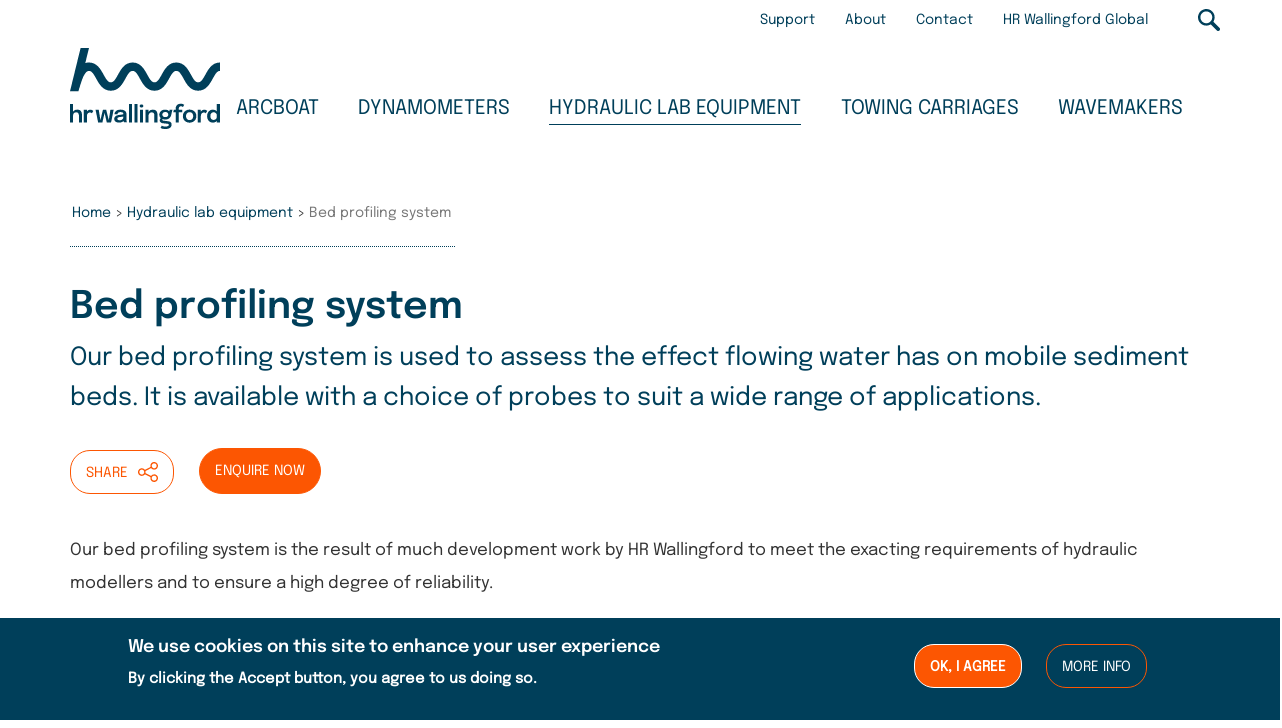

--- FILE ---
content_type: text/html; charset=UTF-8
request_url: https://equipit.hrwallingford.com/hydraulic-lab-equipment/bed-profiling-system
body_size: 24142
content:
<!DOCTYPE html>
<html  lang="en" dir="ltr">
  <head>
    <meta charset="utf-8" />
<script async src="https://www.googletagmanager.com/gtag/js?id=UA-2369110-20"></script>
<script>window.dataLayer = window.dataLayer || [];function gtag(){dataLayer.push(arguments)};gtag("js", new Date());gtag("set", "developer_id.dMDhkMT", true);gtag("config", "UA-2369110-20", {"groups":"default","anonymize_ip":true,"page_placeholder":"PLACEHOLDER_page_path"});</script>
<meta name="description" content="Our bed profiling system is used to assess the effect flowing water has on mobile sediment beds. It is available with a choice of probes to suit a wide range of applications." />
<meta name="abstract" content="Our bed profiling system is used to assess the effect flowing water has on mobile sediment beds. It is available with a choice of probes to suit a wide range of applications." />
<link rel="canonical" href="https://equipit.hrwallingford.com/hydraulic-lab-equipment/bed-profiling-system" />
<meta name="Generator" content="Drupal 10 (https://www.drupal.org)" />
<meta name="MobileOptimized" content="width" />
<meta name="HandheldFriendly" content="true" />
<meta name="viewport" content="width=device-width, initial-scale=1.0" />
<style>div#sliding-popup, div#sliding-popup .eu-cookie-withdraw-banner, .eu-cookie-withdraw-tab {background: #a5acb0} div#sliding-popup.eu-cookie-withdraw-wrapper { background: transparent; } #sliding-popup h1, #sliding-popup h2, #sliding-popup h3, #sliding-popup p, #sliding-popup label, #sliding-popup div, .eu-cookie-compliance-more-button, .eu-cookie-compliance-secondary-button, .eu-cookie-withdraw-tab { color: #ffffff;} .eu-cookie-withdraw-tab { border-color: #ffffff;}</style>
<link rel="icon" href="/sites/default/files/favicon-32x32_0.png" type="image/png" />

    <title>Bed profiling system | HR Wallingford Equip-IT</title>
    <link rel="stylesheet" media="all" href="/sites/default/files/css/css__7l33888xuhQwv2I_yIuME8oulknbIDllaSPovRFtRE.css?delta=0&amp;language=en&amp;theme=hrwallingford_2022&amp;include=eJx1zksOwyAMBNALBTgSMmFCUPkJG0W9fUFq1UXajUd6Mwtj2L3WR8SM3FKkssPgB1qPg0aSrVGn0KmdbHwfjZL-ih6lDZcin_AbP1mQjSPGdsFmBMoowxy1Z31BLVBL1NFrERQ_Z2615p0aCXMg2kMoJtZSQ0j4O8tgpnDv1_mgdbUKy3zX3OQFykhp1Q" />
<link rel="stylesheet" media="all" href="/sites/default/files/css/css_lzG8i2uTMrhFB_F6BBOmLLZouUX4Xsp_l35CxgwSdAQ.css?delta=1&amp;language=en&amp;theme=hrwallingford_2022&amp;include=eJx1zksOwyAMBNALBTgSMmFCUPkJG0W9fUFq1UXajUd6Mwtj2L3WR8SM3FKkssPgB1qPg0aSrVGn0KmdbHwfjZL-ih6lDZcin_AbP1mQjSPGdsFmBMoowxy1Z31BLVBL1NFrERQ_Z2615p0aCXMg2kMoJtZSQ0j4O8tgpnDv1_mgdbUKy3zX3OQFykhp1Q" />

    
  </head>
  <body class="has-sidebar path-node page-node-type-product has-glyphicons">
    <a href="#main-content" class="visually-hidden focusable skip-link">
      Skip to main content
    </a>
    
      <div class="dialog-off-canvas-main-canvas" data-off-canvas-main-canvas>
              <header class="navbar no-banner navbar-default container" id="navbar" role="banner">

                                 <div class="region region-top-header">
   <div class="inner-top">
    <nav role="navigation" aria-labelledby="block-hrwallingford-2022-useraccountmenu-menu" id="block-hrwallingford-2022-useraccountmenu">
            <h2 class="sr-only" id="block-hrwallingford-2022-useraccountmenu-menu">User account menu</h2>

      
      <ul class="menu menu--account nav">
                      <li class="first">
                                        <a href="/frequently-asked-questions" data-drupal-link-system-path="node/69">Support</a>
              </li>
                      <li>
                                        <a href="/about" data-drupal-link-system-path="node/34">About</a>
              </li>
                      <li>
                                        <a href="/contact" data-drupal-link-system-path="node/6">Contact</a>
              </li>
                      <li class="last">
                                        <a href="https://hrwallingford.com/">HR Wallingford Global</a>
              </li>
        </ul>
  
<div class="search_form_here" id="searchBlockInput">
  <section class="search-api-page-block-form-hr-wallingford-search search-api-page-block-form search-form search-block-form container-inline block block-search-api-page block-search-api-page-form-block clearfix" data-drupal-selector="search-api-page-block-form-hr-wallingford-search" id="block-hrwallingford-2022-search-block-form">
  
    

      <form action="/hydraulic-lab-equipment/bed-profiling-system" method="post" id="search-api-page-block-form-hr-wallingford-search" accept-charset="UTF-8">
  <div class="form-item js-form-item form-type-search js-form-type-search form-item-keys js-form-item-keys form-no-label form-group">
      <label for="edit-keys" class="control-label sr-only">Search</label>
  
  
  <input title="Enter the terms you wish to search for." data-drupal-selector="edit-keys" class="form-search form-control" placeholder="Search" type="search" id="edit-keys" name="keys" value="" size="15" maxlength="128" data-toggle="tooltip" />

  
  
  </div>
<input autocomplete="off" data-drupal-selector="form-4ebgsdycpdtnrpy-g5tc-oi-au4jfxtoc-i1uvyy2mo" type="hidden" name="form_build_id" value="form-4EBgSDYcPDTnrpy-g5tC-Oi_AU4jFXtoC_I1uvyy2mo" /><input data-drupal-selector="edit-search-api-page-block-form-hr-wallingford-search" type="hidden" name="form_id" value="search_api_page_block_form_hr_wallingford_search" /><div data-drupal-selector="edit-actions" class="form-actions form-group js-form-wrapper form-wrapper" id="edit-actions--4"><button class="search-form__submit button js-form-submit form-submit btn-primary btn icon-before" data-drupal-selector="edit-submit" type="submit" id="edit-submit--3" name="op" value="Search">Search</button></div>

</form>

  </section>


</div>
  </nav>
<section id="block-headersearchicon" class="block block-block-content block-block-content49014e18-c335-40bf-bb93-e9e8cea6011b clearfix">
  
    

      
            <div class="field field--name-body field--type-text-with-summary field--label-hidden field--item"><div class="header_search_icon_wrapper"><button class="header_search_icon" value="Search">Search</button></div>
</div>
      
  </section>


   </div>
  </div>

              
            <div class="navbar-header">
        
                          <button type="button" class="navbar-toggle collapsed" data-toggle="collapse" data-target="#navbar-collapse" aria-expanded="false">
            <span class="sr-only">Toggle navigation</span>
            <span class="icon-bar"></span>
            <span class="icon-bar"></span>
            <span class="icon-bar"></span>
          </button>
              </div>

                    <div id="navbar-collapse" class="navbar-collapse collapse">
            <div class="region region-navigation-collapsible">
    <nav role="navigation" aria-labelledby="block-mainnavigation2022-menu" id="block-mainnavigation2022">
            
  <h2 class="visually-hidden" id="block-mainnavigation2022-menu">Main navigation 2022</h2>
  

        
      <ul class="menu menu--main-navigation-2022 nav">
                      <li class="first">
         
                                        <a href="/arcboat/arcboat" title="Our range of ARCboat" data-drupal-link-system-path="node/63">
          ARCboat
          <svg xmlns="http://www.w3.org/2000/svg" xmlns:xlink="http://www.w3.org/1999/xlink" viewBox="0 0 22 13"><defs><clipPath><rect x="-8" y="-6" width="38" height="19" style="fill:none;"/></clipPath></defs><g><path d="M21,2.26c-.09,.43-.36,.75-.66,1.05-2.75,2.74-5.49,5.48-8.23,8.23-.43,.43-.93,.6-1.52,.41-.23-.07-.42-.21-.58-.38C7.18,8.75,4.35,5.92,1.52,3.1c-.43-.43-.57-.94-.36-1.52,.2-.54,.61-.84,1.19-.9,.46-.05,.84,.13,1.16,.45,.62,.62,1.24,1.24,1.86,1.86,1.84,1.84,3.69,3.69,5.53,5.54,.08,.08,.2,.08,.28,0,2.45-2.46,4.91-4.91,7.36-7.37,.42-.42,.9-.6,1.49-.42,.46,.14,.76,.45,.91,.91,.02,.07,.05,.15,.07,.22v.39Z" style="fill:#ffffff;"/></g></svg>
        </a>
              </li>
                      <li class="expanded dropdown">
         
                                                                    <a href="/dynamometers" class="dropdown-toggle" data-toggle="dropdown" data-drupal-link-system-path="node/31">
          Dynamometers
          <svg xmlns="http://www.w3.org/2000/svg" xmlns:xlink="http://www.w3.org/1999/xlink" viewBox="0 0 22 13"><defs><clipPath><rect x="-8" y="-6" width="38" height="19" style="fill:none;"/></clipPath></defs><g><path d="M21,2.26c-.09,.43-.36,.75-.66,1.05-2.75,2.74-5.49,5.48-8.23,8.23-.43,.43-.93,.6-1.52,.41-.23-.07-.42-.21-.58-.38C7.18,8.75,4.35,5.92,1.52,3.1c-.43-.43-.57-.94-.36-1.52,.2-.54,.61-.84,1.19-.9,.46-.05,.84,.13,1.16,.45,.62,.62,1.24,1.24,1.86,1.86,1.84,1.84,3.69,3.69,5.53,5.54,.08,.08,.2,.08,.28,0,2.45-2.46,4.91-4.91,7.36-7.37,.42-.42,.9-.6,1.49-.42,.46,.14,.76,.45,.91,.91,.02,.07,.05,.15,.07,.22v.39Z" style="fill:#ffffff;"/></g></svg>
        </a>
                        <ul class="dropdown-menu">
                      <li class="first">
         
                                        <a href="/dynamometers" data-drupal-link-system-path="node/31">Dynamometers</a>
              </li>
                      <li>
         
                                        <a href="/dynamometers/podded-propeller-dynamometer" data-drupal-link-system-path="node/72">Podded propeller dynamometer</a>
              </li>
                      <li>
         
                                        <a href="/dynamometers/resistance-dynamometers" data-drupal-link-system-path="node/79">Resistance dynamometers</a>
              </li>
                      <li>
         
                                        <a href="/dynamometers/self-propulsion-propeller-dynamometers" data-drupal-link-system-path="node/52">Self-propulsion propeller dynamometers</a>
              </li>
                      <li class="last">
         
                                        <a href="/dynamometers/watertight-propeller-dynamometers" data-drupal-link-system-path="node/73">Watertight propeller dynamometers</a>
              </li>
        </ul>
  
              </li>
                      <li class="expanded dropdown active active-trail">
         
                                                                    <a href="/hydraulic-laboratory-equipment" class="dropdown-toggle active-trail" data-toggle="dropdown" data-drupal-link-system-path="node/45">
          Hydraulic lab equipment
          <svg xmlns="http://www.w3.org/2000/svg" xmlns:xlink="http://www.w3.org/1999/xlink" viewBox="0 0 22 13"><defs><clipPath><rect x="-8" y="-6" width="38" height="19" style="fill:none;"/></clipPath></defs><g><path d="M21,2.26c-.09,.43-.36,.75-.66,1.05-2.75,2.74-5.49,5.48-8.23,8.23-.43,.43-.93,.6-1.52,.41-.23-.07-.42-.21-.58-.38C7.18,8.75,4.35,5.92,1.52,3.1c-.43-.43-.57-.94-.36-1.52,.2-.54,.61-.84,1.19-.9,.46-.05,.84,.13,1.16,.45,.62,.62,1.24,1.24,1.86,1.86,1.84,1.84,3.69,3.69,5.53,5.54,.08,.08,.2,.08,.28,0,2.45-2.46,4.91-4.91,7.36-7.37,.42-.42,.9-.6,1.49-.42,.46,.14,.76,.45,.91,.91,.02,.07,.05,.15,.07,.22v.39Z" style="fill:#ffffff;"/></g></svg>
        </a>
                        <ul class="dropdown-menu">
                      <li class="first">
         
                                        <a href="/hydraulic-laboratory-equipment" data-drupal-link-system-path="node/45">Hydraulic lab equipment</a>
              </li>
                      <li>
         
                                        <a href="/hydraulic-lab-equipment/wave-gauge-system" data-drupal-link-system-path="node/67">Wave gauge system</a>
              </li>
                      <li>
         
                                        <a href="/hydraulic-lab-equipment/twin-wire-wave-probes" data-drupal-link-system-path="node/47">Wave probes</a>
              </li>
                      <li>
         
                                        <a href="/hydraulic-lab-equipment/data-acquisition-software-hr-daq" data-drupal-link-system-path="node/54">Data AcQuisition software (HR DAQ)</a>
              </li>
                      <li>
         
                                        <a href="/hydraulic-lab-equipment/water-level-float-gauges" data-drupal-link-system-path="node/74">Water level float gauges</a>
              </li>
                      <li>
         
                                        <a href="/hydraulic-lab-equipment/digital-point-gauges" data-drupal-link-system-path="node/75">Digital point gauges</a>
              </li>
                      <li>
         
                                        <a href="/high-performance-pressure-sensors" title="Pressure sensors for physical models" data-drupal-link-system-path="node/77">Pressure sensors</a>
              </li>
                      <li class="active active-trail last">
         
                                        <a href="/hydraulic-lab-equipment/bed-profiling-system" class="active-trail is-active" data-drupal-link-system-path="node/60" aria-current="page">Bed profiling system</a>
              </li>
        </ul>
  
              </li>
                      <li>
         
                                        <a href="/towing-carriages" title="Towing Carriages for universities and companies" data-drupal-link-system-path="node/68">
          Towing carriages
          <svg xmlns="http://www.w3.org/2000/svg" xmlns:xlink="http://www.w3.org/1999/xlink" viewBox="0 0 22 13"><defs><clipPath><rect x="-8" y="-6" width="38" height="19" style="fill:none;"/></clipPath></defs><g><path d="M21,2.26c-.09,.43-.36,.75-.66,1.05-2.75,2.74-5.49,5.48-8.23,8.23-.43,.43-.93,.6-1.52,.41-.23-.07-.42-.21-.58-.38C7.18,8.75,4.35,5.92,1.52,3.1c-.43-.43-.57-.94-.36-1.52,.2-.54,.61-.84,1.19-.9,.46-.05,.84,.13,1.16,.45,.62,.62,1.24,1.24,1.86,1.86,1.84,1.84,3.69,3.69,5.53,5.54,.08,.08,.2,.08,.28,0,2.45-2.46,4.91-4.91,7.36-7.37,.42-.42,.9-.6,1.49-.42,.46,.14,.76,.45,.91,.91,.02,.07,.05,.15,.07,.22v.39Z" style="fill:#ffffff;"/></g></svg>
        </a>
              </li>
                      <li class="expanded dropdown last">
         
                                                                    <a href="/wavemakers" class="dropdown-toggle" data-toggle="dropdown" data-drupal-link-system-path="node/80">
          Wavemakers
          <svg xmlns="http://www.w3.org/2000/svg" xmlns:xlink="http://www.w3.org/1999/xlink" viewBox="0 0 22 13"><defs><clipPath><rect x="-8" y="-6" width="38" height="19" style="fill:none;"/></clipPath></defs><g><path d="M21,2.26c-.09,.43-.36,.75-.66,1.05-2.75,2.74-5.49,5.48-8.23,8.23-.43,.43-.93,.6-1.52,.41-.23-.07-.42-.21-.58-.38C7.18,8.75,4.35,5.92,1.52,3.1c-.43-.43-.57-.94-.36-1.52,.2-.54,.61-.84,1.19-.9,.46-.05,.84,.13,1.16,.45,.62,.62,1.24,1.24,1.86,1.86,1.84,1.84,3.69,3.69,5.53,5.54,.08,.08,.2,.08,.28,0,2.45-2.46,4.91-4.91,7.36-7.37,.42-.42,.9-.6,1.49-.42,.46,.14,.76,.45,.91,.91,.02,.07,.05,.15,.07,.22v.39Z" style="fill:#ffffff;"/></g></svg>
        </a>
                        <ul class="dropdown-menu">
                      <li class="first">
         
                                        <a href="/wavemakers" data-drupal-link-system-path="node/80">Wavemakers</a>
              </li>
                      <li>
         
                                        <a href="/wavemakers/wavemakers-coastal-engineering" title="Wavemakers for coastal engineering" data-drupal-link-system-path="node/64">Wavemakers - coastal</a>
              </li>
                      <li class="last">
         
                                        <a href="/wavemakers/wavemakers-offshore-engineering" data-drupal-link-system-path="node/65">Wavemakers - offshore</a>
              </li>
        </ul>
  
              </li>
        </ul>
  

  </nav>

  </div>

        </div>
                </header>
  
  <div role="main" class="main-container container js-quickedit-main-content no-banner">
    <div class="row">

                              <div class="col-sm-12">
              <div class="region region-header">
          <a class="logo navbar-btn pull-left" href="/" title="Home" rel="home">
      <svg xmlns="http://www.w3.org/2000/svg" viewBox="0 0 350 189.01"><defs><style>.cls-1{fill:#fff;}</style></defs><path class="cls-1" d="M350,33.84V53.43c-6.27,0-10.14,5.79-16.9,18.07C326.18,84.07,317.57,99.71,299,99.71S271.9,84.07,265,71.5c-6.77-12.28-10.64-18.07-16.9-18.07s-10.14,5.79-16.9,18.07c-6.92,12.57-15.53,28.21-34.06,28.21S170,84.07,163.06,71.5c-6.76-12.28-10.63-18.07-16.89-18.07S136,59.22,129.27,71.5c-6.92,12.57-15.53,28.21-34.05,28.21S68.08,84.07,61.15,71.5C54.39,59.22,50.52,53.43,44.26,53.43c-4,0-7.29,3.35-10.37,8.14a73,73,0,0,0-5.24,11.05c-4,11.07-9.09,28.39-9.09,28.39H0L24.71,0H44.26L35.68,35.1a29,29,0,0,1,8.58-1.26c18.53,0,27.14,15.64,34.06,28.21v0C85.08,74.34,89,80.12,95.22,80.12s10.13-5.78,16.89-18.07c6.92-12.57,15.53-28.21,34.06-28.21s27.14,15.64,34.06,28.21c6.76,12.29,10.63,18.07,16.89,18.07s10.14-5.78,16.9-18.07c6.92-12.57,15.53-28.21,34.06-28.21s27.14,15.64,34.06,28.21c6.76,12.29,10.63,18.07,16.9,18.07s10.13-5.78,16.9-18.07C322.86,49.48,331.47,33.84,350,33.84ZM17.07,143.78a13.26,13.26,0,0,0-6.47,1.55,11.69,11.69,0,0,0-3.34,2.77V130.45H0v43.16H7.26V157.24a7.76,7.76,0,0,1,.86-3.71,6.19,6.19,0,0,1,2.47-2.5,8,8,0,0,1,3.91-.89q3.42,0,4.85,2a9.41,9.41,0,0,1,1.42,5.59v15.93H28V155.74q0-5.62-2.82-8.79C23.34,144.84,20.62,143.78,17.07,143.78Zm77.2.5h7.55l-6,29.33h-10l-5.13-22.09-5.06,22.09h-10l-6-29.33H67.1l3.82,24.09,5.87-24.09h7.77l5.93,24.1Zm37.89,27a8.46,8.46,0,0,1-.29-1.81c-.05-.67-.07-1.36-.07-2V154.06a8.66,8.66,0,0,0-1.91-5.72,11.36,11.36,0,0,0-5-3.42,20.23,20.23,0,0,0-6.93-1.14,20,20,0,0,0-7.27,1.25,11.46,11.46,0,0,0-5,3.63,9.32,9.32,0,0,0-1.83,5.84H111a4.11,4.11,0,0,1,1.78-3.71,9.21,9.21,0,0,1,5.12-1.18,9.57,9.57,0,0,1,4.92,1,3.31,3.31,0,0,1,1.74,3v0c0,.68-.67,1.17-2,1.48a66.28,66.28,0,0,1-7,.95,22.92,22.92,0,0,0-6.19,1.37,10.54,10.54,0,0,0-4.43,3,7.38,7.38,0,0,0-1.64,5,7.87,7.87,0,0,0,1.4,4.72,8.89,8.89,0,0,0,3.9,3,14.89,14.89,0,0,0,5.77,1,18.09,18.09,0,0,0,5.11-.69,12.76,12.76,0,0,0,4-1.95,10,10,0,0,0,1.35-1.22,8.48,8.48,0,0,0,.3,1.18,7.26,7.26,0,0,0,.62,1.31,4.39,4.39,0,0,0,.54.76h7.18a5.21,5.21,0,0,1-.61-.83A5.9,5.9,0,0,1,132.16,171.29Zm-8.78-5.95a7.06,7.06,0,0,1-3.12,2.39,11.36,11.36,0,0,1-4.2.77,7.63,7.63,0,0,1-4.17-.91,3.06,3.06,0,0,1-1.38-2.73,2.83,2.83,0,0,1,1.64-2.71,14.25,14.25,0,0,1,4.9-1.13c1.7-.17,3.37-.39,5-.68a24.27,24.27,0,0,0,2.48-.54v1.38A6.85,6.85,0,0,1,123.38,165.34Zm14.1-34.89h7.15v43.16h-7.15Zm65.37,18.64a13.52,13.52,0,0,1,1.23,6v18.56h-7.29V157.13a10.55,10.55,0,0,0-.57-3.58,4.92,4.92,0,0,0-1.93-2.5,6.72,6.72,0,0,0-3.77-.91,6.89,6.89,0,0,0-6.28,3.77,8.48,8.48,0,0,0-.93,4v15.66h-7.26V144.28h7.26v4.45a12.15,12.15,0,0,1,9.94-4.94,11.82,11.82,0,0,1,5.95,1.38A8.83,8.83,0,0,1,202.85,149.09Zm84.42-3.37a18.19,18.19,0,0,0-16.35,0,14.23,14.23,0,0,0-5.54,5.34,15.32,15.32,0,0,0-2,7.89,15.54,15.54,0,0,0,2,7.9,14.14,14.14,0,0,0,5.54,5.39,18.11,18.11,0,0,0,16.35,0,14.12,14.12,0,0,0,5.53-5.39,15.44,15.44,0,0,0,2-7.9,15.22,15.22,0,0,0-2-7.89A14.2,14.2,0,0,0,287.27,145.72Zm-.86,18.13a7.81,7.81,0,0,1-2.93,3.24,8.11,8.11,0,0,1-4.39,1.16,8.19,8.19,0,0,1-4.38-1.16,7.83,7.83,0,0,1-2.94-3.24,10.79,10.79,0,0,1-1-4.9,10.61,10.61,0,0,1,1-4.88,7.76,7.76,0,0,1,2.94-3.19,8.45,8.45,0,0,1,4.38-1.13,8.36,8.36,0,0,1,4.39,1.13,7.73,7.73,0,0,1,2.93,3.19,10.61,10.61,0,0,1,1,4.88A10.79,10.79,0,0,1,286.41,163.85Zm56.3-33.4v17.33a12.55,12.55,0,0,0-9.25-4,13.26,13.26,0,0,0-6.62,1.74,13,13,0,0,0-5,5.11,16.58,16.58,0,0,0-1.89,8.23,17.44,17.44,0,0,0,1.85,8.42,12.79,12.79,0,0,0,4.93,5.18,13.3,13.3,0,0,0,6.7,1.75,12,12,0,0,0,6.48-1.82,13,13,0,0,0,2.77-2.34v3.55H350V130.45Zm-1.07,33.73a7.7,7.7,0,0,1-2.77,2.67,7.52,7.52,0,0,1-3.73,1,7.44,7.44,0,0,1-5.41-2.19c-1.49-1.45-2.24-3.71-2.24-6.76s.75-5.33,2.24-6.75a7.84,7.84,0,0,1,9.07-1.22,7.85,7.85,0,0,1,2.82,2.55,6.69,6.69,0,0,1,1.09,3.82v3A7.19,7.19,0,0,1,341.64,164.18Zm-21.39-17.41-3.35,5.62a6,6,0,0,0-3.8-2,6.66,6.66,0,0,0-3.74.76,6.8,6.8,0,0,0-2.39,2A8,8,0,0,0,305.7,156a12.33,12.33,0,0,0-.39,3.05v14.58h-7.26V144.28h7.26l0,4a9.86,9.86,0,0,1,6.45-4.32C316.42,143.24,320.25,146.77,320.25,146.77Zm-265.84,0-3.35,5.62a5.94,5.94,0,0,0-3.8-2,6.5,6.5,0,0,0-3.74.76,6.8,6.8,0,0,0-2.39,2A7.83,7.83,0,0,0,39.86,156a12.33,12.33,0,0,0-.39,3.05v14.58H32.21V144.28h7.26l0,4a9.83,9.83,0,0,1,6.45-4.32C50.58,143.24,54.41,146.77,54.41,146.77Zm199.4-2.49h8.12v5.8h-8.12v23.53h-7.26V150.08h-5.61l1.35-5.8h4.26v-2.62a13.49,13.49,0,0,1,.69-4.51,10,10,0,0,1,1.88-3.3,9.87,9.87,0,0,1,2.72-2.2,12.32,12.32,0,0,1,3.28-1.23,16.1,16.1,0,0,1,3.5-.38,16.43,16.43,0,0,1,2.53.19,11.53,11.53,0,0,1,5.31,2.43l-3,5.13a6.19,6.19,0,0,0-6.78-1.31,4,4,0,0,0-1.71,1.34,5.37,5.37,0,0,0-.86,2,11.58,11.58,0,0,0-.25,2.44Zm-31.32,22.59a14.83,14.83,0,0,0,7-1.46,11.79,11.79,0,0,0,4.42-4,17.87,17.87,0,0,0,2.4-5.74l2.65-11.38H232.4L232,148c-.12-.15-.24-.3-.37-.44a10.85,10.85,0,0,0-4-2.7,14.75,14.75,0,0,0-5.66-1,15.68,15.68,0,0,0-7,1.49,11.72,11.72,0,0,0-4.83,4.13,10.75,10.75,0,0,0-1.76,6.09,10.54,10.54,0,0,0,1.71,5.95,10.28,10.28,0,0,0,1.66,1.89,9.76,9.76,0,0,0-1.57,2.28,6.84,6.84,0,0,0-.75,3.18,5.94,5.94,0,0,0,1.82,4.53,7.93,7.93,0,0,0,4.64,2.07l10.55,1.21a10.68,10.68,0,0,1,2.93.64,2.08,2.08,0,0,1,1.23,2.17,2.6,2.6,0,0,1-.93,2,6.45,6.45,0,0,1-2.72,1.3,18.69,18.69,0,0,1-4.46.45,15.84,15.84,0,0,1-5.83-.89,13,13,0,0,1-2.29-1.37l-3.19,5.37.39.27q3.75,2.47,10.71,2.48a23.14,23.14,0,0,0,8.07-1.23,10.71,10.71,0,0,0,5-3.5,8.66,8.66,0,0,0,1.7-5.38,8.37,8.37,0,0,0-1-4.45,6.54,6.54,0,0,0-2.91-2.51,14.38,14.38,0,0,0-4.31-1.13L219,169.67a5.38,5.38,0,0,1-2.83-.92,2.18,2.18,0,0,1-.73-1.67,2.62,2.62,0,0,1,.36-1.33A18.9,18.9,0,0,0,222.49,166.87Zm-6.09-14.62a5.83,5.83,0,0,1,2.47-2.06,9.7,9.7,0,0,1,7.26,0,5.48,5.48,0,0,1,2.41,2,6.39,6.39,0,0,1,0,6.37,5.42,5.42,0,0,1-2.41,2,9.07,9.07,0,0,1-3.67.69,9.19,9.19,0,0,1-3.66-.68,5.44,5.44,0,0,1-2.43-2,6.2,6.2,0,0,1,0-6.35Zm-66.05-21.8h7.15v43.16h-7.15Zm20.82,4.8a3.12,3.12,0,0,1-1.3,2.67,5,5,0,0,1-3,1,5.14,5.14,0,0,1-3.08-1,3.11,3.11,0,0,1-1.31-2.67,3.05,3.05,0,0,1,1.31-2.62,5.14,5.14,0,0,1,3.08-.94,5,5,0,0,1,3,.94A3.07,3.07,0,0,1,171.17,135.25Zm-8,9h7.19v29.33h-7.19Z"/></svg>
    </a>
      <section id="block-mega-menu-nav" class="block block-we-megamenu block-we-megamenu-blockmain-navigation-2022 clearfix">
  
    

      <div class="region-we-mega-menu">
	<a class="navbar-toggle collapsed">
	    <span class="icon-bar"></span>
	    <span class="icon-bar"></span>
	    <span class="icon-bar"></span>
	</a>
	<nav  class="main-navigation-2022 navbar navbar-default navbar-we-mega-menu mobile-collapse hover-action" data-menu-name="main-navigation-2022" data-block-theme="hrwallingford_2022" data-style="Default" data-animation="Slide" data-delay="" data-duration="" data-autoarrow="1" data-alwayshowsubmenu="1" data-action="hover" data-mobile-collapse="1">
	  <div class="container-fluid">
	    <ul  class="we-mega-menu-ul nav nav-tabs">
  <li  class="we-mega-menu-li" data-level="0" data-element-type="we-mega-menu-li" description="Our range of ARCboat" data-id="a45632ec-7c59-4bae-9e9b-e7df53607716" data-submenu="0" data-hide-sub-when-collapse="" data-group="0" data-class="" data-icon="" data-caption="" data-alignsub="" data-target="">
      <a class="we-mega-menu-li" title="" href="/arcboat/arcboat" target="">
      ARCboat    </a>
    
</li><li  class="we-mega-menu-li dropdown-menu" data-level="0" data-element-type="we-mega-menu-li" description="" data-id="c96cf2c9-3f01-4a4c-a168-624126780f7b" data-submenu="1" data-hide-sub-when-collapse="" data-group="0" data-class="" data-icon="" data-caption="" data-alignsub="" data-target="">
      <a class="we-mega-menu-li" title="" href="/dynamometers" target="">
      Dynamometers    </a>
    <div  class="we-mega-menu-submenu" data-element-type="we-mega-menu-submenu" data-submenu-width="900" data-class="" style="width: 900px">
  <div class="we-mega-menu-submenu-inner">
    <div  class="we-mega-menu-row" data-element-type="we-mega-menu-row" data-custom-row="1">
  <div  class="we-mega-menu-col span4 left-column-block" data-element-type="we-mega-menu-col" data-width="4" data-block="menudynamometers" data-blocktitle="0" data-hidewhencollapse="" data-class="left-column-block">
    <div class="type-of-block"><div class="block-inner"><section id="block-menudynamometers" class="block block-block-content block-block-content80fc7551-d355-4818-88f2-e666906f7850 clearfix">
  
    

      
            <div class="field field--name-body field--type-text-with-summary field--label-hidden field--item"><p>Resistance and propeller dynamometers</p>
</div>
      
  </section>

</div></div>

</div>
<div  class="we-mega-menu-col span4 second-level-menu" data-element-type="we-mega-menu-col" data-width="4" data-block="" data-blocktitle="1" data-hidewhencollapse="" data-class="second-level-menu">
  <ul class="nav nav-tabs subul">
  <li  class="we-mega-menu-li" data-level="1" data-element-type="we-mega-menu-li" description="" data-id="b9d691f8-2808-44f1-a672-3e34c25923ea" data-submenu="0" data-hide-sub-when-collapse="" data-group="0" data-class="" data-icon="" data-caption="" data-alignsub="" data-target="_self">
      <a class="we-mega-menu-li" title="" href="/dynamometers" target="_self">
      Dynamometers    </a>
    
</li><li  class="we-mega-menu-li" data-level="1" data-element-type="we-mega-menu-li" description="" data-id="fc7023de-945c-42c3-91de-56cd60e6e79c" data-submenu="0" data-hide-sub-when-collapse="" data-group="0" data-class="" data-icon="" data-caption="" data-alignsub="" data-target="_self">
      <a class="we-mega-menu-li" title="" href="/dynamometers/podded-propeller-dynamometer" target="_self">
      Podded propeller dynamometer    </a>
    
</li><li  class="we-mega-menu-li" data-level="1" data-element-type="we-mega-menu-li" description="" data-id="e3012111-ef7b-406a-9e83-c2cfb78c5b86" data-submenu="0" data-hide-sub-when-collapse="" data-group="0" data-class="" data-icon="" data-caption="" data-alignsub="" data-target="_self">
      <a class="we-mega-menu-li" title="" href="/dynamometers/resistance-dynamometers" target="_self">
      Resistance dynamometers    </a>
    
</li><li  class="we-mega-menu-li" data-level="1" data-element-type="we-mega-menu-li" description="" data-id="3c8586ff-a47f-4609-ace0-e5c416a1fba9" data-submenu="0" data-hide-sub-when-collapse="" data-group="0" data-class="" data-icon="" data-caption="" data-alignsub="" data-target="_self">
      <a class="we-mega-menu-li" title="" href="/dynamometers/self-propulsion-propeller-dynamometers" target="_self">
      Self-propulsion propeller dynamometers    </a>
    
</li><li  class="we-mega-menu-li" data-level="1" data-element-type="we-mega-menu-li" description="" data-id="af667c3f-e4f3-4dae-a31c-6d6589ac7a6a" data-submenu="0" data-hide-sub-when-collapse="" data-group="0" data-class="" data-icon="" data-caption="" data-alignsub="" data-target="_self">
      <a class="we-mega-menu-li" title="" href="/dynamometers/watertight-propeller-dynamometers" target="_self">
      Watertight propeller dynamometers    </a>
    
</li>
</ul>
</div>
<div  class="we-mega-menu-col span4" data-element-type="we-mega-menu-col" data-width="4" data-block="" data-blocktitle="0" data-hidewhencollapse="" data-class="">
  
</div>

</div>

  </div>
</div>
</li><li  class="we-mega-menu-li dropdown-menu active active-trail" data-level="0" data-element-type="we-mega-menu-li" description="" data-id="9e3aa5e9-5a12-4cc1-93c1-5cef17f33c0a" data-submenu="1" data-hide-sub-when-collapse="" data-group="0" data-class="" data-icon="" data-caption="" data-alignsub="" data-target="">
      <a class="we-mega-menu-li" title="" href="/hydraulic-laboratory-equipment" target="">
      Hydraulic lab equipment    </a>
    <div  class="we-mega-menu-submenu" data-element-type="we-mega-menu-submenu" data-submenu-width="900" data-class="" style="width: 900px">
  <div class="we-mega-menu-submenu-inner">
    <div  class="we-mega-menu-row" data-element-type="we-mega-menu-row" data-custom-row="1">
  <div  class="we-mega-menu-col span4 left-column-block" data-element-type="we-mega-menu-col" data-width="4" data-block="menuhydrauliclabequipment" data-blocktitle="0" data-hidewhencollapse="" data-class="left-column-block">
    <div class="type-of-block"><div class="block-inner"><section id="block-menuhydrauliclabequipment" class="block block-block-content block-block-contentdc9ace35-7084-48ab-aca2-a9c917dfa024 clearfix">
  
    

      
            <div class="field field--name-body field--type-text-with-summary field--label-hidden field--item"><p>We develop and supply a comprehensive range of instrumentation for physical models.</p>
</div>
      
  </section>

</div></div>

</div>
<div  class="we-mega-menu-col span4 second-level-menu" data-element-type="we-mega-menu-col" data-width="4" data-block="" data-blocktitle="1" data-hidewhencollapse="" data-class="second-level-menu">
  <ul class="nav nav-tabs subul">
  <li  class="we-mega-menu-li" data-level="1" data-element-type="we-mega-menu-li" description="" data-id="07885e91-019c-4e2e-b837-35e94ec33bca" data-submenu="0" data-hide-sub-when-collapse="" data-group="0" data-class="" data-icon="" data-caption="" data-alignsub="" data-target="_self">
      <a class="we-mega-menu-li" title="" href="/hydraulic-laboratory-equipment" target="_self">
      Hydraulic lab equipment    </a>
    
</li><li  class="we-mega-menu-li" data-level="1" data-element-type="we-mega-menu-li" description="" data-id="5beca953-d517-4958-bf51-d28a1cbcbe11" data-submenu="0" data-hide-sub-when-collapse="" data-group="0" data-class="" data-icon="" data-caption="" data-alignsub="" data-target="_self">
      <a class="we-mega-menu-li" title="" href="/hydraulic-lab-equipment/wave-gauge-system" target="_self">
      Wave gauge system    </a>
    
</li><li  class="we-mega-menu-li" data-level="1" data-element-type="we-mega-menu-li" description="" data-id="2c2bce32-5c52-44ca-a96a-50f0c724f12a" data-submenu="0" data-hide-sub-when-collapse="" data-group="0" data-class="" data-icon="" data-caption="" data-alignsub="" data-target="_self">
      <a class="we-mega-menu-li" title="" href="/hydraulic-lab-equipment/twin-wire-wave-probes" target="_self">
      Wave probes    </a>
    
</li><li  class="we-mega-menu-li" data-level="1" data-element-type="we-mega-menu-li" description="" data-id="c692e9e1-3830-446c-a057-b4bb1d92f6ee" data-submenu="0" data-hide-sub-when-collapse="" data-group="0" data-class="" data-icon="" data-caption="" data-alignsub="" data-target="_self">
      <a class="we-mega-menu-li" title="" href="/hydraulic-lab-equipment/data-acquisition-software-hr-daq" target="_self">
      Data AcQuisition software (HR DAQ)    </a>
    
</li><li  class="we-mega-menu-li" data-level="1" data-element-type="we-mega-menu-li" description="" data-id="d1db0f6e-1cd1-4d35-b87b-62c3510eacc2" data-submenu="0" data-hide-sub-when-collapse="" data-group="0" data-class="" data-icon="" data-caption="" data-alignsub="" data-target="_self">
      <a class="we-mega-menu-li" title="" href="/hydraulic-lab-equipment/water-level-float-gauges" target="_self">
      Water level float gauges    </a>
    
</li><li  class="we-mega-menu-li" data-level="1" data-element-type="we-mega-menu-li" description="" data-id="6fed2239-3ec1-471f-ad10-d2ececad0145" data-submenu="0" data-hide-sub-when-collapse="" data-group="0" data-class="" data-icon="" data-caption="" data-alignsub="" data-target="_self">
      <a class="we-mega-menu-li" title="" href="/hydraulic-lab-equipment/digital-point-gauges" target="_self">
      Digital point gauges    </a>
    
</li><li  class="we-mega-menu-li" data-level="1" data-element-type="we-mega-menu-li" description="Pressure sensors for physical models" data-id="2add8499-a4c6-40b6-a17c-352bba01db4a" data-submenu="0" data-hide-sub-when-collapse="" data-group="0" data-class="" data-icon="" data-caption="" data-alignsub="" data-target="_self">
      <a class="we-mega-menu-li" title="" href="/high-performance-pressure-sensors" target="_self">
      Pressure sensors    </a>
    
</li><li  class="we-mega-menu-li active active-trail" data-level="1" data-element-type="we-mega-menu-li" description="" data-id="d4f3fbae-12a6-4853-9e60-dc64139599df" data-submenu="0" data-hide-sub-when-collapse="" data-group="0" data-class="" data-icon="" data-caption="" data-alignsub="" data-target="_self">
      <a class="we-mega-menu-li" title="" href="/hydraulic-lab-equipment/bed-profiling-system" target="_self">
      Bed profiling system    </a>
    
</li>
</ul>
</div>
<div  class="we-mega-menu-col span4" data-element-type="we-mega-menu-col" data-width="4" data-block="" data-blocktitle="0" data-hidewhencollapse="" data-class="">
  
</div>

</div>

  </div>
</div>
</li><li  class="we-mega-menu-li" data-level="0" data-element-type="we-mega-menu-li" description="Towing Carriages for universities and companies" data-id="223db3e7-e902-48e0-b381-7fc2429af91c" data-submenu="0" data-hide-sub-when-collapse="" data-group="0" data-class="" data-icon="" data-caption="" data-alignsub="" data-target="">
      <a class="we-mega-menu-li" title="" href="/towing-carriages" target="">
      Towing carriages    </a>
    
</li><li  class="we-mega-menu-li dropdown-menu" data-level="0" data-element-type="we-mega-menu-li" description="" data-id="31c3e498-fbbb-4b0a-95bb-ad47f67427d7" data-submenu="1" data-hide-sub-when-collapse="" data-group="0" data-class="" data-icon="" data-caption="" data-alignsub="" data-target="">
      <a class="we-mega-menu-li" title="" href="/wavemakers" target="">
      Wavemakers    </a>
    <div  class="we-mega-menu-submenu" data-element-type="we-mega-menu-submenu" data-submenu-width="900" data-class="" style="width: 900px">
  <div class="we-mega-menu-submenu-inner">
    <div  class="we-mega-menu-row" data-element-type="we-mega-menu-row" data-custom-row="1">
  <div  class="we-mega-menu-col span4 left-column-block" data-element-type="we-mega-menu-col" data-width="4" data-block="menuwavemakers" data-blocktitle="0" data-hidewhencollapse="" data-class="left-column-block">
    <div class="type-of-block"><div class="block-inner"><section id="block-menuwavemakers" class="block block-block-content block-block-content8ad95b48-07d8-49e8-b2c8-6e251272c331 clearfix">
  
    

      
            <div class="field field--name-body field--type-text-with-summary field--label-hidden field--item"><p>Wavemakers item</p>
</div>
      
  </section>

</div></div>

</div>
<div  class="we-mega-menu-col span4 second-level-menu" data-element-type="we-mega-menu-col" data-width="4" data-block="" data-blocktitle="1" data-hidewhencollapse="" data-class="second-level-menu">
  <ul class="nav nav-tabs subul">
  <li  class="we-mega-menu-li" data-level="1" data-element-type="we-mega-menu-li" description="" data-id="4a3852e6-6ab3-4248-bb89-edb33c6a538d" data-submenu="0" data-hide-sub-when-collapse="" data-group="0" data-class="" data-icon="" data-caption="" data-alignsub="" data-target="_self">
      <a class="we-mega-menu-li" title="" href="/wavemakers" target="_self">
      Wavemakers    </a>
    
</li><li  class="we-mega-menu-li" data-level="1" data-element-type="we-mega-menu-li" description="Wavemakers for coastal engineering" data-id="5dbca013-c16d-4529-bcf9-fc02211b017c" data-submenu="0" data-hide-sub-when-collapse="" data-group="0" data-class="" data-icon="" data-caption="" data-alignsub="" data-target="_self">
      <a class="we-mega-menu-li" title="" href="/wavemakers/wavemakers-coastal-engineering" target="_self">
      Wavemakers - coastal    </a>
    
</li><li  class="we-mega-menu-li" data-level="1" data-element-type="we-mega-menu-li" description="" data-id="4ab26fe1-20ad-41e3-8603-4c729a7fcaef" data-submenu="0" data-hide-sub-when-collapse="" data-group="0" data-class="" data-icon="" data-caption="" data-alignsub="" data-target="_self">
      <a class="we-mega-menu-li" title="" href="/wavemakers/wavemakers-offshore-engineering" target="_self">
      Wavemakers - offshore    </a>
    
</li>
</ul>
</div>
<div  class="we-mega-menu-col span4" data-element-type="we-mega-menu-col" data-width="4" data-block="" data-blocktitle="0" data-hidewhencollapse="" data-class="">
  
</div>

</div>

  </div>
</div>
</li>
</ul>
	  </div>
	</nav>
</div>
  </section>

<section id="block-hrwallingford-2022-headerright" class="block block-blockgroup block-block-groupheader-right clearfix">
  
    

      <section id="block-hrwallingford-2022-searchicon" class="block block-block-content block-block-content64235d86-4673-436e-ae44-b642b945913c clearfix">
  
    

      
            <div class="field field--name-body field--type-text-with-summary field--label-hidden field--item"><span class="hrwallingford icon-search"></span></div>
      
  </section>


  </section>


  </div>

          </div>
              
            
                  <section class="col-sm-12">
      

                
                
                          <a id="main-content"></a>
            <div class="region region-content">
    <div data-drupal-messages-fallback class="hidden"></div>
  <div data-history-node-id="60" class="bs-1col-stacked node node--type-product node--view-mode-full">
  

    <div class="row-top bs-region bs-region--top">
    
  </div>
  
    <div class="row-content bs-region bs-region--main">
    
            <div class="field field--name-dynamic-block-fieldnode-breadcrumb field--type-ds field--label-hidden field--item">  <ol class="breadcrumb">
          <li >
                  <a href="/">Home</a>
          <span class="sepearator">></span>
              </li>
          <li >
                  <a href="/hydraulic-laboratory-equipment">Hydraulic lab equipment</a>
          <span class="sepearator">></span>
              </li>
          <li  class="active">
                  Bed profiling system
              </li>
      </ol>
</div>
      
<div  class="title-wrapper">
      
            <div class="field field--name-node-title field--type-ds field--label-hidden field--item"><h1>
  Bed profiling system
</h1>
</div>
      
  </div>

            <div class="field field--name-field-introduction field--type-text-long field--label-hidden field--item"><p>Our&nbsp;bed profiling system&nbsp;is used to assess the effect flowing water has on mobile sediment beds. It is available with a choice of probes to suit a wide range of applications.</p></div>
      
<div  class="social_group_wrapper">
      <div class="field field--name-dynamic-token-fieldnode-social-media-share field--type-ds field--label-hidden field--item">
	<div class="sm-share">
		<div class="sm-share-button share-share-button">
			<div class="shareText">Share<span class="shareIcon">
					<svg xmlns="http://www.w3.org/2000/svg" xmlns:xlink="http://www.w3.org/1999/xlink" viewBox="107.79 19.07 27.63 27.48"><path d="M113.01,36.32c1.92,.01,3.44-1.5,3.44-3.41,0-1.86-1.51-3.38-3.37-3.41-1.86-.03-3.46,1.56-3.45,3.43,0,1.86,1.53,3.38,3.39,3.39m17.08,8.34c1.91,.02,3.47-1.5,3.47-3.39,0-1.84-1.52-3.39-3.37-3.43-1.87-.04-3.45,1.52-3.46,3.41,0,1.87,1.49,3.39,3.36,3.41m-3.36-20.36c0,1.89,1.57,3.46,3.44,3.43,1.85-.03,3.38-1.57,3.38-3.42,0-1.88-1.55-3.42-3.46-3.4-1.87,.01-3.37,1.53-3.37,3.4m3.42,22.24c-3.25-.03-5.62-2.77-5.19-6.09,.07-.52-.06-.73-.5-.94-2.2-1.05-4.4-2.12-6.58-3.21-.41-.2-.65-.19-.99,.17-1.71,1.8-4.22,2.22-6.32,1.1-2.03-1.07-3.12-3.35-2.69-5.61,.44-2.34,2.26-4.04,4.69-4.27,1.68-.16,3.13,.4,4.28,1.63,.33,.35,.56,.38,.98,.17,2.19-1.13,4.4-2.25,6.61-3.33,.47-.23,.61-.44,.53-1-.44-2.94,1.5-5.62,4.31-6.04,2.99-.44,5.6,1.48,6.07,4.47,.34,2.15-.83,4.38-2.82,5.39-2.04,1.03-4.47,.69-6.07-.96-.46-.47-.77-.48-1.32-.19-2.09,1.1-4.2,2.15-6.31,3.19-.49,.24-.82,.44-.61,1.11,.17,.52,.13,1.11,0,1.65-.13,.49,.07,.68,.47,.87,2.18,1.04,4.35,2.09,6.51,3.18,.51,.26,.78,.22,1.18-.21,1.57-1.66,3.92-2.08,5.97-1.14,2,.92,3.25,3.06,3.05,5.2-.22,2.3-1.79,4.14-4,4.68-.4,.1-.82,.12-1.23,.17"/></svg>
				</span>
			</div>
		</div>

		<div class="sm-share-dropdown-wrapper">
			<div class="sm-share-button twitter-share-button">
												<a href="https://twitter.com/share?text=&amp;url=https://equipit.hrwallingford.com/hydraulic-lab-equipment/bed-profiling-system" target="_blank">
					<svg viewbox="0 0 50.25 40.83" xmlns="http://www.w3.org/2000/svg" xmlns:xlink="http://www.w3.org/1999/xlink">
						<path d="M45.11,10.17c.03,.44,.03,.89,.03,1.33,0,13.62-10.37,29.34-29.34,29.34h0C10.2,40.83,4.72,39.23,0,36.2c.82,.1,1.63,.15,2.45,.15,4.64,0,9.15-1.55,12.8-4.42-4.41-.08-8.28-2.96-9.63-7.16,1.54,.3,3.14,.24,4.65-.18-4.81-.97-8.27-5.2-8.27-10.11v-.13c1.43,.8,3.04,1.24,4.68,1.29C2.16,12.62,.76,6.59,3.5,1.88c5.23,6.44,12.96,10.36,21.25,10.77-.83-3.58,.31-7.33,2.98-9.85,4.15-3.9,10.68-3.7,14.59,.45,2.31-.46,4.52-1.3,6.55-2.5-.77,2.39-2.38,4.41-4.53,5.7,2.04-.24,4.04-.79,5.92-1.62-1.38,2.07-3.13,3.88-5.14,5.34" style="fill:#003f5a;"></path>
					</svg>
				</a>
			</div>

			<div class="sm-share-button facebook-share-button">
				<a href="https://www.facebook.com/share.php?u=https://equipit.hrwallingford.com/hydraulic-lab-equipment/bed-profiling-system" target="_blank">
					<svg viewbox="0 0 48.32 48.32" xmlns="http://www.w3.org/2000/svg" xmlns:xlink="http://www.w3.org/1999/xlink">
						<path d="M48.32,24.16C48.32,10.82,37.51,0,24.16,0S0,10.82,0,24.16C0,36.22,8.84,46.22,20.39,48.03V31.15h-6.13v-6.98h6.13v-5.32c0-6.05,3.61-9.4,9.13-9.4,2.64,0,5.41,.47,5.41,.47v5.95h-3.05c-3,0-3.94,1.86-3.94,3.77v4.53h6.7l-1.07,6.98h-5.63v16.88c11.55-1.81,20.39-11.81,20.39-23.87" style="fill:#003f5a;"></path>
						<path d="M33.57,31.15l1.07-6.98h-6.7v-4.53c0-1.91,.94-3.77,3.94-3.77h3.05v-5.95s-2.76-.47-5.41-.47c-5.52,0-9.13,3.34-9.13,9.4v5.32h-6.14v6.98h6.14v16.88c1.23,.19,2.49,.29,3.77,.29s2.55-.1,3.77-.29V31.15h5.63Z" style="fill:#fff;"></path>
					</svg>
				</a>
			</div>

			<div class="sm-share-button linkedin-share-button">
				<a href="https://www.linkedin.com/shareArticle?mini=true&amp;url=https://equipit.hrwallingford.com/hydraulic-lab-equipment/bed-profiling-system&amp;title=&amp;summary=&amp;source=HRwallingford" target="_blank">
					<svg viewbox="0 0 46.09 46.05" xmlns="http://www.w3.org/2000/svg" xmlns:xlink="http://www.w3.org/1999/xlink">
						<path d="M23.04,.01H8.03C6.44,.01,4.86,0,3.28,.02,1.41,.04,0,1.48,0,3.35,0,16.47,0,29.59,0,42.72c0,.33,.05,.66,.14,.97,.43,1.49,1.67,2.36,3.31,2.36,13.06,0,26.11,0,39.16,0,.11,0,.23,0,.34,0,1.74-.08,3.13-1.52,3.13-3.27,0-13.17,0-26.33,0-39.5,0-.17-.01-.34-.04-.51C45.81,1.24,44.4,0,42.66,0c-6.54,.03-13.08,.01-19.62,.01" style="fill:#fff;"></path>
						<path d="M10.22,14.27c2.22,0,4.01-1.76,4.01-3.97,0-2.24-1.78-4.03-4-4.03-2.24,0-4.01,1.77-4,4.02,0,2.22,1.77,3.98,3.99,3.98m-3.47,14c0,3.52,0,7.04,0,10.56,0,.36,.07,.52,.47,.51,2.01-.01,4.02-.01,6.03,0,.36,0,.46-.14,.46-.48,0-7.05,0-14.11,0-21.16,0-.39-.13-.48-.5-.48-1.98,.02-3.97,.02-5.95,0-.43,0-.52,.14-.52,.54,.02,3.51,0,7.01,0,10.52m17.82-8.17c0-.79-.02-1.58,0-2.37,.01-.4-.12-.51-.52-.51-1.87,.02-3.74,0-5.61,0-.57,0-.58,0-.58,.56,0,7,0,14,0,21,0,.44,.14,.57,.56,.56,1.94-.02,3.88,0,5.82,0,.58,0,.58,0,.58-.57,0-3.52-.01-7.04,0-10.56,0-.73,.05-1.47,.18-2.18,.27-1.49,.95-2.69,2.55-3.09,.48-.12,.99-.14,1.49-.14,1.64,.02,2.67,.79,3.03,2.38,.2,.89,.28,1.82,.29,2.73,.03,3.62,.02,7.24,0,10.86,0,.43,.13,.57,.57,.57,1.94-.02,3.88-.02,5.82,0,.42,0,.57-.1,.57-.55-.02-4.2,.03-8.39-.03-12.59-.02-1.39-.21-2.81-.52-4.17-.56-2.44-1.98-4.23-4.48-4.93-.86-.24-1.77-.3-2.67-.41-1.51-.18-2.94,.13-4.27,.85-1.14,.61-2.03,1.48-2.79,2.55M23.04,.01C29.58,.01,36.12,.03,42.66,0c1.74,0,3.15,1.24,3.39,2.77,.03,.17,.04,.34,.04,.51,0,13.17,0,26.33,0,39.5,0,1.75-1.39,3.19-3.13,3.27-.11,0-.23,0-.34,0-13.05,0-26.11,0-39.16,0-1.64,0-2.88-.88-3.31-2.36-.09-.31-.14-.65-.14-.97C0,29.59,0,16.47,0,3.35,0,1.48,1.41,.04,3.28,.02c1.58-.02,3.16,0,4.74,0h15.01" style="fill:#003f5a;"></path>
						<path d="M24.58,20.09c.75-1.06,1.65-1.93,2.79-2.55,1.34-.72,2.76-1.02,4.27-.85,.89,.1,1.81,.16,2.67,.41,2.5,.7,3.92,2.49,4.48,4.93,.31,1.36,.5,2.77,.52,4.17,.07,4.19,.02,8.39,.03,12.59,0,.45-.15,.56-.57,.55-1.94-.02-3.88-.02-5.82,0-.44,0-.57-.14-.57-.57,.01-3.62,.03-7.24,0-10.86,0-.91-.09-1.84-.29-2.73-.36-1.59-1.39-2.36-3.03-2.38-.5,0-1.01,.02-1.49,.14-1.59,.4-2.28,1.6-2.55,3.09-.13,.72-.17,1.45-.18,2.18-.02,3.52,0,7.04,0,10.56,0,.56,0,.57-.58,.57-1.94,0-3.88-.01-5.82,0-.43,0-.57-.12-.57-.56,.01-7,0-14,0-21,0-.56,0-.56,.58-.56,1.87,0,3.74,.01,5.61,0,.39,0,.53,.11,.52,.51-.03,.79,0,1.58,0,2.37" style="fill:#fff;"></path>
						<path d="M6.75,28.27c0-3.5,0-7.01,0-10.52,0-.4,.09-.54,.52-.54,1.98,.02,3.97,.02,5.95,0,.37,0,.5,.09,.5,.48-.01,7.05,0,14.11,0,21.16,0,.35-.1,.49-.46,.48-2.01-.01-4.02-.01-6.03,0-.39,0-.47-.16-.47-.52,.01-3.52,0-7.04,0-10.56" style="fill:#fff;"></path>
						<path d="M10.22,14.27c-2.22,0-3.99-1.76-3.99-3.98,0-2.24,1.77-4.02,4-4.02,2.22,0,4,1.79,4,4.03,0,2.2-1.78,3.97-4.01,3.97" style="fill:#fff;"></path>
					</svg>
				</a>
			</div>

			<div class="sm-share-button mail-share-button">
				<a href="mailto:?subject=&amp;body=https://equipit.hrwallingford.com/hydraulic-lab-equipment/bed-profiling-system">
					<svg viewbox="0 0 46.09 34.54" xmlns="http://www.w3.org/2000/svg" xmlns:xlink="http://www.w3.org/1999/xlink">
						<path d="M0,30.86V9.71c.07,.03,.14,.05,.2,.09,6.22,4.15,12.45,8.3,18.67,12.45,2.79,1.86,5.55,1.86,8.35,0,5.56-3.71,11.13-7.42,16.69-11.12,.72-.48,1.45-.94,2.18-1.42V30.86s-.04,.05-.05,.07c-.61,2.44-2.09,3.6-4.61,3.6H22.84c-6.12,0-12.24,0-18.36,0-1.22,0-2.3-.36-3.19-1.21-.71-.68-1.07-1.54-1.29-2.47" style="fill:#003f5a;"></path>
						<path d="M46.09,3.67v1.17c-.29,1.19-.88,2.17-1.92,2.87-6.22,4.13-12.42,8.28-18.64,12.41-1.66,1.11-3.34,1.08-5-.02C14.32,15.97,8.13,11.84,1.93,7.71,.94,7.05,.3,6.17,.07,5c-.01-.06-.05-.11-.07-.16v-1.17c.08-.26,.14-.52,.22-.77C.84,1.08,2.44,0,4.53,0,16.87,0,29.22,0,41.56,0c.13,0,.27,0,.4,0,1.83,.1,3.33,1.21,3.9,2.9,.08,.25,.15,.51,.22,.77" style="fill:#003f5a;"></path>
					</svg>
				</a>
			</div>
		</div>
	</div>
</div>

            <div class="field field--name-dynamic-token-fieldnode-inquiry-sidebar field--type-ds field--label-hidden field--item"><div class="inquiry_sidebar">
<div class="inquiry_sidebar_inner">
<div class="inquiry_button" data-target="#inquiryModal" data-toggle="modal"><span>Enquire now</span></div>
</div>
</div>
</div>
      
  </div>

  </div>
  
    <div class="bs-region bs-region--bottom">
    
      <div class="field field--name-field-paragraph field--type-entity-reference-revisions field--label-hidden field--items">
              <div class="field--item">  <div class="paragraph paragraph--type--text paragraph--view-mode--default">
          
            <div class="field field--name-field-paragraph-text field--type-text-long field--label-hidden field--item"><p>Our&nbsp;bed profiling system is the result of much development work by HR&nbsp;Wallingford to meet the exacting requirements of hydraulic modellers and to ensure a high degree of reliability.</p>

<p>It utilises our traverse system to position the profiler in a 2D or 3D environment.&nbsp;</p>
</div>
      
      </div>
</div>
              <div class="field--item">  <div class="paragraph paragraph--type--product-features paragraph--view-mode--default">
          
<div  class="inner_view_paragraph">
      

  <div class="featured_product_images">

    <div class="featured_product_image_preview">
        <img loading="lazy" src="/sites/default/files/styles/product_features_image_preview/public/2021-07/hrbp-1070-bed-profiling-system-feature.jpg?itok=Kq5edARo" width="650" height="430" class="img-responsive" alt="" />



    </div>

        
  </div>

<div  class="product_features_info">
      
            <div class="field field--name-field-paragraph-title field--type-string field--label-hidden field--item">Product features</div>
      
            <div class="field field--name-field-paragraph-text field--type-text-long field--label-hidden field--item"><ul>
	<li>utilises our traverse system to position the profiler in a 2D or 3D environment</li>
	<li>operates both with and without water present</li>
	<li>choice of laser or touch-sensitive probes</li>
	<li>accuracy of ±0.5mm vertically and horizontally</li>
	<li>positive non-slip drives</li>
	<li>data stored in ASCII format</li>
	<li>easy to install</li>
</ul>
</div>
      
            <div class="field field--name-field-product-number field--type-string field--label-hidden field--item">HRBP-1070</div>
      
  </div>

  </div>

      </div>
</div>
              <div class="field--item">  <div class="paragraph paragraph--type--text-with-image paragraph--view-mode--default">
                  <div>
          <div class="right ">
            <div class="text-wrapper">
                
            <div class="field field--name-field-paragraph-title field--type-string field--label-hidden field--item"><h2>Our instrument traverse system</h2></div>
      
                
            <div class="field field--name-field-paragraph-text field--type-text-long field--label-hidden field--item"><p>Our instrument traverse system is used to move a range of physical modelling instrumentation to a variety of different positions within a flume or basin in either two or three dimensions.</p>

<p>The instruments are secured to the vertical axis of&nbsp;the system, using a variety of fixings. The vertical&nbsp;axis is attached to a carriage which moves along&nbsp;a fixed horizontal beam to allow positioning of the&nbsp;instruments anywhere within the flume or basin.&nbsp;The traverser can be controlled by a software application that logs the exact time-stamped&nbsp;position of the instruments to an accuracy of&nbsp;±0.5mm in both vertical and horizontal axes.&nbsp;A stepper motor with an integral encoder is&nbsp;used to drive each axis into position along the&nbsp;carriage using a toothed belt arrangement.</p>

<p>Our Instrument Traverse Systems are individually designed for each application.&nbsp; See Specification for an example of a&nbsp;typical specification.</p>
</div>
      
                
            </div>
            <figure>
              
            <div class="field field--name-field-paragraph-image field--type-entity-reference field--label-hidden field--item">  <img loading="lazy" src="/sites/default/files/styles/large/public/2021-07/hrtp-0098_instrument-traverser-system-feature.jpg?itok=uIv2BUR1" width="480" height="318" class="img-responsive" alt="" />


</div>
      
              <figcaption>
            <div class="field field--name-field-image-caption field--type-string field--label-hidden field--item">Our instrument traverse system</div>
      </figcaption>
            </figure>
          </div>
        </div>
            </div>
</div>
              <div class="field--item"> <div class="curve">
  <div class="paragraph paragraph--type--accordion paragraph--view-mode--default">
    <div class="inner_view_paragraph">
                
      <div class="field field--name-field-accordion-item field--type-entity-reference-revisions field--label-hidden field--items">
              <div class="field--item">
<div class="panel panel-default" role="tablist">
<div class="accordion-header panel-heading" role="tab" id="panel-3815565">
  <h5>
  
    <a  data-toggle="collapse" href="#panel-959467988">
      
            <div class="field field--name-field-accordion-header field--type-string field--label-hidden field--item">Specification</div>
      
      <div class="expand-icon-wrapper">
        <span class="hrwallingford icon-plus"></span>
      </div>
    </a>
  </h5>
</div>


  <div class="accordion-text panel-collapse collapse in" role="tabpanel" aria-labelledby="panel-3815565" id="panel-959467988">
	  <div class="panel-body">
      <div class="field field--name-field-accordion-item-content field--type-entity-reference-revisions field--label-hidden field--items">
              <div class="field--item">  <div class="paragraph paragraph--type--accordion-item-row paragraph--view-mode--default">
          
      <div class="field field--name-field-accordion-item-column field--type-entity-reference-revisions field--label-hidden field--items">
              <div class="field--item">  <div class="paragraph paragraph--type--accordion-item-column paragraph--view-mode--default">
          
            <div class="field field--name-field-paragraph-title field--type-string field--label-hidden field--item">Bed profiling system</div>
      
            <div class="field field--name-field-paragraph-text field--type-text-long field--label-hidden field--item"><table border="1" cellpadding="1" cellspacing="1" style="width: 500px;">
	<tbody>
		<tr>
			<th scope="row">Max beam spans</th>
			<td>6 m (x-axis) and 6 m (y-axis)</td>
		</tr>
		<tr>
			<th scope="row">Horizontal travel</th>
			<td>Beam length less 200 mm (to allow for carriage and end stops)</td>
		</tr>
		<tr>
			<th scope="row">Beam deflection</th>
			<td>0.5 mm with 4 m support centres</td>
		</tr>
		<tr>
			<th scope="row">Horizontal velocity</th>
			<td>Up to 50 mm/s</td>
		</tr>
		<tr>
			<th scope="row">Vertical velocity</th>
			<td>Up to 25 mm/s</td>
		</tr>
		<tr>
			<th scope="row">Horizontal resolution</th>
			<td>±0.5 mm</td>
		</tr>
		<tr>
			<th scope="row">Vertical resolution</th>
			<td>±0.5 mm</td>
		</tr>
		<tr>
			<th scope="row">Touch probe: bed contact pressure</th>
			<td>10g over 20 mm diameter</td>
		</tr>
		<tr>
			<th scope="row">Laser probe: maintained height above bed</th>
			<td>80 mm</td>
		</tr>
		<tr>
			<th scope="row">Vertical travel</th>
			<td>1 m&nbsp;</td>
		</tr>
		<tr>
			<th scope="row">Power supply</th>
			<td>220 or 110V AC</td>
		</tr>
		<tr>
			<th scope="row">Standard cable length</th>
			<td>25 m</td>
		</tr>
	</tbody>
</table>
</div>
      
      </div>
</div>
              <div class="field--item">  <div class="paragraph paragraph--type--accordion-item-column paragraph--view-mode--default">
          
            <div class="field field--name-field-paragraph-title field--type-string field--label-hidden field--item">Instrument traverse system  - example of specification</div>
      
            <div class="field field--name-field-paragraph-text field--type-text-long field--label-hidden field--item"><table border="1" cellpadding="1" cellspacing="1" style="width: 500px;">
	<tbody>
		<tr>
			<th scope="row"><b>Horizontal beam (x-axis)</b></th>
			<td>&nbsp;</td>
		</tr>
		<tr>
			<th scope="row">Maximum overall length</th>
			<td>6 m</td>
		</tr>
		<tr>
			<th scope="row">Maximum travel</th>
			<td>5.8 m</td>
		</tr>
		<tr>
			<th scope="row">Maximum velocity</th>
			<td>50 mm/s</td>
		</tr>
		<tr>
			<th scope="row">Positional accuracy</th>
			<td>±0.5 mm</td>
		</tr>
		<tr>
			<th scope="row"><b>Horizontal beam (y-axis)</b></th>
			<td>&nbsp;</td>
		</tr>
		<tr>
			<th scope="row">Overall length</th>
			<td>4 m (dual motors required for lengths &gt;2.0m)</td>
		</tr>
		<tr>
			<th scope="row">Travel</th>
			<td>3.8 m</td>
		</tr>
		<tr>
			<th scope="row">Maximum velocity</th>
			<td>50 mm/s</td>
		</tr>
		<tr>
			<th scope="row">Positional accuracy</th>
			<td>±0.5 mm</td>
		</tr>
		<tr>
			<th scope="row"><strong>Vertical beam (z-axis)</strong></th>
			<td>&nbsp;</td>
		</tr>
		<tr>
			<th scope="row">Travel</th>
			<td>0.6 m or 1.2 m</td>
		</tr>
		<tr>
			<th scope="row">Maximum velocity</th>
			<td>25 mm/s</td>
		</tr>
		<tr>
			<th scope="row">Positional accuracy</th>
			<td>±0.5 mm</td>
		</tr>
		<tr>
			<th scope="row">Lifted weight of instruments</th>
			<td>5 kg</td>
		</tr>
		<tr>
			<th scope="row">Supply voltage</th>
			<td>220V AC or 110V AC</td>
		</tr>
	</tbody>
</table>
</div>
      
      </div>
</div>
          </div>
  
      </div>
</div>
          </div>
  </div>
  </div>
</div>
</div>
          </div>
  
            </div>
  </div>
</div>
</div>
          </div>
  
            <div class="field field--name-owa-digital-inquiry-form field--type-ds field--label-hidden field--item"><div class="modal fade video-modal has-person page-colour-dark-cyan" id="inquiryModal" tabindex="-1" role="dialog">
	<div class="modal-dialog" role="document">
		<div class="modal-content">
			<div class="modal-body">
                <button type="button" class="close" data-dismiss="modal" aria-label="Close">
                    <span aria-hidden="true">×</span>
                </button>
				<div class="field field-ds-field field--name-field-inquiry-form-modal">
					<div class="field--inquiry-form-wrapper">
						<div class="field--inquiry-form-inner">
															<div class="field--person">
									<div class="field-person-title">Get in touch</div>
                                    <div class="field-person-wrapper">
                                        
            <div class="field field--name-field-people field--type-entity-reference field--label-hidden field--item"><div data-history-node-id="50" class="row bs-2col-stacked node node--type-person node--view-mode-enquiry-box">
  

  
    <div class="col-sm-6 bs-region bs-region--left">
    
            <div class="field field--name-field-media-image field--type-entity-reference field--label-hidden field--item">  <img loading="lazy" src="/sites/default/files/2021-06/s_tiedeman.jpg" width="1181" height="1181" class="img-responsive" alt="" />

</div>
      
  </div>
  
    <div class="col-sm-6 bs-region bs-region--right">
    
            <div class="field field--name-node-title field--type-ds field--label-hidden field--item"><h5>
  Simon Tiedeman
</h5>
</div>
      
            <div class="field field--name-field-job-title field--type-string field--label-hidden field--item">Business Manager</div>
      
  </div>
  
    <div class="col-sm-12 bs-region bs-region--bottom">
    
  <div class="field field--name-field-email field--type-email field--label-above">
    <div class="field--label">Email</div>
              <div class="field--item"><a href="mailto:s.tiedeman@hrwallingford.com">s.tiedeman@hrwallingford.com</a></div>
          </div>

  <div class="field field--name-field-phone-number field--type-string field--label-above">
    <div class="field--label">Phone number</div>
              <div class="field--item">+44 7918 742018</div>
          </div>

  </div>
  
</div>

</div>
      
                                        <input type="hidden" id="person_id" value="" />
                                    </div>
								</div>
														<div class="field-inquiry-form-form">
                                <div class="form-title">Enquire now</div>
                                <div class="form-wrapper">
                                    <form class="webform-submission-form webform-submission-add-form webform-submission-inquiry-form-form webform-submission-inquiry-form-add-form webform-submission-inquiry-form-node-60-form webform-submission-inquiry-form-node-60-add-form js-webform-details-toggle webform-details-toggle" data-drupal-selector="webform-submission-inquiry-form-node-60-add-form" action="/hydraulic-lab-equipment/bed-profiling-system" method="post" id="webform-submission-inquiry-form-node-60-add-form" accept-charset="UTF-8">
  
  <input data-drupal-selector="edit-contact-person-email" type="hidden" name="contact_person_email" value="s.tiedeman@hrwallingford.com" /><input data-drupal-selector="edit-from-page" type="hidden" name="from_page" value="https://equipit.hrwallingford.com/hydraulic-lab-equipment/bed-profiling-system" /><div class="form-item js-form-item form-type-textfield js-form-type-textfield form-item-first-name js-form-item-first-name form-group">
      <label for="edit-first-name" class="control-label js-form-required form-required">First name</label>
  
  
  <input data-drupal-selector="edit-first-name" class="form-text required form-control" type="text" id="edit-first-name" name="first_name" value="" size="60" maxlength="255" required="required" aria-required="true" />

  
  
  </div>
<div class="form-item js-form-item form-type-textfield js-form-type-textfield form-item-last-name js-form-item-last-name form-group">
      <label for="edit-last-name" class="control-label js-form-required form-required">Last name</label>
  
  
  <input data-drupal-selector="edit-last-name" class="form-text required form-control" type="text" id="edit-last-name" name="last_name" value="" size="60" maxlength="255" required="required" aria-required="true" />

  
  
  </div>
<div class="form-item js-form-item form-type-textfield js-form-type-textfield form-item-job-title js-form-item-job-title form-group">
      <label for="edit-job-title" class="control-label js-form-required form-required">Job title</label>
  
  
  <input data-drupal-selector="edit-job-title" class="form-text required form-control" type="text" id="edit-job-title" name="job_title" value="" size="60" maxlength="255" required="required" aria-required="true" />

  
  
  </div>
<div class="form-item js-form-item form-type-email js-form-type-email form-item-email js-form-item-email form-group">
      <label for="edit-email" class="control-label js-form-required form-required">Email</label>
  
  
  <input data-drupal-selector="edit-email" class="form-email required form-control" type="email" id="edit-email" name="email" value="" size="60" maxlength="254" required="required" aria-required="true" />

  
  
  </div>
<fieldset data-drupal-selector="edit-tel-number" class="webform-telephone--wrapper fieldgroup form-composite webform-composite-visible-title required js-webform-type-webform-telephone webform-type-webform-telephone js-form-item form-item js-form-wrapper form-wrapper" id="edit-tel-number--wrapper">
      <legend>
    <span class="fieldset-legend js-form-required form-required">Tel number</span>
  </legend>
  <div class="fieldset-wrapper">
                
<div class="form-item js-form-item form-type-tel js-form-type-tel form-item-tel-number-phone js-form-item-tel-number-phone form-no-label form-group">
      <label for="edit-tel-number-phone" class="control-label sr-only">Phone</label>
  
  
  <input class="js-webform-telephone-international webform-webform-telephone-international form-tel form-control" data-webform-telephone-international-initial-country="GB" data-drupal-selector="edit-tel-number-phone" type="tel" id="edit-tel-number-phone" name="tel_number[phone]" value="" size="30" maxlength="128" />

  
  
  </div>



          </div>
</fieldset>
<div class="form-item js-form-item form-type-textfield js-form-type-textfield form-item-company js-form-item-company form-group">
      <label for="edit-company" class="control-label js-form-required form-required">Company / organisation</label>
  
  
  <input data-drupal-selector="edit-company" class="form-text required form-control" type="text" id="edit-company" name="company" value="" size="60" maxlength="255" required="required" aria-required="true" />

  
  
  </div>
<div class="form-item js-form-item form-type-textarea js-form-type-textarea form-item-enquiry js-form-item-enquiry form-group">
      <label for="edit-enquiry" class="control-label js-form-required form-required">Enquiry</label>
  
  
  <div class="form-textarea-wrapper">
  <textarea data-drupal-selector="edit-enquiry" class="form-textarea required form-control resize-vertical" id="edit-enquiry" name="enquiry" rows="5" cols="60" required="required" aria-required="true"></textarea>
</div>


  
  
  </div>
<fieldset data-drupal-selector="edit-send-quotation" class="radios--wrapper fieldgroup form-composite webform-composite-visible-title required js-webform-type-radios webform-type-radios js-form-item form-item js-form-wrapper form-wrapper" id="edit-send-quotation--wrapper">
      <legend id="edit-send-quotation--wrapper-legend">
    <span class="fieldset-legend js-form-required form-required">Would you like us to send a quotation? </span>
  </legend>
  <div class="fieldset-wrapper">
                <div id="edit-send-quotation" class="js-webform-radios webform-options-display-one-column"><div class="form-item js-form-item form-type-radio js-form-type-radio form-item-send-quotation js-form-item-send-quotation radio">
  
  
  

      <label for="edit-send-quotation-yes" class="control-label option"><input data-drupal-selector="edit-send-quotation-yes" class="form-radio" type="radio" id="edit-send-quotation-yes" name="send_quotation" value="Yes" />Yes</label>
  
  
  </div>
<div class="form-item js-form-item form-type-radio js-form-type-radio form-item-send-quotation js-form-item-send-quotation radio">
  
  
  

      <label for="edit-send-quotation-no" class="control-label option"><input data-drupal-selector="edit-send-quotation-no" class="form-radio" type="radio" id="edit-send-quotation-no" name="send_quotation" value="No" />No</label>
  
  
  </div>
</div>

          </div>
</fieldset>
<div id="edit-markup" class="form-item js-form-item form-type-webform-markup js-form-type-webform-markup form-item-markup js-form-item-markup form-no-label form-group">
  
  
  <p>Our quotations are valid for 30 days. Check our <a href="https://equipit.hrwallingford.com/sites/default/files/2023-07/equipit-terms-and-conditions-goods-R3-0.pdf" target="_blank">terms and conditions</a>&nbsp;for further information.</p>

  
  
  </div>
<fieldset data-drupal-selector="edit-mailchimp-subscribe" class="radios--wrapper fieldgroup form-composite webform-composite-visible-title required js-webform-type-radios webform-type-radios js-form-item form-item js-form-wrapper form-wrapper" id="edit-mailchimp-subscribe--wrapper">
      <legend id="edit-mailchimp-subscribe--wrapper-legend">
    <span class="fieldset-legend js-form-required form-required">Would you like to stay informed about our products ?</span>
  </legend>
  <div class="fieldset-wrapper">
                <div id="edit-mailchimp-subscribe" class="js-webform-radios webform-options-display-one-column"><div class="form-item js-form-item form-type-radio js-form-type-radio form-item-mailchimp-subscribe js-form-item-mailchimp-subscribe radio">
  
  
  

      <label for="edit-mailchimp-subscribe-yes" class="control-label option"><input data-drupal-selector="edit-mailchimp-subscribe-yes" class="form-radio" type="radio" id="edit-mailchimp-subscribe-yes" name="mailchimp_subscribe" value="Yes" />Yes</label>
  
  
  </div>
<div class="form-item js-form-item form-type-radio js-form-type-radio form-item-mailchimp-subscribe js-form-item-mailchimp-subscribe radio">
  
  
  

      <label for="edit-mailchimp-subscribe-no" class="control-label option"><input data-drupal-selector="edit-mailchimp-subscribe-no" class="form-radio" type="radio" id="edit-mailchimp-subscribe-no" name="mailchimp_subscribe" value="No" />No</label>
  
  
  </div>
</div>

          </div>
</fieldset>
<div id="edit-about-privacy" class="form-item js-form-item form-type-webform-markup js-form-type-webform-markup form-item-about-privacy js-form-item-about-privacy form-no-label form-group">
  
  
  At HR Wallingford we take your privacy seriously; we will only use your personal data to provide the information, services or products you have requested from us. We will not share your information for marketing purposes with companies outside our Group. Please read our full <a href="/privacy-notice" target="_blank">Privacy notice</a> for further details.

  
  
  </div>
<div class="form-item js-form-item form-type-checkbox js-form-type-checkbox form-item-privacy-notice js-form-item-privacy-notice checkbox">
  
  
  

      <label for="edit-privacy-notice" class="control-label option js-form-required form-required"><input data-drupal-selector="edit-privacy-notice" class="form-checkbox required" type="checkbox" id="edit-privacy-notice" name="privacy_notice" value="1" required="required" aria-required="true" />I have read and understood the privacy notice</label>
  
  
  </div>


                    <fieldset  data-drupal-selector="edit-captcha" class="captcha captcha-type-challenge--recaptcha">
          <legend class="captcha__title js-form-required form-required">
            CAPTCHA
          </legend>
                  <div class="captcha__element">
            <input data-drupal-selector="edit-captcha-sid" type="hidden" name="captcha_sid" value="110479" /><input data-drupal-selector="edit-captcha-token" type="hidden" name="captcha_token" value="Ba9SrUIa0L5YyfqZBXUaDSAnOWLvvcwUpgrN_i0uo_g" /><input data-drupal-selector="edit-captcha-response" type="hidden" name="captcha_response" value="Google no captcha" /><div class="g-recaptcha" data-sitekey="6Le-bVkcAAAAACryMkJj2sskVrQCeRlexfAzfMzc" data-theme="light" data-type="image"></div><input data-drupal-selector="edit-captcha-cacheable" type="hidden" name="captcha_cacheable" value="1" />
          </div>
                          </fieldset>
            <input autocomplete="off" data-drupal-selector="form-luhkca9gbwujkxn41ioccrxb1e42jeo1mu7wtj-dhok" type="hidden" name="form_build_id" value="form-LUHkca9GBWUjkXn41iOCCRxb1E42jeO1MU7wTJ-dHok" /><input data-drupal-selector="edit-webform-submission-inquiry-form-node-60-add-form" type="hidden" name="form_id" value="webform_submission_inquiry_form_node_60_add_form" /><div data-drupal-selector="edit-actions" class="form-actions form-group js-form-wrapper form-wrapper" id="edit-actions"><button class="webform-button--submit button button--primary js-form-submit form-submit btn-primary btn" data-drupal-selector="edit-submit" type="submit" id="edit-submit" name="op" value="Submit">Submit</button>
</div>


  
</form>

                                </div>
							</div>
                        </div>
                    </div>
                </div>
            </div>
        </div>
    </div>
</div>

<script type="text/javascript">
    var onloadInquiryFormCallback = function() {

        const captchaCollection = document.getElementsByClassName('g-recaptcha');

        if(captchaCollection.length === 1)
        {
            const captchaElement = captchaCollection[0];
            const captchaKey = captchaElement.getAttribute('data-sitekey');

            grecaptcha.render(captchaElement, {
                'sitekey' : captchaKey
            });
        }        
    };
</script>

<script src="https://www.google.com/recaptcha/api.js?onload=onloadInquiryFormCallback&render=explicit"
    async defer>
</script></div>
      
  </div>
  
</div>



  </div>

              </section>

                </div>
  </div>

      <svg class="footer_svg" width="100%" height="100%" viewBox="0 0 1600 375" version="1.1" xmlns="http://www.w3.org/2000/svg" xmlns:xlink="http://www.w3.org/1999/xlink" xml:space="preserve" xmlns:serif="http://www.serif.com/" style="fill-rule:evenodd;clip-rule:evenodd;stroke-linejoin:round;stroke-miterlimit:2;">
        <g transform="matrix(1,0,0,1,0,-462.5)">
            <path d="M1600,672L1600,837.5L0,837.5L0,509.3C165.9,478.8 341.2,462.5 526.9,462.5C930.2,462.5 1284.9,539.2 1600,672Z" style="fill:rgb(90,202,143);fill-rule:nonzero;"/>
        </g>
    </svg>
    <footer class="footer container" role="contentinfo">
      
      <div class="footer-blocks container">
        <div class="region region-footer">
    <div class="inner_footer">
          <a class="logo navbar-btn pull-left" href="/" title="Home" rel="home">
      <svg xmlns="http://www.w3.org/2000/svg" viewBox="0 0 350 189.01"><defs><style>.cls-1{fill:#fff;}</style></defs><path class="cls-1" d="M350,33.84V53.43c-6.27,0-10.14,5.79-16.9,18.07C326.18,84.07,317.57,99.71,299,99.71S271.9,84.07,265,71.5c-6.77-12.28-10.64-18.07-16.9-18.07s-10.14,5.79-16.9,18.07c-6.92,12.57-15.53,28.21-34.06,28.21S170,84.07,163.06,71.5c-6.76-12.28-10.63-18.07-16.89-18.07S136,59.22,129.27,71.5c-6.92,12.57-15.53,28.21-34.05,28.21S68.08,84.07,61.15,71.5C54.39,59.22,50.52,53.43,44.26,53.43c-4,0-7.29,3.35-10.37,8.14a73,73,0,0,0-5.24,11.05c-4,11.07-9.09,28.39-9.09,28.39H0L24.71,0H44.26L35.68,35.1a29,29,0,0,1,8.58-1.26c18.53,0,27.14,15.64,34.06,28.21v0C85.08,74.34,89,80.12,95.22,80.12s10.13-5.78,16.89-18.07c6.92-12.57,15.53-28.21,34.06-28.21s27.14,15.64,34.06,28.21c6.76,12.29,10.63,18.07,16.89,18.07s10.14-5.78,16.9-18.07c6.92-12.57,15.53-28.21,34.06-28.21s27.14,15.64,34.06,28.21c6.76,12.29,10.63,18.07,16.9,18.07s10.13-5.78,16.9-18.07C322.86,49.48,331.47,33.84,350,33.84ZM17.07,143.78a13.26,13.26,0,0,0-6.47,1.55,11.69,11.69,0,0,0-3.34,2.77V130.45H0v43.16H7.26V157.24a7.76,7.76,0,0,1,.86-3.71,6.19,6.19,0,0,1,2.47-2.5,8,8,0,0,1,3.91-.89q3.42,0,4.85,2a9.41,9.41,0,0,1,1.42,5.59v15.93H28V155.74q0-5.62-2.82-8.79C23.34,144.84,20.62,143.78,17.07,143.78Zm77.2.5h7.55l-6,29.33h-10l-5.13-22.09-5.06,22.09h-10l-6-29.33H67.1l3.82,24.09,5.87-24.09h7.77l5.93,24.1Zm37.89,27a8.46,8.46,0,0,1-.29-1.81c-.05-.67-.07-1.36-.07-2V154.06a8.66,8.66,0,0,0-1.91-5.72,11.36,11.36,0,0,0-5-3.42,20.23,20.23,0,0,0-6.93-1.14,20,20,0,0,0-7.27,1.25,11.46,11.46,0,0,0-5,3.63,9.32,9.32,0,0,0-1.83,5.84H111a4.11,4.11,0,0,1,1.78-3.71,9.21,9.21,0,0,1,5.12-1.18,9.57,9.57,0,0,1,4.92,1,3.31,3.31,0,0,1,1.74,3v0c0,.68-.67,1.17-2,1.48a66.28,66.28,0,0,1-7,.95,22.92,22.92,0,0,0-6.19,1.37,10.54,10.54,0,0,0-4.43,3,7.38,7.38,0,0,0-1.64,5,7.87,7.87,0,0,0,1.4,4.72,8.89,8.89,0,0,0,3.9,3,14.89,14.89,0,0,0,5.77,1,18.09,18.09,0,0,0,5.11-.69,12.76,12.76,0,0,0,4-1.95,10,10,0,0,0,1.35-1.22,8.48,8.48,0,0,0,.3,1.18,7.26,7.26,0,0,0,.62,1.31,4.39,4.39,0,0,0,.54.76h7.18a5.21,5.21,0,0,1-.61-.83A5.9,5.9,0,0,1,132.16,171.29Zm-8.78-5.95a7.06,7.06,0,0,1-3.12,2.39,11.36,11.36,0,0,1-4.2.77,7.63,7.63,0,0,1-4.17-.91,3.06,3.06,0,0,1-1.38-2.73,2.83,2.83,0,0,1,1.64-2.71,14.25,14.25,0,0,1,4.9-1.13c1.7-.17,3.37-.39,5-.68a24.27,24.27,0,0,0,2.48-.54v1.38A6.85,6.85,0,0,1,123.38,165.34Zm14.1-34.89h7.15v43.16h-7.15Zm65.37,18.64a13.52,13.52,0,0,1,1.23,6v18.56h-7.29V157.13a10.55,10.55,0,0,0-.57-3.58,4.92,4.92,0,0,0-1.93-2.5,6.72,6.72,0,0,0-3.77-.91,6.89,6.89,0,0,0-6.28,3.77,8.48,8.48,0,0,0-.93,4v15.66h-7.26V144.28h7.26v4.45a12.15,12.15,0,0,1,9.94-4.94,11.82,11.82,0,0,1,5.95,1.38A8.83,8.83,0,0,1,202.85,149.09Zm84.42-3.37a18.19,18.19,0,0,0-16.35,0,14.23,14.23,0,0,0-5.54,5.34,15.32,15.32,0,0,0-2,7.89,15.54,15.54,0,0,0,2,7.9,14.14,14.14,0,0,0,5.54,5.39,18.11,18.11,0,0,0,16.35,0,14.12,14.12,0,0,0,5.53-5.39,15.44,15.44,0,0,0,2-7.9,15.22,15.22,0,0,0-2-7.89A14.2,14.2,0,0,0,287.27,145.72Zm-.86,18.13a7.81,7.81,0,0,1-2.93,3.24,8.11,8.11,0,0,1-4.39,1.16,8.19,8.19,0,0,1-4.38-1.16,7.83,7.83,0,0,1-2.94-3.24,10.79,10.79,0,0,1-1-4.9,10.61,10.61,0,0,1,1-4.88,7.76,7.76,0,0,1,2.94-3.19,8.45,8.45,0,0,1,4.38-1.13,8.36,8.36,0,0,1,4.39,1.13,7.73,7.73,0,0,1,2.93,3.19,10.61,10.61,0,0,1,1,4.88A10.79,10.79,0,0,1,286.41,163.85Zm56.3-33.4v17.33a12.55,12.55,0,0,0-9.25-4,13.26,13.26,0,0,0-6.62,1.74,13,13,0,0,0-5,5.11,16.58,16.58,0,0,0-1.89,8.23,17.44,17.44,0,0,0,1.85,8.42,12.79,12.79,0,0,0,4.93,5.18,13.3,13.3,0,0,0,6.7,1.75,12,12,0,0,0,6.48-1.82,13,13,0,0,0,2.77-2.34v3.55H350V130.45Zm-1.07,33.73a7.7,7.7,0,0,1-2.77,2.67,7.52,7.52,0,0,1-3.73,1,7.44,7.44,0,0,1-5.41-2.19c-1.49-1.45-2.24-3.71-2.24-6.76s.75-5.33,2.24-6.75a7.84,7.84,0,0,1,9.07-1.22,7.85,7.85,0,0,1,2.82,2.55,6.69,6.69,0,0,1,1.09,3.82v3A7.19,7.19,0,0,1,341.64,164.18Zm-21.39-17.41-3.35,5.62a6,6,0,0,0-3.8-2,6.66,6.66,0,0,0-3.74.76,6.8,6.8,0,0,0-2.39,2A8,8,0,0,0,305.7,156a12.33,12.33,0,0,0-.39,3.05v14.58h-7.26V144.28h7.26l0,4a9.86,9.86,0,0,1,6.45-4.32C316.42,143.24,320.25,146.77,320.25,146.77Zm-265.84,0-3.35,5.62a5.94,5.94,0,0,0-3.8-2,6.5,6.5,0,0,0-3.74.76,6.8,6.8,0,0,0-2.39,2A7.83,7.83,0,0,0,39.86,156a12.33,12.33,0,0,0-.39,3.05v14.58H32.21V144.28h7.26l0,4a9.83,9.83,0,0,1,6.45-4.32C50.58,143.24,54.41,146.77,54.41,146.77Zm199.4-2.49h8.12v5.8h-8.12v23.53h-7.26V150.08h-5.61l1.35-5.8h4.26v-2.62a13.49,13.49,0,0,1,.69-4.51,10,10,0,0,1,1.88-3.3,9.87,9.87,0,0,1,2.72-2.2,12.32,12.32,0,0,1,3.28-1.23,16.1,16.1,0,0,1,3.5-.38,16.43,16.43,0,0,1,2.53.19,11.53,11.53,0,0,1,5.31,2.43l-3,5.13a6.19,6.19,0,0,0-6.78-1.31,4,4,0,0,0-1.71,1.34,5.37,5.37,0,0,0-.86,2,11.58,11.58,0,0,0-.25,2.44Zm-31.32,22.59a14.83,14.83,0,0,0,7-1.46,11.79,11.79,0,0,0,4.42-4,17.87,17.87,0,0,0,2.4-5.74l2.65-11.38H232.4L232,148c-.12-.15-.24-.3-.37-.44a10.85,10.85,0,0,0-4-2.7,14.75,14.75,0,0,0-5.66-1,15.68,15.68,0,0,0-7,1.49,11.72,11.72,0,0,0-4.83,4.13,10.75,10.75,0,0,0-1.76,6.09,10.54,10.54,0,0,0,1.71,5.95,10.28,10.28,0,0,0,1.66,1.89,9.76,9.76,0,0,0-1.57,2.28,6.84,6.84,0,0,0-.75,3.18,5.94,5.94,0,0,0,1.82,4.53,7.93,7.93,0,0,0,4.64,2.07l10.55,1.21a10.68,10.68,0,0,1,2.93.64,2.08,2.08,0,0,1,1.23,2.17,2.6,2.6,0,0,1-.93,2,6.45,6.45,0,0,1-2.72,1.3,18.69,18.69,0,0,1-4.46.45,15.84,15.84,0,0,1-5.83-.89,13,13,0,0,1-2.29-1.37l-3.19,5.37.39.27q3.75,2.47,10.71,2.48a23.14,23.14,0,0,0,8.07-1.23,10.71,10.71,0,0,0,5-3.5,8.66,8.66,0,0,0,1.7-5.38,8.37,8.37,0,0,0-1-4.45,6.54,6.54,0,0,0-2.91-2.51,14.38,14.38,0,0,0-4.31-1.13L219,169.67a5.38,5.38,0,0,1-2.83-.92,2.18,2.18,0,0,1-.73-1.67,2.62,2.62,0,0,1,.36-1.33A18.9,18.9,0,0,0,222.49,166.87Zm-6.09-14.62a5.83,5.83,0,0,1,2.47-2.06,9.7,9.7,0,0,1,7.26,0,5.48,5.48,0,0,1,2.41,2,6.39,6.39,0,0,1,0,6.37,5.42,5.42,0,0,1-2.41,2,9.07,9.07,0,0,1-3.67.69,9.19,9.19,0,0,1-3.66-.68,5.44,5.44,0,0,1-2.43-2,6.2,6.2,0,0,1,0-6.35Zm-66.05-21.8h7.15v43.16h-7.15Zm20.82,4.8a3.12,3.12,0,0,1-1.3,2.67,5,5,0,0,1-3,1,5.14,5.14,0,0,1-3.08-1,3.11,3.11,0,0,1-1.31-2.67,3.05,3.05,0,0,1,1.31-2.62,5.14,5.14,0,0,1,3.08-.94,5,5,0,0,1,3,.94A3.07,3.07,0,0,1,171.17,135.25Zm-8,9h7.19v29.33h-7.19Z"/></svg>
    </a>
      <section id="block-footerstrapline" class="block block-block-content block-block-content6df9b37d-f7b2-4cad-8f91-7471b0e09b11 clearfix">
  
    

      
            <div class="field field--name-body field--type-text-with-summary field--label-hidden field--item"><p>Global leaders and independent experts in how to live and work sustainably with water.</p>
</div>
      
  </section>

<section id="block-footersocial" class="block block-block-content block-block-content65b262a8-0131-4285-a12b-f340ab81d99f clearfix">
  
    

      
            <div class="field field--name-body field--type-text-with-summary field--label-hidden field--item"><p>Connect with us</p><p><a href="https://bsky.app/profile/hrwallingford.bsky.social" target="_blank" title="HR Wallingford BlueSky"><svg width="568" height="501" viewBox="0 0 568 501" fill="none"><path d="M123.121 33.6637C188.241 82.5526 258.281 181.681 284 234.873C309.719 181.681 379.759 82.5526 444.879 33.6637C491.866 -1.61183 568 -28.9064 568 57.9464C568 75.2916 558.055 203.659 552.222 224.501C531.947 296.954 458.067 315.434 392.347 304.249C507.222 323.8 536.444 388.56 473.333 453.32C353.473 576.312 301.061 422.461 287.631 383.039C285.169 375.812 284.017 372.431 284 375.306C283.983 372.431 282.831 375.812 280.369 383.039C266.939 422.461 214.527 576.312 94.6667 453.32C31.5556 388.56 60.7778 323.8 175.653 304.249C109.933 315.434 36.0535 296.954 15.7778 224.501C9.94525 203.659 0 75.2916 0 57.9464C0 -28.9064 76.1345 -1.61183 123.121 33.6637Z" fill="black" /></svg></a><a href="https://www.linkedin.com/company/hr-wallingford?originalSubdomain=uk" target="_blank"><svg viewBox="0 0 46.09 46.05" xmlns:xlink="http://www.w3.org/1999/xlink"><g><path style="fill:#003f5a;" d="M23.04,.01H8.03C6.44,.01,4.86,0,3.28,.02,1.41,.04,0,1.48,0,3.35,0,16.47,0,29.59,0,42.72c0,.33,.05,.66,.14,.97,.43,1.49,1.67,2.36,3.31,2.36,13.06,0,26.11,0,39.16,0,.11,0,.23,0,.34,0,1.74-.08,3.13-1.52,3.13-3.27,0-13.17,0-26.33,0-39.5,0-.17-.01-.34-.04-.51C45.81,1.24,44.4,0,42.66,0c-6.54,.03-13.08,.01-19.62,.01" /><path style="fill:#003f5a;" d="M10.22,14.27c2.22,0,4.01-1.76,4.01-3.97,0-2.24-1.78-4.03-4-4.03-2.24,0-4.01,1.77-4,4.02,0,2.22,1.77,3.98,3.99,3.98m-3.47,14c0,3.52,0,7.04,0,10.56,0,.36,.07,.52,.47,.51,2.01-.01,4.02-.01,6.03,0,.36,0,.46-.14,.46-.48,0-7.05,0-14.11,0-21.16,0-.39-.13-.48-.5-.48-1.98,.02-3.97,.02-5.95,0-.43,0-.52,.14-.52,.54,.02,3.51,0,7.01,0,10.52m17.82-8.17c0-.79-.02-1.58,0-2.37,.01-.4-.12-.51-.52-.51-1.87,.02-3.74,0-5.61,0-.57,0-.58,0-.58,.56,0,7,0,14,0,21,0,.44,.14,.57,.56,.56,1.94-.02,3.88,0,5.82,0,.58,0,.58,0,.58-.57,0-3.52-.01-7.04,0-10.56,0-.73,.05-1.47,.18-2.18,.27-1.49,.95-2.69,2.55-3.09,.48-.12,.99-.14,1.49-.14,1.64,.02,2.67,.79,3.03,2.38,.2,.89,.28,1.82,.29,2.73,.03,3.62,.02,7.24,0,10.86,0,.43,.13,.57,.57,.57,1.94-.02,3.88-.02,5.82,0,.42,0,.57-.1,.57-.55-.02-4.2,.03-8.39-.03-12.59-.02-1.39-.21-2.81-.52-4.17-.56-2.44-1.98-4.23-4.48-4.93-.86-.24-1.77-.3-2.67-.41-1.51-.18-2.94,.13-4.27,.85-1.14,.61-2.03,1.48-2.79,2.55M23.04,.01C29.58,.01,36.12,.03,42.66,0c1.74,0,3.15,1.24,3.39,2.77,.03,.17,.04,.34,.04,.51,0,13.17,0,26.33,0,39.5,0,1.75-1.39,3.19-3.13,3.27-.11,0-.23,0-.34,0-13.05,0-26.11,0-39.16,0-1.64,0-2.88-.88-3.31-2.36-.09-.31-.14-.65-.14-.97C0,29.59,0,16.47,0,3.35,0,1.48,1.41,.04,3.28,.02c1.58-.02,3.16,0,4.74,0h15.01" /><path style="fill:#fff;" d="M24.58,20.09c.75-1.06,1.65-1.93,2.79-2.55,1.34-.72,2.76-1.02,4.27-.85,.89,.1,1.81,.16,2.67,.41,2.5,.7,3.92,2.49,4.48,4.93,.31,1.36,.5,2.77,.52,4.17,.07,4.19,.02,8.39,.03,12.59,0,.45-.15,.56-.57,.55-1.94-.02-3.88-.02-5.82,0-.44,0-.57-.14-.57-.57,.01-3.62,.03-7.24,0-10.86,0-.91-.09-1.84-.29-2.73-.36-1.59-1.39-2.36-3.03-2.38-.5,0-1.01,.02-1.49,.14-1.59,.4-2.28,1.6-2.55,3.09-.13,.72-.17,1.45-.18,2.18-.02,3.52,0,7.04,0,10.56,0,.56,0,.57-.58,.57-1.94,0-3.88-.01-5.82,0-.43,0-.57-.12-.57-.56,.01-7,0-14,0-21,0-.56,0-.56,.58-.56,1.87,0,3.74,.01,5.61,0,.39,0,.53,.11,.52,.51-.03,.79,0,1.58,0,2.37" /><path style="fill:#fff;" d="M6.75,28.27c0-3.5,0-7.01,0-10.52,0-.4,.09-.54,.52-.54,1.98,.02,3.97,.02,5.95,0,.37,0,.5,.09,.5,.48-.01,7.05,0,14.11,0,21.16,0,.35-.1,.49-.46,.48-2.01-.01-4.02-.01-6.03,0-.39,0-.47-.16-.47-.52,.01-3.52,0-7.04,0-10.56" /><path style="fill:#fff;" d="M10.22,14.27c-2.22,0-3.99-1.76-3.99-3.98,0-2.24,1.77-4.02,4-4.02,2.22,0,4,1.79,4,4.03,0,2.2-1.78,3.97-4.01,3.97" /></g></svg></a><a href="https://www.youtube.com/c/hrwallingford" target="_blank"><svg height="50" version="1.1" viewBox="0 0 71.412065 50" width="71.412064" x="0" xml:space="preserve" y="0"><g id="g5" transform="scale(.58824)"><path d="M35.705078 0S13.35386.0001149 7.765625 1.4707031c-3 .8235294-5.4713925 3.2946921-6.2949219 6.3535157C.0001149 13.412454 0 25 0 25s.0001149 11.64637 1.4707031 17.175781c.8235294 3.058824 3.2360984 5.471393 6.2949219 6.294922C13.412684 50.000115 35.705078 50 35.705078 50s22.353171-.000115 27.941406-1.470703c3.058824-.82353 5.471393-3.236098 6.294922-6.294922 1.470588-5.588235 1.470703-17.175781 1.470703-17.175781s.058709-11.64614-1.470703-17.2343752c-.823529-3.0588236-3.236098-5.4713925-6.294922-6.2949219C58.058249-.00011488 35.705078 0 35.705078 0zm-7.117187 14.294922L47.175781 25l-18.58789 10.705078V14.294922z" fill="#fff" fill-opacity="1" id="path7" transform="scale(1.7)" /></g></svg></a></p></div>
      
  </section>


    </div>
  </div>

        <div class="region region-footer-right">
    <div class="inner_footer">
    <section id="block-webform" class="container-webform block block-webform block-webform-block clearfix">
  
    

      <form class="webform-submission-form webform-submission-add-form webform-submission-sign-up-form webform-submission-sign-up-add-form webform-submission-sign-up-node-60-form webform-submission-sign-up-node-60-add-form js-webform-details-toggle webform-details-toggle" data-drupal-selector="webform-submission-sign-up-node-60-add-form" action="/hydraulic-lab-equipment/bed-profiling-system" method="post" id="webform-submission-sign-up-node-60-add-form" accept-charset="UTF-8">
  
  <div class="form-item js-form-item form-type-textfield js-form-type-textfield form-item-let-s-keep-in-touch-sign-up-for-our-email-newsletter js-form-item-let-s-keep-in-touch-sign-up-for-our-email-newsletter form-group">
      <label for="edit-let-s-keep-in-touch-sign-up-for-our-email-newsletter" class="control-label">Let's keep in touch - sign up for the latest updates</label>
  
  
  <input data-drupal-selector="edit-let-s-keep-in-touch-sign-up-for-our-email-newsletter" class="form-text form-control" type="text" id="edit-let-s-keep-in-touch-sign-up-for-our-email-newsletter" name="let_s_keep_in_touch_sign_up_for_our_email_newsletter" value="" size="60" maxlength="255" />

  
  
  </div>
<div data-drupal-selector="edit-actions" class="form-actions webform-actions form-group js-form-wrapper form-wrapper" id="edit-actions--2"><button class="webform-button--submit button button--primary js-form-submit form-submit btn-primary btn" data-drupal-selector="edit-actions-submit" type="submit" id="edit-actions-submit" name="op" value="Sign me up">Sign me up</button>
</div>
<input autocomplete="off" data-drupal-selector="form-aprw97taxfw-hrnfkxp5xxjahgviaass3-wcrlpqhe0" type="hidden" name="form_build_id" value="form-aprw97tAXfW_hrnFkxP5xxJahgvIAASs3_WcRlpQHe0" /><input data-drupal-selector="edit-webform-submission-sign-up-node-60-add-form" type="hidden" name="form_id" value="webform_submission_sign_up_node_60_add_form" />

  
</form>

  </section>

<section id="block-copyrightfooter" class="block block-copyright-footer clearfix">
  
    

       &copy; 2025 HR Wallingford 
  </section>


    </div>
  </div>

      </div>
      <div class="bottom-bar container">
                  <div class="bottom-bar-content">
              <div class="region region-bottom-bar">
    <nav role="navigation" aria-labelledby="block-hrwallingford-2022-legal-menu" id="block-hrwallingford-2022-legal">
            
  <h2 class="visually-hidden" id="block-hrwallingford-2022-legal-menu">Legal</h2>
  

        
      <ul class="menu menu--legal nav">
                      <li class="first">
                                        <a href="/privacy-notice" data-drupal-link-system-path="node/8">Privacy notice</a>
              </li>
                      <li>
                                        <a href="/terms-conditions" data-drupal-link-system-path="node/7">Terms &amp; conditions</a>
              </li>
                      <li class="last">
                                        <a href="/sitemap" data-drupal-link-system-path="sitemap">Sitemap</a>
              </li>
        </ul>
  

  </nav>

  </div>

          </div>
              </div>
    </footer>
  
  </div>

    
    <script type="application/json" data-drupal-selector="drupal-settings-json">{"path":{"baseUrl":"\/","pathPrefix":"","currentPath":"node\/60","currentPathIsAdmin":false,"isFront":false,"currentLanguage":"en"},"pluralDelimiter":"\u0003","suppressDeprecationErrors":true,"google_analytics":{"account":"UA-2369110-20","trackOutbound":true,"trackMailto":true,"trackTel":true,"trackDownload":true,"trackDownloadExtensions":"7z|aac|arc|arj|asf|asx|avi|bin|csv|doc(x|m)?|dot(x|m)?|exe|flv|gif|gz|gzip|hqx|jar|jpe?g|js|mp(2|3|4|e?g)|mov(ie)?|msi|msp|pdf|phps|png|ppt(x|m)?|pot(x|m)?|pps(x|m)?|ppam|sld(x|m)?|thmx|qtm?|ra(m|r)?|sea|sit|tar|tgz|torrent|txt|wav|wma|wmv|wpd|xls(x|m|b)?|xlt(x|m)|xlam|xml|z|zip"},"eu_cookie_compliance":{"cookie_policy_version":"1.0.0","popup_enabled":true,"popup_agreed_enabled":false,"popup_hide_agreed":false,"popup_clicking_confirmation":false,"popup_scrolling_confirmation":false,"popup_html_info":"\u003Cdiv aria-labelledby=\u0022popup-text\u0022  class=\u0022eu-cookie-compliance-banner eu-cookie-compliance-banner-info eu-cookie-compliance-banner--opt-in\u0022\u003E\n  \u003Cdiv class=\u0022popup-content info eu-cookie-compliance-content\u0022\u003E\n        \u003Cdiv id=\u0022popup-text\u0022 class=\u0022eu-cookie-compliance-message\u0022 role=\u0022document\u0022\u003E\n      \u003Ch2\u003EWe use cookies on this site to enhance your user experience\u003C\/h2\u003E\u003Cp\u003EBy clicking the Accept button, you agree to us doing so.\u003C\/p\u003E\n          \u003C\/div\u003E\n\n    \n    \u003Cdiv id=\u0022popup-buttons\u0022 class=\u0022eu-cookie-compliance-buttons\u0022\u003E\n            \u003Cbutton type=\u0022button\u0022 class=\u0022agree-button eu-cookie-compliance-secondary-button\u0022\u003EOk, I agree\u003C\/button\u003E\n              \u003Cbutton type=\u0022button\u0022 class=\u0022decline-button eu-cookie-compliance-default-button\u0022\u003EMore info\u003C\/button\u003E\n          \u003C\/div\u003E\n  \u003C\/div\u003E\n\u003C\/div\u003E","use_mobile_message":false,"mobile_popup_html_info":"\u003Cdiv aria-labelledby=\u0022popup-text\u0022  class=\u0022eu-cookie-compliance-banner eu-cookie-compliance-banner-info eu-cookie-compliance-banner--opt-in\u0022\u003E\n  \u003Cdiv class=\u0022popup-content info eu-cookie-compliance-content\u0022\u003E\n        \u003Cdiv id=\u0022popup-text\u0022 class=\u0022eu-cookie-compliance-message\u0022 role=\u0022document\u0022\u003E\n      \n          \u003C\/div\u003E\n\n    \n    \u003Cdiv id=\u0022popup-buttons\u0022 class=\u0022eu-cookie-compliance-buttons\u0022\u003E\n            \u003Cbutton type=\u0022button\u0022 class=\u0022agree-button eu-cookie-compliance-secondary-button\u0022\u003EOk, I agree\u003C\/button\u003E\n              \u003Cbutton type=\u0022button\u0022 class=\u0022decline-button eu-cookie-compliance-default-button\u0022\u003EMore info\u003C\/button\u003E\n          \u003C\/div\u003E\n  \u003C\/div\u003E\n\u003C\/div\u003E","mobile_breakpoint":768,"popup_html_agreed":false,"popup_use_bare_css":false,"popup_height":"auto","popup_width":"100%","popup_delay":1000,"popup_link":"\/privacy-notice","popup_link_new_window":true,"popup_position":false,"fixed_top_position":true,"popup_language":"en","store_consent":false,"better_support_for_screen_readers":false,"cookie_name":"","reload_page":false,"domain":"","domain_all_sites":false,"popup_eu_only":false,"popup_eu_only_js":false,"cookie_lifetime":100,"cookie_session":0,"set_cookie_session_zero_on_disagree":0,"disagree_do_not_show_popup":false,"method":"opt_in","automatic_cookies_removal":true,"allowed_cookies":"","withdraw_markup":"\u003Cbutton type=\u0022button\u0022 class=\u0022eu-cookie-withdraw-tab\u0022\u003EPrivacy settings\u003C\/button\u003E\n\u003Cdiv aria-labelledby=\u0022popup-text\u0022 class=\u0022eu-cookie-withdraw-banner\u0022\u003E\n  \u003Cdiv class=\u0022popup-content info eu-cookie-compliance-content\u0022\u003E\n    \u003Cdiv id=\u0022popup-text\u0022 class=\u0022eu-cookie-compliance-message\u0022 role=\u0022document\u0022\u003E\n      \u003Ch2\u003EWe use cookies on this site to enhance your user experience\u003C\/h2\u003E\u003Cp\u003EYou have given your consent for us to set cookies.\u003C\/p\u003E\n    \u003C\/div\u003E\n    \u003Cdiv id=\u0022popup-buttons\u0022 class=\u0022eu-cookie-compliance-buttons\u0022\u003E\n      \u003Cbutton type=\u0022button\u0022 class=\u0022eu-cookie-withdraw-button \u0022\u003EWithdraw consent\u003C\/button\u003E\n    \u003C\/div\u003E\n  \u003C\/div\u003E\n\u003C\/div\u003E","withdraw_enabled":false,"reload_options":0,"reload_routes_list":"","withdraw_button_on_info_popup":false,"cookie_categories":[],"cookie_categories_details":[],"enable_save_preferences_button":true,"cookie_value_disagreed":"0","cookie_value_agreed_show_thank_you":"1","cookie_value_agreed":"2","containing_element":"body","settings_tab_enabled":false,"olivero_primary_button_classes":"","olivero_secondary_button_classes":"","close_button_action":"close_banner","open_by_default":true,"modules_allow_popup":true,"hide_the_banner":false,"geoip_match":true,"unverified_scripts":["\/"]},"bootstrap":{"forms_has_error_value_toggle":1,"modal_animation":1,"modal_backdrop":"true","modal_focus_input":1,"modal_keyboard":1,"modal_select_text":1,"modal_show":1,"modal_size":"","popover_enabled":1,"popover_animation":1,"popover_auto_close":1,"popover_container":"body","popover_content":"","popover_delay":"0","popover_html":0,"popover_placement":"right","popover_selector":"","popover_title":"","popover_trigger":"click","tooltip_enabled":1,"tooltip_animation":1,"tooltip_container":"body","tooltip_delay":"0","tooltip_html":0,"tooltip_placement":"auto left","tooltip_selector":"","tooltip_trigger":"hover"},"field_group":{"html_element":{"mode":"default","context":"view","settings":{"classes":"title-wrapper","show_empty_fields":false,"id":"","element":"div","show_label":false,"label_element":"h3","label_element_classes":"","attributes":"","effect":"none","speed":"fast"}}},"ajaxTrustedUrl":{"form_action_p_pvdeGsVG5zNF_XLGPTvYSKCf43t8qZYSwcfZl2uzM":true},"user":{"uid":0,"permissionsHash":"e0d49586bc2773e8a5b06a1ad78108354b1069c67d60acae302d128107314bbb"}}</script>
<script src="/sites/default/files/js/js_KO9Fsp4F-N7A0g5n_WJG4dyXOWbeDpJQsFuGBKhWBVE.js?scope=footer&amp;delta=0&amp;language=en&amp;theme=hrwallingford_2022&amp;include=eJyFkG0KwyAQRC_kx5Fkk0xEqq7oJqG3r0KbQtPSPzvw5sHATszSpFKxhQvvqGo6iTBHCUVhczPzLaBHKjFQnmG_QeWZfYSjTPEuYW72E6gDLsFTQt7syjWZA3oAPYheK2dBXro2jdY-0yCiC2IWCIXYTKMdfyVh38d_agmtkb_247yge3_jQh7YLHw1"></script>

  </body>
</html>


--- FILE ---
content_type: text/html; charset=utf-8
request_url: https://www.google.com/recaptcha/api2/anchor?ar=1&k=6Le-bVkcAAAAACryMkJj2sskVrQCeRlexfAzfMzc&co=aHR0cHM6Ly9lcXVpcGl0Lmhyd2FsbGluZ2ZvcmQuY29tOjQ0Mw..&hl=en&type=image&v=cLm1zuaUXPLFw7nzKiQTH1dX&theme=light&size=normal&anchor-ms=20000&execute-ms=15000&cb=wf9y5dmi296b
body_size: 45823
content:
<!DOCTYPE HTML><html dir="ltr" lang="en"><head><meta http-equiv="Content-Type" content="text/html; charset=UTF-8">
<meta http-equiv="X-UA-Compatible" content="IE=edge">
<title>reCAPTCHA</title>
<style type="text/css">
/* cyrillic-ext */
@font-face {
  font-family: 'Roboto';
  font-style: normal;
  font-weight: 400;
  src: url(//fonts.gstatic.com/s/roboto/v18/KFOmCnqEu92Fr1Mu72xKKTU1Kvnz.woff2) format('woff2');
  unicode-range: U+0460-052F, U+1C80-1C8A, U+20B4, U+2DE0-2DFF, U+A640-A69F, U+FE2E-FE2F;
}
/* cyrillic */
@font-face {
  font-family: 'Roboto';
  font-style: normal;
  font-weight: 400;
  src: url(//fonts.gstatic.com/s/roboto/v18/KFOmCnqEu92Fr1Mu5mxKKTU1Kvnz.woff2) format('woff2');
  unicode-range: U+0301, U+0400-045F, U+0490-0491, U+04B0-04B1, U+2116;
}
/* greek-ext */
@font-face {
  font-family: 'Roboto';
  font-style: normal;
  font-weight: 400;
  src: url(//fonts.gstatic.com/s/roboto/v18/KFOmCnqEu92Fr1Mu7mxKKTU1Kvnz.woff2) format('woff2');
  unicode-range: U+1F00-1FFF;
}
/* greek */
@font-face {
  font-family: 'Roboto';
  font-style: normal;
  font-weight: 400;
  src: url(//fonts.gstatic.com/s/roboto/v18/KFOmCnqEu92Fr1Mu4WxKKTU1Kvnz.woff2) format('woff2');
  unicode-range: U+0370-0377, U+037A-037F, U+0384-038A, U+038C, U+038E-03A1, U+03A3-03FF;
}
/* vietnamese */
@font-face {
  font-family: 'Roboto';
  font-style: normal;
  font-weight: 400;
  src: url(//fonts.gstatic.com/s/roboto/v18/KFOmCnqEu92Fr1Mu7WxKKTU1Kvnz.woff2) format('woff2');
  unicode-range: U+0102-0103, U+0110-0111, U+0128-0129, U+0168-0169, U+01A0-01A1, U+01AF-01B0, U+0300-0301, U+0303-0304, U+0308-0309, U+0323, U+0329, U+1EA0-1EF9, U+20AB;
}
/* latin-ext */
@font-face {
  font-family: 'Roboto';
  font-style: normal;
  font-weight: 400;
  src: url(//fonts.gstatic.com/s/roboto/v18/KFOmCnqEu92Fr1Mu7GxKKTU1Kvnz.woff2) format('woff2');
  unicode-range: U+0100-02BA, U+02BD-02C5, U+02C7-02CC, U+02CE-02D7, U+02DD-02FF, U+0304, U+0308, U+0329, U+1D00-1DBF, U+1E00-1E9F, U+1EF2-1EFF, U+2020, U+20A0-20AB, U+20AD-20C0, U+2113, U+2C60-2C7F, U+A720-A7FF;
}
/* latin */
@font-face {
  font-family: 'Roboto';
  font-style: normal;
  font-weight: 400;
  src: url(//fonts.gstatic.com/s/roboto/v18/KFOmCnqEu92Fr1Mu4mxKKTU1Kg.woff2) format('woff2');
  unicode-range: U+0000-00FF, U+0131, U+0152-0153, U+02BB-02BC, U+02C6, U+02DA, U+02DC, U+0304, U+0308, U+0329, U+2000-206F, U+20AC, U+2122, U+2191, U+2193, U+2212, U+2215, U+FEFF, U+FFFD;
}
/* cyrillic-ext */
@font-face {
  font-family: 'Roboto';
  font-style: normal;
  font-weight: 500;
  src: url(//fonts.gstatic.com/s/roboto/v18/KFOlCnqEu92Fr1MmEU9fCRc4AMP6lbBP.woff2) format('woff2');
  unicode-range: U+0460-052F, U+1C80-1C8A, U+20B4, U+2DE0-2DFF, U+A640-A69F, U+FE2E-FE2F;
}
/* cyrillic */
@font-face {
  font-family: 'Roboto';
  font-style: normal;
  font-weight: 500;
  src: url(//fonts.gstatic.com/s/roboto/v18/KFOlCnqEu92Fr1MmEU9fABc4AMP6lbBP.woff2) format('woff2');
  unicode-range: U+0301, U+0400-045F, U+0490-0491, U+04B0-04B1, U+2116;
}
/* greek-ext */
@font-face {
  font-family: 'Roboto';
  font-style: normal;
  font-weight: 500;
  src: url(//fonts.gstatic.com/s/roboto/v18/KFOlCnqEu92Fr1MmEU9fCBc4AMP6lbBP.woff2) format('woff2');
  unicode-range: U+1F00-1FFF;
}
/* greek */
@font-face {
  font-family: 'Roboto';
  font-style: normal;
  font-weight: 500;
  src: url(//fonts.gstatic.com/s/roboto/v18/KFOlCnqEu92Fr1MmEU9fBxc4AMP6lbBP.woff2) format('woff2');
  unicode-range: U+0370-0377, U+037A-037F, U+0384-038A, U+038C, U+038E-03A1, U+03A3-03FF;
}
/* vietnamese */
@font-face {
  font-family: 'Roboto';
  font-style: normal;
  font-weight: 500;
  src: url(//fonts.gstatic.com/s/roboto/v18/KFOlCnqEu92Fr1MmEU9fCxc4AMP6lbBP.woff2) format('woff2');
  unicode-range: U+0102-0103, U+0110-0111, U+0128-0129, U+0168-0169, U+01A0-01A1, U+01AF-01B0, U+0300-0301, U+0303-0304, U+0308-0309, U+0323, U+0329, U+1EA0-1EF9, U+20AB;
}
/* latin-ext */
@font-face {
  font-family: 'Roboto';
  font-style: normal;
  font-weight: 500;
  src: url(//fonts.gstatic.com/s/roboto/v18/KFOlCnqEu92Fr1MmEU9fChc4AMP6lbBP.woff2) format('woff2');
  unicode-range: U+0100-02BA, U+02BD-02C5, U+02C7-02CC, U+02CE-02D7, U+02DD-02FF, U+0304, U+0308, U+0329, U+1D00-1DBF, U+1E00-1E9F, U+1EF2-1EFF, U+2020, U+20A0-20AB, U+20AD-20C0, U+2113, U+2C60-2C7F, U+A720-A7FF;
}
/* latin */
@font-face {
  font-family: 'Roboto';
  font-style: normal;
  font-weight: 500;
  src: url(//fonts.gstatic.com/s/roboto/v18/KFOlCnqEu92Fr1MmEU9fBBc4AMP6lQ.woff2) format('woff2');
  unicode-range: U+0000-00FF, U+0131, U+0152-0153, U+02BB-02BC, U+02C6, U+02DA, U+02DC, U+0304, U+0308, U+0329, U+2000-206F, U+20AC, U+2122, U+2191, U+2193, U+2212, U+2215, U+FEFF, U+FFFD;
}
/* cyrillic-ext */
@font-face {
  font-family: 'Roboto';
  font-style: normal;
  font-weight: 900;
  src: url(//fonts.gstatic.com/s/roboto/v18/KFOlCnqEu92Fr1MmYUtfCRc4AMP6lbBP.woff2) format('woff2');
  unicode-range: U+0460-052F, U+1C80-1C8A, U+20B4, U+2DE0-2DFF, U+A640-A69F, U+FE2E-FE2F;
}
/* cyrillic */
@font-face {
  font-family: 'Roboto';
  font-style: normal;
  font-weight: 900;
  src: url(//fonts.gstatic.com/s/roboto/v18/KFOlCnqEu92Fr1MmYUtfABc4AMP6lbBP.woff2) format('woff2');
  unicode-range: U+0301, U+0400-045F, U+0490-0491, U+04B0-04B1, U+2116;
}
/* greek-ext */
@font-face {
  font-family: 'Roboto';
  font-style: normal;
  font-weight: 900;
  src: url(//fonts.gstatic.com/s/roboto/v18/KFOlCnqEu92Fr1MmYUtfCBc4AMP6lbBP.woff2) format('woff2');
  unicode-range: U+1F00-1FFF;
}
/* greek */
@font-face {
  font-family: 'Roboto';
  font-style: normal;
  font-weight: 900;
  src: url(//fonts.gstatic.com/s/roboto/v18/KFOlCnqEu92Fr1MmYUtfBxc4AMP6lbBP.woff2) format('woff2');
  unicode-range: U+0370-0377, U+037A-037F, U+0384-038A, U+038C, U+038E-03A1, U+03A3-03FF;
}
/* vietnamese */
@font-face {
  font-family: 'Roboto';
  font-style: normal;
  font-weight: 900;
  src: url(//fonts.gstatic.com/s/roboto/v18/KFOlCnqEu92Fr1MmYUtfCxc4AMP6lbBP.woff2) format('woff2');
  unicode-range: U+0102-0103, U+0110-0111, U+0128-0129, U+0168-0169, U+01A0-01A1, U+01AF-01B0, U+0300-0301, U+0303-0304, U+0308-0309, U+0323, U+0329, U+1EA0-1EF9, U+20AB;
}
/* latin-ext */
@font-face {
  font-family: 'Roboto';
  font-style: normal;
  font-weight: 900;
  src: url(//fonts.gstatic.com/s/roboto/v18/KFOlCnqEu92Fr1MmYUtfChc4AMP6lbBP.woff2) format('woff2');
  unicode-range: U+0100-02BA, U+02BD-02C5, U+02C7-02CC, U+02CE-02D7, U+02DD-02FF, U+0304, U+0308, U+0329, U+1D00-1DBF, U+1E00-1E9F, U+1EF2-1EFF, U+2020, U+20A0-20AB, U+20AD-20C0, U+2113, U+2C60-2C7F, U+A720-A7FF;
}
/* latin */
@font-face {
  font-family: 'Roboto';
  font-style: normal;
  font-weight: 900;
  src: url(//fonts.gstatic.com/s/roboto/v18/KFOlCnqEu92Fr1MmYUtfBBc4AMP6lQ.woff2) format('woff2');
  unicode-range: U+0000-00FF, U+0131, U+0152-0153, U+02BB-02BC, U+02C6, U+02DA, U+02DC, U+0304, U+0308, U+0329, U+2000-206F, U+20AC, U+2122, U+2191, U+2193, U+2212, U+2215, U+FEFF, U+FFFD;
}

</style>
<link rel="stylesheet" type="text/css" href="https://www.gstatic.com/recaptcha/releases/cLm1zuaUXPLFw7nzKiQTH1dX/styles__ltr.css">
<script nonce="xRaVkIMruGPoO3i0d1vMxA" type="text/javascript">window['__recaptcha_api'] = 'https://www.google.com/recaptcha/api2/';</script>
<script type="text/javascript" src="https://www.gstatic.com/recaptcha/releases/cLm1zuaUXPLFw7nzKiQTH1dX/recaptcha__en.js" nonce="xRaVkIMruGPoO3i0d1vMxA">
      
    </script></head>
<body><div id="rc-anchor-alert" class="rc-anchor-alert"></div>
<input type="hidden" id="recaptcha-token" value="[base64]">
<script type="text/javascript" nonce="xRaVkIMruGPoO3i0d1vMxA">
      recaptcha.anchor.Main.init("[\x22ainput\x22,[\x22bgdata\x22,\x22\x22,\[base64]/[base64]/[base64]/[base64]/[base64]/SVtnKytdPU46KE48MjA0OD9JW2crK109Tj4+NnwxOTI6KChOJjY0NTEyKT09NTUyOTYmJk0rMTxwLmxlbmd0aCYmKHAuY2hhckNvZGVBdChNKzEpJjY0NTEyKT09NTYzMjA/[base64]/eihNLHApOm0oMCxNLFtULDIxLGddKSxmKHAsZmFsc2UsZmFsc2UsTSl9Y2F0Y2goYil7UyhNLDI3Nik/[base64]/[base64]/[base64]/[base64]/[base64]/[base64]\\u003d\x22,\[base64]\x22,\x22UQbCq8K+VHnDp1g2ccKLU8O7w7MEw45iCjF3wpxPw689csOCD8KpwrdSCsO9w6bCnMK9LTZew75lw5zDrjN3w6jDscK0HQnDqsKGw44DPcOtHMKGwrfDlcOeJcOIVSxbwoQoLsOoRMKqw5rDowR9wohWISZJwprDh8KHIsOywowYw5TDkcOzwp/CiwdML8KgScOVPhHDhnHCrsOAwpPDicKlwr7Ds8O2GH5hwo5nRAx+WsOpWQzChcO1XcKuUsKLw57CkHLDiSYIwoZ0w45CwrzDuVZSDsOewqfDm0tIw4RzAMK6wr7CtMOgw6ZfAMKmNCBUwrvDqcK9TcK/[base64]/Ct8KIwpzDksOVwozCgSvCnsOVBDLCrRs9Bkd/wrHDlcOULsKsGMKhDGHDsMKCw7c1WMKuHWVrWcKIT8KnQDvCvXDDjsO/wqHDncO9ccOawp7DvMKHw4rDh0ISw6wdw7Y3F244cy5ZwrXDrH7CgHLCogzDvD/DlGfDrCXDk8O6w4IPD2LCgWJBLMOmwpcWwozDqcK/woAvw7sbBMOCIcKCwoR9GsKQwoDCg8Kpw6Nqw6Vqw7kcwrJRFMO8woxUHz/[base64]/Dp0rCj2rClcOeRSdubhsDw7vDjVN6IcKnwrREwrYSwpHDjk/Dj8OIM8KKTcKLO8OQwq8ZwpgJTk8GPHpRwoEYw7QPw6M3Wh/DkcKmVsO3w4hSwoTCuMOiw4bCnFlnwp3Cq8K8IMKAwqHCj8KrIF3CrnTCrcKIwq7DtsK5TcO1GQrCncKbwqzDpBLClcOJOzrCr8KVeHEjw4kSw5/Dv1jDgV7DpsOjw782P3DDikrDvcK5aMO1bsOoC8OOegbDmlRUwrBnfMOMRxRQRwp6wpTCh8KCPkPDucOMw53DjcOyWVETSjfDv8OffsOzcA0nPGZuwpfCnCpzw7DDqMO8BDFow7jCg8KbwpRbw7k/w6XCrWhMw4QiODpSw5zDosKxwpTCvGPDhAp3RsKNEMOXwqbDkMOBw5QBOV9bSg8je8OBa8KTdcKCBHrCocKgXMKVO8K1wonDmznCtiUIREAhw6HCrcO/IzjCu8KUMGzCn8KVdi3ChCXDnnfDmS7CmcKgwp18w6nCu3ZPSE3DtcOJR8Knwp9gUEXCocKhNGQ8wqkcCwYECkU4w73CrcOhw5Rgwp7CusOeKcOzNMKWHhvCgMKaCsO7NcOfw4hwdC3CgMOeGcOoesKWwpdlGg9Uwo3CqW8jHcO4wr/[base64]/Cr8Kuw4wxw6DDocK9AcOhXMKMYFINwrgJPXXDlsKbDEMRw7jCosKoc8OyJwvCsnTCuTswTsKzVsOWT8OiKcOwXMOLNMKbw7HClTHDp1DDgsKVfETCoXnChsK0fsK9wqTDkMODw406w7LCuT1SH3bDq8KWw5jDgy7DlcKcwpBbCMO6AMOLZsKww7Vlw6HCkXbDkHTCjW/ChyfDnRvDtMOXwoR9w53CvcOuw6dswpp4w7gTwroEwqTDhsKzLknDuB7CnH3Co8OmdMK8ZsOEB8KbS8KDHcOZByxEHxbCisKiSsKDwpwMMEApDcOywq1NI8OpCMOZEcK/wozDu8O1wo4eP8OLFhTCrxfDkHTCgW7CikhFwqIsSVoResKcwojDkX/[base64]/VwLCjMOGw57CsMKywqXCoMKOwpEuwonCiWnCuA/[base64]/Cn3DCscOuw7LDshTDsmpaw7hIVTMlNH5mKcK7wrfDmA7CvzvDqMO6w5Qsw4RXwr4bIcKLRMOyw6tNKBMwWnTDlFcRYMOzwoZRwofDsMOCUMK+wqnCv8Olw5PCnMOpAsKawrZ2fMOBwoDDoMOAwoHDqMO7w5c/FMOEUsONw5LDl8Kzwo9Fw5bDvMO5W1AIWR5+w4p7SmA5w60Yw6skRXHCusKHwqRww4txZT3CkMO8Ew7CmUMgwprCvMKJSwDDoiICwo/[base64]/DlA86ecKmw4bDgMKcDMKtWsOVJ1vCscKFwoXDthfDiEhbTcK9wp3Du8Oow65nwpZdw4DCjHTCiy9/B8KRwrfDl8Kycw9BUsOtw5V1wpfCp2bCg8K5E3cew7Mtw6tfTcKdES8TYcOvWMOvw6LCqytkwqhqwo7DgHxHwr8vw7vDucKod8KQw7jDiytkwrRmNzc/w6DDqcKjw4LDk8KcRnPCvlTCk8OFRFw0GlPDosKwAMO4fT1rYwQaU1/DjsORPl8IDBBUwqPDvgTDhMKkw48Hw4bCnlomwpEqwpJud1TDrsOtL8OwwrzClMKsdsOhX8OGGzlEBwFLDhpXwpHCpELCjVYLEhHDoMK/EXLDr8ODTFrCgB0ITcKOGQfDscOQwoTDiEMXJ8OKZMOrwrMewoPCscKGTj09wrbCkcOHwocHVi3Ct8KEw7BRwpbCiMOpdMKTYABrwrXCm8O3w697w4TConHDm1YnRcK0wqYRDHkCMMKIQcO2wqPDicKcw6/[base64]/DksKfw5TDtBwow6LDj8KIXsKkw7LDuErCksObwpDCt8KewrnDg8OFw6nCl1fDnMOpw6JMezBhwp7CpMOsw4bDhxYkHRPCvHRgUsKxasOOw5PDk8OpwoNowr5kIcOxWQ/[base64]/[base64]/DtAnDvGTCvU1nBcKqwpoNNDwQHMOrwpI0w5bDs8KTw5dMw6XDhys8wrDCuS7ClsKHwo17SWrCiCvDuFjCsQvDpMO2wr5owrnCi2R8PcK6cSfDtht9MS/CnwnDscOGw4nCtsOVwp7DiAXCvGcOQ8OEwozClMKyTMODw7NUwqDDjsK3woVVwp81w7pyJ8KiwpRxacOKwo8Rw5trRsKMw4tww5jDknhPwqPDssKodlbCjhpjEzLCj8OuJ8O9w6bCr8KCwq0eHUrDksO9w63CrMKJWcKULmLCtV9Xw4dBw4/[base64]/[base64]/woA/wrDCnnfDhMO/w50cdsOVR8OLPsOMZ8KoU8KHfsOkVMOvwqM4wotlwoFawphEQ8KjW1zDtMK+VzF8bTspJMOvUMKpEsKrwpwXWSjDpi/Cv3PDgcK/[base64]/CcKTw7PDicOpw4nDgsOjwpfChmIfwodlAMO1w4c1wpImworCpCHCk8O7NDvDtcOqcSjCnMOSXWQjPsOaSMOwwpTCgMOkwqjDqwQrcnXDs8O8w6BUwrfDghnCocKew5DCpMOqwosxw5DDmMK4f3jDmRhWIS/[base64]/CgcK+AcKawq/Duy3DvsO3acO/AXhSasOZUcO2QykqHsO/LMKJw4HCicKCwo/DgAlIw7hCwr/Dt8OROMK9fsKoNcO4OcOKecKdw7PDnH/CojHDsWxODMKIw47Ct8OhwqbDg8KUI8OZwrvDm1E4JB7DgSfDiTcZAMKqw7LDuS/CrV4fCsOnwo9/wr12cAzCgnMPacKwwoLCm8Ogw69YX8KfHcOiw5B1wokHwo3DoMKZwo8hQlHDr8K2wrNTwpYcCsK8X8KVwo/CvwcpUcKdIsKow7LDrsOnZhkyw7XDuwrDixHCszQ5EWdmTRPDmcOfRDkvwpXDsx7CnVjDq8KIw5vDh8KCSx3CqjjCiztDbHvCglTCngbCjsODOzfDscKOw4rDtS91w6ZTw4bDlw/Cv8KEGMO7wonDv8OlwrzCvABhw7zDlh1bw7LCk8O1wpPCtE12wr3Ch33CgcKDNsOgwrXCo1QXwoRFZEzCtcKrwowkwrtMd2slw67DsAFdwr10wofDhwkzGjRIw6QAwrXCqmUaw51hw7LDvHTCn8OcGMOQw6/DlsKpXMOTw7YFGMO7w6EwwqIqwqTDjMOJWGIawobCuMOGwo07w43CogfDv8OMEjPDrjJHwofCp8KJw5hpw5tiRMKRchNuN01OOsOYBcKIwqtrDh3CucKLRlrClMOUwqPDq8KUw7IETsKIDMODKcO/cGgxw4E3NgPCqcKOw6Q8w51KewQUwrvDmzjCncOewpxNw7VsbcOhEsKZwrgcw5oiwp/[base64]/Cg8KgdsOSw63Cqx/[base64]/[base64]/CvxQsJcKtN8KsAcKgPcOGXGjDtVTDvU3Cm8KxfcOfZsKWwqd5bMKBXcOPwpoZwocQOVw5cMOlTG3CuMKYwp/CucKLw5rDp8K2G8K4RsKRLcOXZcOcwpVrwp3ClgjCgExfWl/CkcKgWljCugwDV17DiEkrwoAKB8KbYBPCuzZrw6Yww7LCuxzCv8Oqw4Vgw7gBw60fKBbDgMKVwohbVBt/wpLCjGvCrsO9AcK2XcKgwofDkxY+JlBheDjDlWjCmBDCtWvDkkluelM5N8KeKwTDmVPCo0DCpcKmw5rDpMOmM8Kqwr4QHsOjNsOBwrHCqWbCiRlkPcKZwptEAnpWGGENDsO0bGjDpcOhw7k9w5Z9wr1PAAHCnj7Cg8OFw6/[base64]/Du8KJUhwtwq4MwqUwTsOVw6FDw5rDisKpCw8cWmghQAMuA2vDpMO/Y11jw4jDrMO/w6XCkMO3w5pNwr/[base64]/CowNbwqNnaGPDuD3CpzLCscOzbMK0Cm/DpMOuwrzDjUNHw4fCl8OQwrXCuMO+QcKUJ0xVT8Krw7lWFDbCoF3Di13DqsO/P1wgw4oSegd8fMKmwpbCq8O5VkjCtwJ0Rz4qO3jCn3xUPDTDmE/DsghbG0/CqcO+w7nDsMOCwrfCvW8Kw4zCusKfwr8eNsOwVcKsw44Yw6xYw6PDqMOXwoRiBxlCaMKSEAIvw7ozwrJfbit8VxDDpEjClcOUwqR/[base64]/dsOWf0EoB8OLwprDsyfDqMODG8K/w6lgw5QNwrTCvMKywr7DvE3DgcK3DsKnw6jDuMKOacOCw5Vzw7xLw6psEcO3wqVuwpFlTg3CsB3DoMOwW8KLw6jDl37CpgZzWFjDhMOIw53Dj8ORw4fCn8O/wqHDin/Dm00vwpcTw5PDjcK0w6TDosOMw5bDlD7DgMOfdEsjdXZWw47Dmh/DtsKeSsOiPMOZw5TCscO5NMKpwprDhnDCmMKFX8O5PBPDjXYdwqUvwpRaUsOOw7/DqAEHwqpQFwNjwprCiUzDnsKUW8Kxw5/DsiUyaAjDrwNhfGPDmVNbw5wscsO4wrc5bMKmw4klwpcHRsKjGcO3w5fDkMKhwr8hBUnDpXHCmzYjdnoZw6UIwobCh8KFw6Z3ScOMw5HCri3Csi/DhnfCtsKbwqRqw7HDqsOAZcOBRsKbwp4LwrkbHBXDqcOfwp3CvsKJM0rDgcK6wpHDiG8Xw7Mxwqkswpt7F3ZXw6nDrsKjcCxPw69VRTR9AsKvWMO3wrU4SHXDv8OIImbDuEwkMMOxCDTCj8O/LsKiUhhOG1fDlMKbcWBMw5bCsxbCmMONLQDCp8KrE3J2w68BwpMxw5whw7FMQsODAUDDs8KZFsOOCVNawp3Du1DCk8O/w7NJw4pVcMKvwrddw65Jw7nDnsOwwqAcKFFLw6jDtcOkdsK0bCzCkWxBwpbCgcO3w7YBA11uw6HDpMKtLh5gw7LDr8KddsKrw5TDlE4ncGPCtsKOd8Kcw4LCowbCs8O7wr/Cj8OUbXREQsKqwrkTwoLCvsKMwq/CtjfDicKgwr8ydMKAwqJ4H8KAwq50LcKMP8Kow7BEG8KZE8O4wojDi1s+w6pAwocPwqMCAsOew7lIw79Hw4pGwrfCk8KVwq1CHmrDhMKIw7Q0ScKmwpk2wqU+wqjCrE/CrVpcwqHDpcOQw6hdw5UcDMK7WsKew4PCrAzCnXLDnHPDp8KYBsOrTcKhJsKmPMOsw6Vbw6/Ci8KBw4TCh8OYw7TDnsOdFSQBwqJXScO2UGjDq8OvewjDnD8OVsKxPcKkWMKfw5B1w64Dw6tew5pXR3gYK2jCln0Nw4TCusKJfSzDtRHDjcOfw41nwpjDmE/DssOTFcOGZTYhO8OicsKBCDnDsETDqGdEfMOcw4rDlsKXw4nDrA/[base64]/DucKdw5x4w5JmRhsqQcK3w41rw6ICwpjCsgBZw6jCjGgowqTCvBgVB18ye1wqXzpJw50oWcKrWcKCChHCv2LCnMKEwq4VTDfDgh5KwrfCqMKvw4TDt8Kqw7HDqcOSw7kiw7vCpzrCv8KRT8O9wq1Gw7p4wrR7LsOXFk/DljVewobCv8O9elzCpTtFwoQLFMOXw67DmkPCg8KpQiLDhMKVc3/DsMOvEy3CpQzDpCQMNcKCw74KwrHDljPCh8KYw7/Cp8KoRcKewpAswqnCs8OBwrZgw5DCkMKBUcKYw5Y8UcOOVCBcwqDCusKrwqRwGVHDi1PCiQkZYClRw4HCgMOAwqnCmcKabsKiw4XDvHU+BcKCwrZrwozCmcKsFxDCpMKCw6/Ciy0Mw6bChU1BwoI7PcO6wrwjHcKdd8K0L8O0CMKaw4LDozXCmMOFa147El7DusOCb8KDPiI7XzBWw4wWwopDbMOfw6cSckVxGsKPWMKJwqjCuQ7CrsKNw6bCrC/DkWrDr8KvCMKtwqBJVsKRA8KJaRPCl8O/[base64]/eVYZw4TDjXYbR8OSekEHwoXDuMKRw7puw5bCg8OwTcO0w6zDlRnCisOpd8Ogw7fDjx/Crg/CmcOgwrAcwovDkXbCqMOSc8OfHXrDjMO8A8K0MsOIw7Qmw49BwrctW2LCqmzChS/ClcOxFnhFFQHClDQzwqsORRvCvcKZRAIAFcOow6pww6XCqxzDr8KLw6gow7jCkcOvwrxaI8OhwrpuwrPDscOfWGzCqWnDm8OAw607TDPDlMK+CDDDh8KaVsKHRnoVfsK/w5HDuMKbL3vDrsO0wq8cWWnDpMOLLAvCvMOiTiDDgMOEwohvwo/Cl3/Dn3ICw4UELsKvw79Zw4w5NMOVQxUWYFlnWMOUFz0HTMK/wpoUDD7Dlh3CtyApah8qw4DCj8K/ZsK/w7xWH8KkwqAvdRXDiXnCvnJgwqVKw7rCkT3DnMKrw4XDug/CoWzCkwUaPsOPWMK/w40Kb3fDmsKqHcOfwrjCrE9zw5TDtMKLIg5Qwpt8X8KSw5AOwo3DvibCpG7DjXHCnjc/w5ccOB/[base64]/[base64]/QMOBB8O4wofDlErDqF4AeXnCicOYwpfDvMKwAVzDh8OHwo3CgQB8RnLCrMOPKMKiZ0PDpsOJJMOhJ1vCjsOlLMKWMEnDlsO7bcOSw7wow6t9wrnCs8OqPMK7w44Ww59abUTCicO/dMKhwpjCtcOAwptgw4DCi8OsVWVKwrjDocO8w5xYw4fDnMOww50HwoPDqknDmlgxEx1wwowewqHCuSjCijLCtj1Ec2R7UcOALcKmwrPCsGDCtFDCvsOiIkd5WcOWfhViwpUfZ3AHwpg/w5HDusK5w6PDmcKGSzpIwo7CrMOVw7c6AcKvFFHCmcObwodEwrsPU2TDrMO4HmFcKgDCqxzChw1tw54jwppFI8OKw54jdsOHw61dQMOxw5lJPA4/JBdvwozCmVAgd3LCqn0KGMOXYCEwLGtSYjFgNsO1wofCtMKKw7FXw6AFcsKaOMOXwqcAwqzDhcOiKx0gDTzDtcOEw510N8KGw6jCo2JBwpnDiQ/Cp8O0KsOUw6o5JWMrdS0cwqcfcRzDtcOQPMOOL8OfY8Kuwq7CmMOOSHoOJB/[base64]/SWVvwptlLsKXccOXwqVmXEw8c8KbwrAtPSheFSfCoAXCpsOwZsOVw6Y/wqNuEMOgwpouF8OAw5sYFhHCisKPB8OUw5PDlcOzwqzCixDCrsOJw4tKGsOfTcOWOAHCmTLDgMKQK2zDvMKEIcKSPkbDlsKLGxkzw4rDn8KRI8O/YkPCtgHCiMKLwprCnGkuYFQPw6cGwqsCw4jCohzDgcKYwrHDkzQSHgE/wqseLis/Y3bCsMOsM8OwF2tvEBTDp8KtG1vDk8K/dmDDpMOyAMKzwoB8wqcIU0jCu8KcwpzDo8KTw4HDhMOvwrzCmsKHw5vCucKZY8OgViTDhEbClcOIYcOCwrwQWTRXNirDviwvdmXCljwhw60zMn19F8KpwpXDiMO/wrbClEjDqU3Cgn9NdMOLesK4wr5cJmrCn1Jew4BFwoHCoiFXwqTCjSbDrHweXh7DhAvDqhJ1w7AuesKQE8KOLETDoMOBwrrCncKZw7nDhMOcH8KXQcO+wpxHwoPDjcKJwq5HwrDDtsKyNXXCtBwQwo7DlSzDq2PClsKzwrYwwrPDoTDClQZANMOUw6/ChMO6ARvCnMO7woYXw7DCqhfCn8O8XMOxwrPCmMKAwrYhAMOoF8OQwr3DhgvCqMOgwovCp0/Dkxg/fsOAacKxRMKjw7Q8wrDDsAcWF8OQw6vCj3sCOcOowqTDq8OEJMK3w4/[base64]/[base64]/DucOZLz7Dvy7DlFlGwp0VD8KCw7g5wqLCmsOzw4nCvwdLZ8KiZcOwLyDCrQPDp8Kpwo9lRMKjw64/TcOHw6lvwo5iCcOJLWTDlxTCkMKhPR8Tw5oSPC/ChyFkwoXCtcOuWcKWWMO2D8OZw7/Cm8OTw4Jow5d3HArChUclVU9swqBmEcKfw5gQwpfDt0I7L8O9YhVFZ8KCwpfDoCsXwopPNHLDiQjCtA7Dqk7Dk8KKMsKRw74/Hxx4w4Zkw5pSwrZAQnXCjMORHQ/DvBhoMsKXwqPCmQVbR1/DiCTCpcKmw7A9wpQuBBhYc8K/[base64]/[base64]/CuwDDpcKqIFnCjsO6wokrDhs2SnrDqhvCicO8AChRw7x5CBLDjsKRw6Ncw5M3X8KEw4oIwo3DhMK2w4QNbnN4UTHDucKgCDbDkMKsw7fDucKew5EGJMONcHwCdxvDkcKKwrJxK1/CuMKVwqJlSzJNwpA2KGTDuCrCqlMsw5/DoGPCnMKVGMKcwo0ow4UTaAgEQgtPw6rDqxVJw47CkDnCvAVIRDPCnMOMbnbCtcOrWsOfwpYBwovCtWlkwrg+w5xYw5nCisOAdkfCp8K7w67DlhfDucOUw4/DhsKMA8Kqw5PCtGcVLMOOwotNCEknwrzDqQPDqDcBAmrCmjfCnxV8LMO0UEI0woxIw6x5wp3CqSHDuDTChcOqYH5hacORZUzDpigce3Yaw5/CtcOOLRt0Z8KWQMK8woIAw6bDpMO9w6VMOQ4vCnxKOMOqQ8KyXcOjJxHDglrDi1DCtlxKACwvwqtbJ3vDtx4IBcKjwpImTcKEw4tOwoZKw5jCncK4wrnDkiXDiU/CkgV0w6JpwobDo8O1w6XCgTkYwqvDl0/Cv8Klw70/w6nDp3rCkRBUX0coHxfCqcKFwqlVwozDuBHDtMOpw50cw6fDv8OOCMKVL8KkJH7Ci3UAw6HCj8KgwrzDicOZQcOvYj1AwrB5HRnDq8KpwpA/w7LDmmzCoWHDkMOmJcOQw48dwo9lQGLDsmHCmyZSVQzCrSTDoMKlGCzDmHVyw5bChsOsw7rClHBgw4NSA23CsnZfw4DDg8KUBMKyXH4WQ1zDpwfCl8K7w7jDh8KywoLCp8OiwqtHwrPCpcOfXAQ3w4xPwrjDpF/[base64]/[base64]/DnELDtXjDjEkRwqTCpkrDqMOOPcO0UyVnDHfCssKWwqtmw6tHw5pIw4jDncK6ccKiLMKhwqdlRlRQScOdbnMwwp4gLU4bwqkvwqouZS8dBSh6wpfDnyDDq1jDq8OZwrIUw4vCtzHDg8KnaWDDvAR7wrjCoDVJSh/[base64]/ChcKkZMKkD8O/bsOpSGzCjRXCsS3DtTY0AkYAYlQLw5wiw6XCrSbDgsKnUkIkHQTDnsKow5Anw50cYTnCu8OVwrvDssOBw6/CqyvDrMOfw4MDwrvDqsKGwrBzEQjDr8KmSsKSE8KNTsKLE8KbUcKLU1h6ZxrDk0zCssO3EX/Ct8KFwqvCgsKww53DpD/DtHpHw6HCvlsBZgPDgCMSw53Cr03DlT44IwPDqgMmKcOhw7hke3bCoMKjDsOwwrHDksKtwrXDocKYwrsXwoxKwp/CqQ4AImg3CcKQwo4Qw7VGwq4swrfCusKCF8KAKcOgXkEoei8Bw7J8BcKsSMOsVsOZw4cFw7EtwrfCkB1bdMOYw7jCnsOsw54FwrTDpGLDiMOaXcKLA0EwX3/CrsOMw63DssKKw5jCpzjDgDMcwpkBasKxwrfDpT/Cq8Kfc8OZRzzDicKBY0tgw6DDucKuRW7CghE/wrTDrFc5Ky95BGBKwoI+dCBgwqrCrQZIKEbDmVvDscO1wrxIwqnDhsOPHsKFw4Y4wpzDsiZ+wpTCnV7CjyUmw59qwokSRMO9WMKJQ8OIwrI7w7DChF4nw6nDtSYQw7kpw4keBsKLw59cJcK/[base64]/Cs8OUIWXCqsKLw4ViwqlBw4fCv8K/KWF4E8OVXMK6G3PDgy3DocK5wqQowqRJwrrCn2QKbknCr8KKw6DDmsKPw7rDqwYhBwIqwo8uw6DCn0F3K1fCs3nDt8O6w4vCjTjCpMOTVFDDicO5GB7DmcOqwpQcdMKJwq3CvknDgMKiOsKwW8O/[base64]/[base64]/FcOxO0/Dr2nCqUbCocOMeTfDt8K4ZX3DnsOXLcK9a8K0GsOKwpzDoRPDhMO1wpYyOMO7csOTMxkWdMOEwoXCscO6w5AUwoDDqxfCt8OEIgPDm8KgX39qwpLDocKkw7ocw57CsgDCmcOcw4sewofDt8KMIcKXw58TU2wyBVHDrsKrK8KMwpPCmFjDncKVwr3Cn8K+wqvCjwU/[base64]/UcKdF1XDp8Oew5rDusOgI8K5SQ3CkRJBesKLMXdLw5vDrA/Dh8OnwqE9LTYWw6Izw4DCrMOQwobDk8Knw5o5AMOlwpJCw5LCtsKtC8KAwqhcUlTCkU/CqsOrw7jDsSkKwrJxTsKTwpDDosKSccOpw6Fmw4nCkH8oJhYORFQbPkXCksKGwqhTekbDoMOXEgbCmipiwqrDg8OEwq7Dm8KzbjBXCC9QHH8YM1bDisKMLBpawrvDuTLCqcK5PScKw4wVwrN1wqPCg8K2w5hHRVJ/B8O5W3YUw5dVIMK3BiDDq8Oaw4t8w6XCoMOJY8Onwr/CuXPDsTxDwpPDqsOzw7XDhXrDq8OXwrnCi8OMD8KCGMK7McKBwo/Ci8OmKcKNw7vCo8OxwpcCZgjDrmTDnE5zw6ZFJ8OnwoArBsOGw6l4bsK8FMOMwqkawqBIbAfCmMKWXTfDkC7CmALCrcKUDsOfwrw2w7/[base64]/CnBN+cToDw5hiw5M9w6ZOw45Qw4zCgcK7WcKWwrDCky0Pw75wwrfDgzsMwpsZw67CjcOfQA3DgCUSCcKGw546w6caw77Ds1HDu8K0w5MHNHh/wrAJw41UwrQMNycowoPDjMOcNMOCw67DqGQBw6ZmWBplwpXCt8OYw45kw4TDtycPw4PCnQpeT8OrQsKJw6TDjWAfwqTDtWUAJW7CpSRTw6caw7fDs09cwrgiGQ/ClsO8wqPCu2nDrMOSwrQZVMKcbsK5NBArwpLDhzfCgMKZaBRLTyAzSwLCjT8nR0krw5QRbDYXVMKbwrUvwqzCnsO/w5zDjsKOWSIowrvCg8O1Elgfw5rDmEA1L8KKQlA6XSjDlcO6w6/[base64]/DlMOzYcOGw6/DsUo6wrgZRMKrw6/CmMOvEFxfwpTDpCDDhMO4NRLCj8OWw7bDp8KdwovDuSvCmMKcw4jCiTElGW1RUhBWVcK2ERZDbQxudxbCnDLCnXdOw5DCnBQiIsKhw5g1w6XDtCjDhy7Dj8KbwptdM2V/[base64]/CkhsOw65Qwp8Tw64gT8OoJ8OiwrQ0TMO7wq4EFxcJwqpsEBhQw6ocfMOFwrfDok3DoMK2woTDpivCmB3DksOBa8OtO8KKwqoAw7EQDcKLw48CScKyw6wgw7nDr2fCo2t3aijDtywgH8K8wrzDl8OlcEbCtnhdwqk/wpQRwr/Cl1EiTmjDscOjwogBwpjDkcK8w5l9b1thw4rDl8Oywo3Dl8K4w6ITSsKrw7LDtcOpa8OaM8OMIUdVP8Oiw6vCk0MiwrXDuUQdw5VHw5bDtTNmVcKrPMKPacOtbMO/w4slKsKBNCfCtcKzB8Omw7FaeBzDtMKUw53Djh/DtF4QfFtIOUBzwqLDqUvCrzbDv8O8N0rDmAbDsUTClRLCksKpwokNw5xGX0YAw7bCtVArw6TDscOywqrDoHY3w63DpnQrfFhow6FyGcKVwrPCtVvCgFrDhMK/w58OwoZMdsOmw7jClCk0w6BpBVYcwp9qChcwZ09rw51KXcKYDMKlW3EHfMKdbBjCnlLCog/CicKQwoXCtMKrwo9AwoEIRMKoYcO+HHcUwrBjw7hFLwHCscOHNHIgwonDg1HDqgrCvkLCtDTCo8OHw4Vdwrx3w6crThLCtWrDpRzDo8OtWj4EU8OWTGIwYmbDu2gSKivChFxYG8O8wqETBH45VzDCuMK1LVVwwoLDuw/CnsKcwrYWLkvDq8OWJVXDmSA+fsOeSkoew4PDjnXDisKRw4kQw4IQPsO9aybDqsKCwolsAkbDm8K3NSvDjsOMBcOwwpTCr0oFwovCoRtaw4J0SsO1ERTDgH7DoBXCq8KuM8OSwqsGD8OLKMKYG8O/[base64]/CkSQBwozDo8KYZMKEwotjwqnDiwQEwr/[base64]/LRRAWB/Cj2MMw4shVcOpw5vDoGgrwodew6XCiBnCqE7DukvDjsKuw54NH8KKNsKFw4xIwoHDmUDDoMKyw4vDlcOdVcKdA8OEYDgrw6zDqSLDn07CkEQlw6QEw63DlcKUwqxFVcOLAsOTw7vDkMO1S8K/wp7Dn1PChU7DvA/DnmIuw4dRI8Kgw4tJd0sSwp/DoHZxfQ3CnHPCoMOLMlt9wo/DsT3DlShsw79IwonCjMKCw6BmYsOlA8KSWsOXw4gjwqjCuTMeOcKyNsKJw7nCvcK2wrbDiMKxKcKuw6LDh8Ovw7vCs8Oxw4Quwo86ZBM1IcKFw57DncOVPlVdS2orw5ovOGDCtcKdFsKEw4TCmsOHw4XDusO+McOiLSvCpsKiNsOHWyPDgMKIwpRTw4rDhMKIw4/[base64]/DqzPCtA9bGXrDkx1NwpHDtADCusKfwqTDsWjCncOsw4Q5w4QOwpsYwq3DqcKYwovCjj05Sl5QfR8ewrjDkMOnwqLCqMKjw67DmWLCgRdzQixpEsK4IXzDmQI3w6rCg8KlHcOCwqJyNMKjwo3Cr8K2wqQrw5/DpcOGw7PDmcOgQMONQBjChMK4w7rCkBHDhhrDkcKbwr3Dmjp/[base64]/[base64]/w69+w5J6w5DDvcKpw47DtcK1w7k7w5cvwpfDhsKLf2HCvsOdK8K0w6hFT8OfZ142wqNqw5bCpsK3CVJnwrcwwoHCm05Rw49VEHJTCcKhPSTCk8OIwrHDrFHCpB41WmFaAsKWUcOdwobDpDl4NF3CrMK4DMOvWEZkCwRRw6LCsVcBO2QIw7jDhcOpw7Vyw7/DmlQfXwchw7/DmR0awpnDmMO3w5Aaw4U1L2LCisKVd8OEw4cmO8Kgw6VyaWvDisOsfMO+T8OObEnCrUbCqD/DgmnCksK1AsKBDcOOL1HDomLDrQrDksOZworCr8Kaw7YjaMOtwrRlLwLDiHnCkn3CtHrDgCcTLn7DocOCwpbDo8K5w5vCu3BpbljCiEZxf8KHw7zDvsKPwrTCij/DvS5bSBsAB1lFYknDhkXCmcKawpfCl8KmDMKKwrXDrcOHXkLDtXTDlVrDisOUAsOjwovDosKww4TDp8K6HRdmwohwwrfDpnl4wpHCu8O4w5EWwr5VwrvChsK/[base64]/w402wqM7wrPCqDPDlsOwUcKucAHCgU0yQsKYfkNBR8KtwpvCpjbCsA4qw4szwrPDq8KMwrEtTcKJw7wpw6haBkcow5lYf3ozw73CtQTDm8OoScOAJ8KjXHY7VFNYwoPClsKwwrE9A8Knwrcdw5FKw4/CjMO8SzJNDUDCiMOGw5/CkFnCtMOQUsK4C8OER0DCmMK1YcOAHcKrSRjDoRQ/M3zCtsOeOcKNw7fDmsK0DMOYw4gow4IswrTDqQohPBnDo3bDqQ9PCMKnbMKJAcKNOsK0GMO4wpcbw6HDimzCtsOyR8OtwpLDt2/Di8OKw5QJWHI1wpoowqbCmRLDsDDDmD4EcsONAsKLwpJfH8Knw7lgSxbDtG1ywoTDtSjDlX19Sw/[base64]/CvcOxwrJ7M8Ojw6nDl28FwojDoMOnw4bDhsKnwpFaw4HClXLDgzHCvsKww7fCvcOOwq/CgcOvw5HCm8OOTUw1PMK2wot2wq0IFFrCgHrDosKpwo/CnMKUF8K+w4bDnsOfCUMDdSMQDcKhV8OIw7fDqULCsEIvwrHCtcOEw67DjWbCpm/DrgrDsXLChGFWw5wGwqdQw6B1wrLDsQ0+w7AOw73Ch8OHEMKow7Q0LcK2w6bChzrCg3BvFEtfEMKbQGfCnMO6w4p3cHLCkcOFN8KtKR9Sw5ZbZ2U/IzBrw7NZSl8mw4cAw45fZMOjw49vdcOOwq/Ch1VwSsKnwqrCl8OeUMOybMO6dAzDosKiwq40w4dTwqN1YcKxwox7w4HCn8OBD8O4DxnCmcKOwqHDlcKDUMOJAcODw7MWwpw+V2U5wo3DqcOgwp7CsxvDrcONw5pmw6bDnm7CgBhSZcOlwovDkjNzPmjCkH5qFsOlZMKpF8KcLlXDvhV1wq/[base64]/KAdJTBHCkcOXw6wzwofDnMOYw7QSY0J7Z3ISw75hbsKJw5gOaMK8UAlRw5vCr8Ocw5zCvVQ/wrxQwpfCoT/[base64]/w6zDq3Ytwpkuw73CsgfCumfChBbDnsOnZsKOw5Ffwqg/w5gZHcO0wofDqnUMMcKAaFrCkEzDqsOwLD3DpAhSFR5jWMKRMRUEwpQSwpXDgE9gwrzDlcKPw53CtQIHLcKawrnDnsOfwr8EwqAJAT0oSxnCuR7Cox7DoXDCkMK+GcKEwr/DqjfDvFATw5cTJcKSLnTCksKsw6fDl8KhMMKCQQ5Vw6plwqQbwr5xw4BcEsKZBQBkLCB4O8O1N27DkcKWw5QSw6TDrVVewpsww6Mxw4BYRjwcCQUocsOoIw3Do3zDg8O2BkQuw7DCisOIw6EGw6vDsEsfEiwnwr/CgsKRD8O6K8K6wrJnUm/CvxLCgG8pwrJubsKpw5rDt8ObCcK+WT7Dp8KKW8OtCsK3AR/DtcKgwrvClyjDhFY6wpA0OcKXwq4gwrLCoMOLMUPCicO8w49SFQB0wrIxfikTw4VbL8KEwqDDh8OrOGsxFF3DjMKQwpfCl17Cr8OjCcKNEnvDo8O/JEDCqjhLOy4xfMK2wqzClcKNwoPDpGAYd8O0Bw/CnzIrw5B8w6bCsMKcEFZQAMKqPcOHWQrCuivCvMKreGAtQgIzwqzDjR/DrFbCq0vDscK5FcO+DcKWwprDvMOGPHo1wpjClcONByhdw6vDm8ONwpjDtcOrfsKwTlQIw6IKwrQbwoDDmMONw5w+B3DCmMKPw6B2Oxs5wocDdcKieVXCpVxfcWt3w7VIcsONTcKawrYJw5hELcKEQR5MwrxnwobCiMK+QUh4w43ChcKjwq/DuMOQZl7DvGFuw4XDkBxfXsOZFV83NkXChC7CtgR7w743PFRPwqprDsOtbiRow7bDvCvDpMKbw41uwqzDhMONwrvClxkUKcKywr7Ck8KifcKSVgfCqzjCt3HDtsOkasKww7k3wrDDqVs2woRsw6DCi2EGwpjDj1jDscO0woXCtMK/asKDV3hWw5fDrCNyKsOKw4oBwop6wp9lCypyWsKfw7oKOg9PwolTw4rDty04VsOHJiAGHGzCnmvDrDtqwoh/w4zDlMOrL8Kaak5ebcO+GcOOwqUPwp1cBAHDrAJmJcKbEj3CogrCu8K0wq4pQ8OpV8OxwoRXw49Nw6jDvjxvw7gmw6tVZ8O8D3kfw4jCtcK1LkvDgMKiw5grwrBQwqpCQUHDuC/[base64]/CtkctwpLDrcOtw4Ebwq7CiMKEMsO9wq9zw4TCiMKUw7DDn8Kmw4DDlU3CnXXDniRfccKcUcOScAEMwoBowrw8wrrDr8ORWVLCq3s9JMK1C1zDkTxQWcOOwpfCoMK6wobCqMKMVWPDhsKVw5BCw6jDvVjDsA8uw6DDnl8Kw7TDn8OZRcOOwp/[base64]/wqLDknhSNgEfRXQbw6BxY8Ouw45Pw7fDhsOaw5EMw5bDkjrCkMKdwp/DumHDkCA+w7UzJ3vDrGB7w6jDshHCgRHCtsOhwq/Cl8KTCMKBwqxUwpMeXFNOb0Vvw55Bw4HDtFfDjcORwonCmMKZwoHDlsOfW0RfC2hO\x22],null,[\x22conf\x22,null,\x226Le-bVkcAAAAACryMkJj2sskVrQCeRlexfAzfMzc\x22,0,null,null,null,0,[21,125,63,73,95,87,41,43,42,83,102,105,109,121],[5339200,824],0,null,null,null,null,0,null,0,1,700,1,null,0,\x22CvkBEg8I8ajhFRgAOgZUOU5CNWISDwjmjuIVGAA6BlFCb29IYxIPCJrO4xUYAToGcWNKRTNkEg8I8M3jFRgBOgZmSVZJaGISDwjiyqA3GAE6BmdMTkNIYxIPCN6/tzcYADoGZWF6dTZkEg8I2NKBMhgAOgZBcTc3dmYSDgi45ZQyGAE6BVFCT0QwEg8I0tuVNxgAOgZmZmFXQWUSDwiV2JQyGAA6BlBxNjBuZBIPCMXziDcYADoGYVhvaWFjEg8IjcqGMhgBOgZPd040dGYSDgiK/Yg3GAA6BU1mSUk0GhwIAxIYHRG78OQ3DrceDv++pQYZxJ0JGZzijAIZ\x22,0,0,null,null,1,null,0,1],\x22https://equipit.hrwallingford.com:443\x22,null,[1,1,1],null,null,null,0,3600,[\x22https://www.google.com/intl/en/policies/privacy/\x22,\x22https://www.google.com/intl/en/policies/terms/\x22],\x227mHMTdLLtck+AaxJqs9CpvS2X1AFEQgzn7QE1nPY/UQ\\u003d\x22,0,0,null,1,1762254854142,0,0,[55,177,113,52],null,[1],\x22RC-mF0vuFE0bh3x4w\x22,null,null,null,null,null,\x220dAFcWeA4KSeSj9lfB30JtTvWgZx3dLAJ05eyufMHyRpamMY9eNGBV36DFBwkDlXVHw_TWX6Rs3Hi2l5ExHXnR7N94hpTcZUqAIA\x22,1762337654304]");
    </script></body></html>

--- FILE ---
content_type: text/css
request_url: https://equipit.hrwallingford.com/sites/default/files/css/css_lzG8i2uTMrhFB_F6BBOmLLZouUX4Xsp_l35CxgwSdAQ.css?delta=1&language=en&theme=hrwallingford_2022&include=eJx1zksOwyAMBNALBTgSMmFCUPkJG0W9fUFq1UXajUd6Mwtj2L3WR8SM3FKkssPgB1qPg0aSrVGn0KmdbHwfjZL-ih6lDZcin_AbP1mQjSPGdsFmBMoowxy1Z31BLVBL1NFrERQ_Z2615p0aCXMg2kMoJtZSQ0j4O8tgpnDv1_mgdbUKy3zX3OQFykhp1Q
body_size: 42372
content:
/* @license GPL-2.0-or-later https://www.drupal.org/licensing/faq */
html{font-family:sans-serif;-ms-text-size-adjust:100%;-webkit-text-size-adjust:100%}body{margin:0}article,aside,details,figcaption,figure,footer,header,hgroup,main,menu,nav,section,summary{display:block}audio,canvas,progress,video{display:inline-block;vertical-align:baseline}audio:not([controls]){display:none;height:0}[hidden],template{display:none}a{background-color:transparent}a:active,a:hover{outline:0}abbr[title]{border-bottom:none;text-decoration:underline;-webkit-text-decoration:underline dotted;-moz-text-decoration:underline dotted;text-decoration:underline dotted}b,strong{font-weight:700}dfn{font-style:italic}h1{font-size:2em;margin:.67em 0}mark{background:#ff0;color:#000}small{font-size:80%}sub,sup{font-size:75%;line-height:0;position:relative;vertical-align:baseline}sup{top:-.5em}sub{bottom:-.25em}img{border:0}svg:not(:root){overflow:hidden}figure{margin:1em 40px}hr{-webkit-box-sizing:content-box;-moz-box-sizing:content-box;box-sizing:content-box;height:0}pre{overflow:auto}code,kbd,pre,samp{font-family:monospace,monospace;font-size:1em}button,input,optgroup,select,textarea{color:inherit;font:inherit;margin:0}button{overflow:visible}button,select{text-transform:none}button,html input[type=button],input[type=reset],input[type=submit]{-webkit-appearance:button;cursor:pointer}button[disabled],html input[disabled]{cursor:default}button::-moz-focus-inner,input::-moz-focus-inner{border:0;padding:0}input{line-height:normal}input[type=checkbox],input[type=radio]{-webkit-box-sizing:border-box;-moz-box-sizing:border-box;box-sizing:border-box;padding:0}input[type=number]::-webkit-inner-spin-button,input[type=number]::-webkit-outer-spin-button{height:auto}input[type=search]{-webkit-appearance:textfield;-webkit-box-sizing:content-box;-moz-box-sizing:content-box;box-sizing:content-box}input[type=search]::-webkit-search-cancel-button,input[type=search]::-webkit-search-decoration{-webkit-appearance:none}fieldset{border:1px solid silver;margin:0 2px;padding:.35em .625em .75em}legend{border:0;padding:0}textarea{overflow:auto}optgroup{font-weight:700}table{border-collapse:collapse;border-spacing:0}td,th{padding:0}@media print{*,:after,:before{color:#000!important;text-shadow:none!important;background:0 0!important;-webkit-box-shadow:none!important;box-shadow:none!important}a,a:visited{text-decoration:underline}a[href]:after{content:" (" attr(href) ")"}abbr[title]:after{content:" (" attr(title) ")"}a[href^="#"]:after,a[href^="javascript:"]:after{content:""}blockquote,pre{border:1px solid #999;page-break-inside:avoid}thead{display:table-header-group}img,tr{page-break-inside:avoid}img{max-width:100%!important}h2,h3,p{orphans:3;widows:3}h2,h3{page-break-after:avoid}.navbar{display:none}.btn>.caret,.dropup>.btn>.caret{border-top-color:#000!important}.label{border:1px solid #000}.table{border-collapse:collapse!important}.table td,.table th{background-color:#fff!important}.table-bordered td,.table-bordered th{border:1px solid #ddd!important}}@font-face{font-family:"Glyphicons Halflings";src:url(/themes/custom/hrwallingford_2022/bootstrap/fonts/glyphicons-halflings-regular.eot);src:url(/themes/custom/hrwallingford_2022/bootstrap/fonts/glyphicons-halflings-regular.eot#iefix) format("embedded-opentype"),url(/themes/custom/hrwallingford_2022/bootstrap/fonts/glyphicons-halflings-regular.woff2) format("woff2"),url(/themes/custom/hrwallingford_2022/bootstrap/fonts/glyphicons-halflings-regular.woff) format("woff"),url(/themes/custom/hrwallingford_2022/bootstrap/fonts/glyphicons-halflings-regular.ttf) format("truetype"),url(/themes/custom/hrwallingford_2022/bootstrap/fonts/glyphicons-halflings-regular.svg#glyphicons_halflingsregular) format("svg")}.glyphicon{position:relative;top:1px;display:inline-block;font-family:"Glyphicons Halflings";font-style:normal;font-weight:400;line-height:1;-webkit-font-smoothing:antialiased;-moz-osx-font-smoothing:grayscale}.glyphicon-asterisk:before{content:"\002a"}.glyphicon-plus:before{content:"\002b"}.glyphicon-eur:before,.glyphicon-euro:before{content:"\20ac"}.glyphicon-minus:before{content:"\2212"}.glyphicon-cloud:before{content:"\2601"}.glyphicon-envelope:before{content:"\2709"}.glyphicon-pencil:before{content:"\270f"}.glyphicon-glass:before{content:"\e001"}.glyphicon-music:before{content:"\e002"}.glyphicon-search:before{content:"\e003"}.glyphicon-heart:before{content:"\e005"}.glyphicon-star:before{content:"\e006"}.glyphicon-star-empty:before{content:"\e007"}.glyphicon-user:before{content:"\e008"}.glyphicon-film:before{content:"\e009"}.glyphicon-th-large:before{content:"\e010"}.glyphicon-th:before{content:"\e011"}.glyphicon-th-list:before{content:"\e012"}.glyphicon-ok:before{content:"\e013"}.glyphicon-remove:before{content:"\e014"}.glyphicon-zoom-in:before{content:"\e015"}.glyphicon-zoom-out:before{content:"\e016"}.glyphicon-off:before{content:"\e017"}.glyphicon-signal:before{content:"\e018"}.glyphicon-cog:before{content:"\e019"}.glyphicon-trash:before{content:"\e020"}.glyphicon-home:before{content:"\e021"}.glyphicon-file:before{content:"\e022"}.glyphicon-time:before{content:"\e023"}.glyphicon-road:before{content:"\e024"}.glyphicon-download-alt:before{content:"\e025"}.glyphicon-download:before{content:"\e026"}.glyphicon-upload:before{content:"\e027"}.glyphicon-inbox:before{content:"\e028"}.glyphicon-play-circle:before{content:"\e029"}.glyphicon-repeat:before{content:"\e030"}.glyphicon-refresh:before{content:"\e031"}.glyphicon-list-alt:before{content:"\e032"}.glyphicon-lock:before{content:"\e033"}.glyphicon-flag:before{content:"\e034"}.glyphicon-headphones:before{content:"\e035"}.glyphicon-volume-off:before{content:"\e036"}.glyphicon-volume-down:before{content:"\e037"}.glyphicon-volume-up:before{content:"\e038"}.glyphicon-qrcode:before{content:"\e039"}.glyphicon-barcode:before{content:"\e040"}.glyphicon-tag:before{content:"\e041"}.glyphicon-tags:before{content:"\e042"}.glyphicon-book:before{content:"\e043"}.glyphicon-bookmark:before{content:"\e044"}.glyphicon-print:before{content:"\e045"}.glyphicon-camera:before{content:"\e046"}.glyphicon-font:before{content:"\e047"}.glyphicon-bold:before{content:"\e048"}.glyphicon-italic:before{content:"\e049"}.glyphicon-text-height:before{content:"\e050"}.glyphicon-text-width:before{content:"\e051"}.glyphicon-align-left:before{content:"\e052"}.glyphicon-align-center:before{content:"\e053"}.glyphicon-align-right:before{content:"\e054"}.glyphicon-align-justify:before{content:"\e055"}.glyphicon-list:before{content:"\e056"}.glyphicon-indent-left:before{content:"\e057"}.glyphicon-indent-right:before{content:"\e058"}.glyphicon-facetime-video:before{content:"\e059"}.glyphicon-picture:before{content:"\e060"}.glyphicon-map-marker:before{content:"\e062"}.glyphicon-adjust:before{content:"\e063"}.glyphicon-tint:before{content:"\e064"}.glyphicon-edit:before{content:"\e065"}.glyphicon-share:before{content:"\e066"}.glyphicon-check:before{content:"\e067"}.glyphicon-move:before{content:"\e068"}.glyphicon-step-backward:before{content:"\e069"}.glyphicon-fast-backward:before{content:"\e070"}.glyphicon-backward:before{content:"\e071"}.glyphicon-play:before{content:"\e072"}.glyphicon-pause:before{content:"\e073"}.glyphicon-stop:before{content:"\e074"}.glyphicon-forward:before{content:"\e075"}.glyphicon-fast-forward:before{content:"\e076"}.glyphicon-step-forward:before{content:"\e077"}.glyphicon-eject:before{content:"\e078"}.glyphicon-chevron-left:before{content:"\e079"}.glyphicon-chevron-right:before{content:"\e080"}.glyphicon-plus-sign:before{content:"\e081"}.glyphicon-minus-sign:before{content:"\e082"}.glyphicon-remove-sign:before{content:"\e083"}.glyphicon-ok-sign:before{content:"\e084"}.glyphicon-question-sign:before{content:"\e085"}.glyphicon-info-sign:before{content:"\e086"}.glyphicon-screenshot:before{content:"\e087"}.glyphicon-remove-circle:before{content:"\e088"}.glyphicon-ok-circle:before{content:"\e089"}.glyphicon-ban-circle:before{content:"\e090"}.glyphicon-arrow-left:before{content:"\e091"}.glyphicon-arrow-right:before{content:"\e092"}.glyphicon-arrow-up:before{content:"\e093"}.glyphicon-arrow-down:before{content:"\e094"}.glyphicon-share-alt:before{content:"\e095"}.glyphicon-resize-full:before{content:"\e096"}.glyphicon-resize-small:before{content:"\e097"}.glyphicon-exclamation-sign:before{content:"\e101"}.glyphicon-gift:before{content:"\e102"}.glyphicon-leaf:before{content:"\e103"}.glyphicon-fire:before{content:"\e104"}.glyphicon-eye-open:before{content:"\e105"}.glyphicon-eye-close:before{content:"\e106"}.glyphicon-warning-sign:before{content:"\e107"}.glyphicon-plane:before{content:"\e108"}.glyphicon-calendar:before{content:"\e109"}.glyphicon-random:before{content:"\e110"}.glyphicon-comment:before{content:"\e111"}.glyphicon-magnet:before{content:"\e112"}.glyphicon-chevron-up:before{content:"\e113"}.glyphicon-chevron-down:before{content:"\e114"}.glyphicon-retweet:before{content:"\e115"}.glyphicon-shopping-cart:before{content:"\e116"}.glyphicon-folder-close:before{content:"\e117"}.glyphicon-folder-open:before{content:"\e118"}.glyphicon-resize-vertical:before{content:"\e119"}.glyphicon-resize-horizontal:before{content:"\e120"}.glyphicon-hdd:before{content:"\e121"}.glyphicon-bullhorn:before{content:"\e122"}.glyphicon-bell:before{content:"\e123"}.glyphicon-certificate:before{content:"\e124"}.glyphicon-thumbs-up:before{content:"\e125"}.glyphicon-thumbs-down:before{content:"\e126"}.glyphicon-hand-right:before{content:"\e127"}.glyphicon-hand-left:before{content:"\e128"}.glyphicon-hand-up:before{content:"\e129"}.glyphicon-hand-down:before{content:"\e130"}.glyphicon-circle-arrow-right:before{content:"\e131"}.glyphicon-circle-arrow-left:before{content:"\e132"}.glyphicon-circle-arrow-up:before{content:"\e133"}.glyphicon-circle-arrow-down:before{content:"\e134"}.glyphicon-globe:before{content:"\e135"}.glyphicon-wrench:before{content:"\e136"}.glyphicon-tasks:before{content:"\e137"}.glyphicon-filter:before{content:"\e138"}.glyphicon-briefcase:before{content:"\e139"}.glyphicon-fullscreen:before{content:"\e140"}.glyphicon-dashboard:before{content:"\e141"}.glyphicon-paperclip:before{content:"\e142"}.glyphicon-heart-empty:before{content:"\e143"}.glyphicon-link:before{content:"\e144"}.glyphicon-phone:before{content:"\e145"}.glyphicon-pushpin:before{content:"\e146"}.glyphicon-usd:before{content:"\e148"}.glyphicon-gbp:before{content:"\e149"}.glyphicon-sort:before{content:"\e150"}.glyphicon-sort-by-alphabet:before{content:"\e151"}.glyphicon-sort-by-alphabet-alt:before{content:"\e152"}.glyphicon-sort-by-order:before{content:"\e153"}.glyphicon-sort-by-order-alt:before{content:"\e154"}.glyphicon-sort-by-attributes:before{content:"\e155"}.glyphicon-sort-by-attributes-alt:before{content:"\e156"}.glyphicon-unchecked:before{content:"\e157"}.glyphicon-expand:before{content:"\e158"}.glyphicon-collapse-down:before{content:"\e159"}.glyphicon-collapse-up:before{content:"\e160"}.glyphicon-log-in:before{content:"\e161"}.glyphicon-flash:before{content:"\e162"}.glyphicon-log-out:before{content:"\e163"}.glyphicon-new-window:before{content:"\e164"}.glyphicon-record:before{content:"\e165"}.glyphicon-save:before{content:"\e166"}.glyphicon-open:before{content:"\e167"}.glyphicon-saved:before{content:"\e168"}.glyphicon-import:before{content:"\e169"}.glyphicon-export:before{content:"\e170"}.glyphicon-send:before{content:"\e171"}.glyphicon-floppy-disk:before{content:"\e172"}.glyphicon-floppy-saved:before{content:"\e173"}.glyphicon-floppy-remove:before{content:"\e174"}.glyphicon-floppy-save:before{content:"\e175"}.glyphicon-floppy-open:before{content:"\e176"}.glyphicon-credit-card:before{content:"\e177"}.glyphicon-transfer:before{content:"\e178"}.glyphicon-cutlery:before{content:"\e179"}.glyphicon-header:before{content:"\e180"}.glyphicon-compressed:before{content:"\e181"}.glyphicon-earphone:before{content:"\e182"}.glyphicon-phone-alt:before{content:"\e183"}.glyphicon-tower:before{content:"\e184"}.glyphicon-stats:before{content:"\e185"}.glyphicon-sd-video:before{content:"\e186"}.glyphicon-hd-video:before{content:"\e187"}.glyphicon-subtitles:before{content:"\e188"}.glyphicon-sound-stereo:before{content:"\e189"}.glyphicon-sound-dolby:before{content:"\e190"}.glyphicon-sound-5-1:before{content:"\e191"}.glyphicon-sound-6-1:before{content:"\e192"}.glyphicon-sound-7-1:before{content:"\e193"}.glyphicon-copyright-mark:before{content:"\e194"}.glyphicon-registration-mark:before{content:"\e195"}.glyphicon-cloud-download:before{content:"\e197"}.glyphicon-cloud-upload:before{content:"\e198"}.glyphicon-tree-conifer:before{content:"\e199"}.glyphicon-tree-deciduous:before{content:"\e200"}.glyphicon-cd:before{content:"\e201"}.glyphicon-save-file:before{content:"\e202"}.glyphicon-open-file:before{content:"\e203"}.glyphicon-level-up:before{content:"\e204"}.glyphicon-copy:before{content:"\e205"}.glyphicon-paste:before{content:"\e206"}.glyphicon-alert:before{content:"\e209"}.glyphicon-equalizer:before{content:"\e210"}.glyphicon-king:before{content:"\e211"}.glyphicon-queen:before{content:"\e212"}.glyphicon-pawn:before{content:"\e213"}.glyphicon-bishop:before{content:"\e214"}.glyphicon-knight:before{content:"\e215"}.glyphicon-baby-formula:before{content:"\e216"}.glyphicon-tent:before{content:"\26fa"}.glyphicon-blackboard:before{content:"\e218"}.glyphicon-bed:before{content:"\e219"}.glyphicon-apple:before{content:"\f8ff"}.glyphicon-erase:before{content:"\e221"}.glyphicon-hourglass:before{content:"\231b"}.glyphicon-lamp:before{content:"\e223"}.glyphicon-duplicate:before{content:"\e224"}.glyphicon-piggy-bank:before{content:"\e225"}.glyphicon-scissors:before{content:"\e226"}.glyphicon-bitcoin:before{content:"\e227"}.glyphicon-btc:before{content:"\e227"}.glyphicon-xbt:before{content:"\e227"}.glyphicon-yen:before{content:"\00a5"}.glyphicon-jpy:before{content:"\00a5"}.glyphicon-ruble:before{content:"\20bd"}.glyphicon-rub:before{content:"\20bd"}.glyphicon-scale:before{content:"\e230"}.glyphicon-ice-lolly:before{content:"\e231"}.glyphicon-ice-lolly-tasted:before{content:"\e232"}.glyphicon-education:before{content:"\e233"}.glyphicon-option-horizontal:before{content:"\e234"}.glyphicon-option-vertical:before{content:"\e235"}.glyphicon-menu-hamburger:before{content:"\e236"}.glyphicon-modal-window:before{content:"\e237"}.glyphicon-oil:before{content:"\e238"}.glyphicon-grain:before{content:"\e239"}.glyphicon-sunglasses:before{content:"\e240"}.glyphicon-text-size:before{content:"\e241"}.glyphicon-text-color:before{content:"\e242"}.glyphicon-text-background:before{content:"\e243"}.glyphicon-object-align-top:before{content:"\e244"}.glyphicon-object-align-bottom:before{content:"\e245"}.glyphicon-object-align-horizontal:before{content:"\e246"}.glyphicon-object-align-left:before{content:"\e247"}.glyphicon-object-align-vertical:before{content:"\e248"}.glyphicon-object-align-right:before{content:"\e249"}.glyphicon-triangle-right:before{content:"\e250"}.glyphicon-triangle-left:before{content:"\e251"}.glyphicon-triangle-bottom:before{content:"\e252"}.glyphicon-triangle-top:before{content:"\e253"}.glyphicon-console:before{content:"\e254"}.glyphicon-superscript:before{content:"\e255"}.glyphicon-subscript:before{content:"\e256"}.glyphicon-menu-left:before{content:"\e257"}.glyphicon-menu-right:before{content:"\e258"}.glyphicon-menu-down:before{content:"\e259"}.glyphicon-menu-up:before{content:"\e260"}*{-webkit-box-sizing:border-box;-moz-box-sizing:border-box;box-sizing:border-box}:after,:before{-webkit-box-sizing:border-box;-moz-box-sizing:border-box;box-sizing:border-box}html{font-size:10px;-webkit-tap-highlight-color:rgba(0,0,0,0)}body{font-family:"Helvetica Neue",Helvetica,Arial,sans-serif;font-size:14px;line-height:1.42857143;color:#333;background-color:#fff}button,input,select,textarea{font-family:inherit;font-size:inherit;line-height:inherit}a{color:#337ab7;text-decoration:none}a:focus,a:hover{color:#23527c;text-decoration:underline}a:focus{outline:5px auto -webkit-focus-ring-color;outline-offset:-2px}figure{margin:0}img{vertical-align:middle}.carousel-inner>.item>a>img,.carousel-inner>.item>img,.img-responsive,.thumbnail a>img,.thumbnail>img{display:block;max-width:100%;height:auto}.img-rounded{border-radius:6px}.img-thumbnail{padding:4px;line-height:1.42857143;background-color:#fff;border:1px solid #ddd;border-radius:4px;-webkit-transition:all .2s ease-in-out;-o-transition:all .2s ease-in-out;transition:all .2s ease-in-out;display:inline-block;max-width:100%;height:auto}.img-circle{border-radius:50%}hr{margin-top:20px;margin-bottom:20px;border:0;border-top:1px solid #eee}.sr-only{position:absolute;width:1px;height:1px;padding:0;margin:-1px;overflow:hidden;clip:rect(0,0,0,0);border:0}.sr-only-focusable:active,.sr-only-focusable:focus{position:static;width:auto;height:auto;margin:0;overflow:visible;clip:auto}[role=button]{cursor:pointer}.h1,.h2,.h3,.h4,.h5,.h6,h1,h2,h3,h4,h5,h6{font-family:inherit;font-weight:500;line-height:1.1;color:inherit}.h1 .small,.h1 small,.h2 .small,.h2 small,.h3 .small,.h3 small,.h4 .small,.h4 small,.h5 .small,.h5 small,.h6 .small,.h6 small,h1 .small,h1 small,h2 .small,h2 small,h3 .small,h3 small,h4 .small,h4 small,h5 .small,h5 small,h6 .small,h6 small{font-weight:400;line-height:1;color:#777}.h1,.h2,.h3,h1,h2,h3{margin-top:20px;margin-bottom:10px}.h1 .small,.h1 small,.h2 .small,.h2 small,.h3 .small,.h3 small,h1 .small,h1 small,h2 .small,h2 small,h3 .small,h3 small{font-size:65%}.h4,.h5,.h6,h4,h5,h6{margin-top:10px;margin-bottom:10px}.h4 .small,.h4 small,.h5 .small,.h5 small,.h6 .small,.h6 small,h4 .small,h4 small,h5 .small,h5 small,h6 .small,h6 small{font-size:75%}.h1,h1{font-size:36px}.h2,h2{font-size:30px}.h3,h3{font-size:24px}.h4,h4{font-size:18px}.h5,h5{font-size:14px}.h6,h6{font-size:12px}p{margin:0 0 10px}.lead{margin-bottom:20px;font-size:16px;font-weight:300;line-height:1.4}@media (min-width:768px){.lead{font-size:21px}}.small,small{font-size:85%}.mark,mark{padding:.2em;background-color:#fcf8e3}.text-left{text-align:left}.text-right{text-align:right}.text-center{text-align:center}.text-justify{text-align:justify}.text-nowrap{white-space:nowrap}.text-lowercase{text-transform:lowercase}.text-uppercase{text-transform:uppercase}.text-capitalize{text-transform:capitalize}.text-muted{color:#777}.text-primary{color:#337ab7}a.text-primary:focus,a.text-primary:hover{color:#286090}.text-success{color:#3c763d}a.text-success:focus,a.text-success:hover{color:#2b542c}.text-info{color:#31708f}a.text-info:focus,a.text-info:hover{color:#245269}.text-warning{color:#8a6d3b}a.text-warning:focus,a.text-warning:hover{color:#66512c}.text-danger{color:#a94442}a.text-danger:focus,a.text-danger:hover{color:#843534}.bg-primary{color:#fff;background-color:#337ab7}a.bg-primary:focus,a.bg-primary:hover{background-color:#286090}.bg-success{background-color:#dff0d8}a.bg-success:focus,a.bg-success:hover{background-color:#c1e2b3}.bg-info{background-color:#d9edf7}a.bg-info:focus,a.bg-info:hover{background-color:#afd9ee}.bg-warning{background-color:#fcf8e3}a.bg-warning:focus,a.bg-warning:hover{background-color:#f7ecb5}.bg-danger{background-color:#f2dede}a.bg-danger:focus,a.bg-danger:hover{background-color:#e4b9b9}.page-header{padding-bottom:9px;margin:40px 0 20px;border-bottom:1px solid #eee}ol,ul{margin-top:0;margin-bottom:10px}ol ol,ol ul,ul ol,ul ul{margin-bottom:0}.list-unstyled{padding-left:0;list-style:none}.list-inline{padding-left:0;list-style:none;margin-left:-5px}.list-inline>li{display:inline-block;padding-right:5px;padding-left:5px}dl{margin-top:0;margin-bottom:20px}dd,dt{line-height:1.42857143}dt{font-weight:700}dd{margin-left:0}@media (min-width:768px){.dl-horizontal dt{float:left;width:160px;clear:left;text-align:right;overflow:hidden;text-overflow:ellipsis;white-space:nowrap}.dl-horizontal dd{margin-left:180px}}abbr[data-original-title],abbr[title]{cursor:help}.initialism{font-size:90%;text-transform:uppercase}blockquote{padding:10px 20px;margin:0 0 20px;font-size:17.5px;border-left:5px solid #eee}blockquote ol:last-child,blockquote p:last-child,blockquote ul:last-child{margin-bottom:0}blockquote .small,blockquote footer,blockquote small{display:block;font-size:80%;line-height:1.42857143;color:#777}blockquote .small:before,blockquote footer:before,blockquote small:before{content:"\2014 \00A0"}.blockquote-reverse,blockquote.pull-right{padding-right:15px;padding-left:0;text-align:right;border-right:5px solid #eee;border-left:0}.blockquote-reverse .small:before,.blockquote-reverse footer:before,.blockquote-reverse small:before,blockquote.pull-right .small:before,blockquote.pull-right footer:before,blockquote.pull-right small:before{content:""}.blockquote-reverse .small:after,.blockquote-reverse footer:after,.blockquote-reverse small:after,blockquote.pull-right .small:after,blockquote.pull-right footer:after,blockquote.pull-right small:after{content:"\00A0 \2014"}address{margin-bottom:20px;font-style:normal;line-height:1.42857143}code,kbd,pre,samp{font-family:Menlo,Monaco,Consolas,"Courier New",monospace}code{padding:2px 4px;font-size:90%;color:#c7254e;background-color:#f9f2f4;border-radius:4px}kbd{padding:2px 4px;font-size:90%;color:#fff;background-color:#333;border-radius:3px;-webkit-box-shadow:inset 0 -1px 0 rgba(0,0,0,.25);box-shadow:inset 0 -1px 0 rgba(0,0,0,.25)}kbd kbd{padding:0;font-size:100%;font-weight:700;-webkit-box-shadow:none;box-shadow:none}pre{display:block;padding:9.5px;margin:0 0 10px;font-size:13px;line-height:1.42857143;color:#333;word-break:break-all;word-wrap:break-word;background-color:#f5f5f5;border:1px solid #ccc;border-radius:4px}pre code{padding:0;font-size:inherit;color:inherit;white-space:pre-wrap;background-color:transparent;border-radius:0}.pre-scrollable{max-height:340px;overflow-y:scroll}.container{padding-right:15px;padding-left:15px;margin-right:auto;margin-left:auto}@media (min-width:768px){.container{width:750px}}@media (min-width:992px){.container{width:970px}}@media (min-width:1200px){.container{width:1170px}}.container-fluid{padding-right:15px;padding-left:15px;margin-right:auto;margin-left:auto}.row{margin-right:-15px;margin-left:-15px}.row-no-gutters{margin-right:0;margin-left:0}.row-no-gutters [class*=col-]{padding-right:0;padding-left:0}.col-lg-1,.col-lg-10,.col-lg-11,.col-lg-12,.col-lg-2,.col-lg-3,.col-lg-4,.col-lg-5,.col-lg-6,.col-lg-7,.col-lg-8,.col-lg-9,.col-md-1,.col-md-10,.col-md-11,.col-md-12,.col-md-2,.col-md-3,.col-md-4,.col-md-5,.col-md-6,.col-md-7,.col-md-8,.col-md-9,.col-sm-1,.col-sm-10,.col-sm-11,.col-sm-12,.col-sm-2,.col-sm-3,.col-sm-4,.col-sm-5,.col-sm-6,.col-sm-7,.col-sm-8,.col-sm-9,.col-xs-1,.col-xs-10,.col-xs-11,.col-xs-12,.col-xs-2,.col-xs-3,.col-xs-4,.col-xs-5,.col-xs-6,.col-xs-7,.col-xs-8,.col-xs-9{position:relative;min-height:1px;padding-right:15px;padding-left:15px}.col-xs-1,.col-xs-10,.col-xs-11,.col-xs-12,.col-xs-2,.col-xs-3,.col-xs-4,.col-xs-5,.col-xs-6,.col-xs-7,.col-xs-8,.col-xs-9{float:left}.col-xs-12{width:100%}.col-xs-11{width:91.66666667%}.col-xs-10{width:83.33333333%}.col-xs-9{width:75%}.col-xs-8{width:66.66666667%}.col-xs-7{width:58.33333333%}.col-xs-6{width:50%}.col-xs-5{width:41.66666667%}.col-xs-4{width:33.33333333%}.col-xs-3{width:25%}.col-xs-2{width:16.66666667%}.col-xs-1{width:8.33333333%}.col-xs-pull-12{right:100%}.col-xs-pull-11{right:91.66666667%}.col-xs-pull-10{right:83.33333333%}.col-xs-pull-9{right:75%}.col-xs-pull-8{right:66.66666667%}.col-xs-pull-7{right:58.33333333%}.col-xs-pull-6{right:50%}.col-xs-pull-5{right:41.66666667%}.col-xs-pull-4{right:33.33333333%}.col-xs-pull-3{right:25%}.col-xs-pull-2{right:16.66666667%}.col-xs-pull-1{right:8.33333333%}.col-xs-pull-0{right:auto}.col-xs-push-12{left:100%}.col-xs-push-11{left:91.66666667%}.col-xs-push-10{left:83.33333333%}.col-xs-push-9{left:75%}.col-xs-push-8{left:66.66666667%}.col-xs-push-7{left:58.33333333%}.col-xs-push-6{left:50%}.col-xs-push-5{left:41.66666667%}.col-xs-push-4{left:33.33333333%}.col-xs-push-3{left:25%}.col-xs-push-2{left:16.66666667%}.col-xs-push-1{left:8.33333333%}.col-xs-push-0{left:auto}.col-xs-offset-12{margin-left:100%}.col-xs-offset-11{margin-left:91.66666667%}.col-xs-offset-10{margin-left:83.33333333%}.col-xs-offset-9{margin-left:75%}.col-xs-offset-8{margin-left:66.66666667%}.col-xs-offset-7{margin-left:58.33333333%}.col-xs-offset-6{margin-left:50%}.col-xs-offset-5{margin-left:41.66666667%}.col-xs-offset-4{margin-left:33.33333333%}.col-xs-offset-3{margin-left:25%}.col-xs-offset-2{margin-left:16.66666667%}.col-xs-offset-1{margin-left:8.33333333%}.col-xs-offset-0{margin-left:0}@media (min-width:768px){.col-sm-1,.col-sm-10,.col-sm-11,.col-sm-12,.col-sm-2,.col-sm-3,.col-sm-4,.col-sm-5,.col-sm-6,.col-sm-7,.col-sm-8,.col-sm-9{float:left}.col-sm-12{width:100%}.col-sm-11{width:91.66666667%}.col-sm-10{width:83.33333333%}.col-sm-9{width:75%}.col-sm-8{width:66.66666667%}.col-sm-7{width:58.33333333%}.col-sm-6{width:50%}.col-sm-5{width:41.66666667%}.col-sm-4{width:33.33333333%}.col-sm-3{width:25%}.col-sm-2{width:16.66666667%}.col-sm-1{width:8.33333333%}.col-sm-pull-12{right:100%}.col-sm-pull-11{right:91.66666667%}.col-sm-pull-10{right:83.33333333%}.col-sm-pull-9{right:75%}.col-sm-pull-8{right:66.66666667%}.col-sm-pull-7{right:58.33333333%}.col-sm-pull-6{right:50%}.col-sm-pull-5{right:41.66666667%}.col-sm-pull-4{right:33.33333333%}.col-sm-pull-3{right:25%}.col-sm-pull-2{right:16.66666667%}.col-sm-pull-1{right:8.33333333%}.col-sm-pull-0{right:auto}.col-sm-push-12{left:100%}.col-sm-push-11{left:91.66666667%}.col-sm-push-10{left:83.33333333%}.col-sm-push-9{left:75%}.col-sm-push-8{left:66.66666667%}.col-sm-push-7{left:58.33333333%}.col-sm-push-6{left:50%}.col-sm-push-5{left:41.66666667%}.col-sm-push-4{left:33.33333333%}.col-sm-push-3{left:25%}.col-sm-push-2{left:16.66666667%}.col-sm-push-1{left:8.33333333%}.col-sm-push-0{left:auto}.col-sm-offset-12{margin-left:100%}.col-sm-offset-11{margin-left:91.66666667%}.col-sm-offset-10{margin-left:83.33333333%}.col-sm-offset-9{margin-left:75%}.col-sm-offset-8{margin-left:66.66666667%}.col-sm-offset-7{margin-left:58.33333333%}.col-sm-offset-6{margin-left:50%}.col-sm-offset-5{margin-left:41.66666667%}.col-sm-offset-4{margin-left:33.33333333%}.col-sm-offset-3{margin-left:25%}.col-sm-offset-2{margin-left:16.66666667%}.col-sm-offset-1{margin-left:8.33333333%}.col-sm-offset-0{margin-left:0}}@media (min-width:992px){.col-md-1,.col-md-10,.col-md-11,.col-md-12,.col-md-2,.col-md-3,.col-md-4,.col-md-5,.col-md-6,.col-md-7,.col-md-8,.col-md-9{float:left}.col-md-12{width:100%}.col-md-11{width:91.66666667%}.col-md-10{width:83.33333333%}.col-md-9{width:75%}.col-md-8{width:66.66666667%}.col-md-7{width:58.33333333%}.col-md-6{width:50%}.col-md-5{width:41.66666667%}.col-md-4{width:33.33333333%}.col-md-3{width:25%}.col-md-2{width:16.66666667%}.col-md-1{width:8.33333333%}.col-md-pull-12{right:100%}.col-md-pull-11{right:91.66666667%}.col-md-pull-10{right:83.33333333%}.col-md-pull-9{right:75%}.col-md-pull-8{right:66.66666667%}.col-md-pull-7{right:58.33333333%}.col-md-pull-6{right:50%}.col-md-pull-5{right:41.66666667%}.col-md-pull-4{right:33.33333333%}.col-md-pull-3{right:25%}.col-md-pull-2{right:16.66666667%}.col-md-pull-1{right:8.33333333%}.col-md-pull-0{right:auto}.col-md-push-12{left:100%}.col-md-push-11{left:91.66666667%}.col-md-push-10{left:83.33333333%}.col-md-push-9{left:75%}.col-md-push-8{left:66.66666667%}.col-md-push-7{left:58.33333333%}.col-md-push-6{left:50%}.col-md-push-5{left:41.66666667%}.col-md-push-4{left:33.33333333%}.col-md-push-3{left:25%}.col-md-push-2{left:16.66666667%}.col-md-push-1{left:8.33333333%}.col-md-push-0{left:auto}.col-md-offset-12{margin-left:100%}.col-md-offset-11{margin-left:91.66666667%}.col-md-offset-10{margin-left:83.33333333%}.col-md-offset-9{margin-left:75%}.col-md-offset-8{margin-left:66.66666667%}.col-md-offset-7{margin-left:58.33333333%}.col-md-offset-6{margin-left:50%}.col-md-offset-5{margin-left:41.66666667%}.col-md-offset-4{margin-left:33.33333333%}.col-md-offset-3{margin-left:25%}.col-md-offset-2{margin-left:16.66666667%}.col-md-offset-1{margin-left:8.33333333%}.col-md-offset-0{margin-left:0}}@media (min-width:1200px){.col-lg-1,.col-lg-10,.col-lg-11,.col-lg-12,.col-lg-2,.col-lg-3,.col-lg-4,.col-lg-5,.col-lg-6,.col-lg-7,.col-lg-8,.col-lg-9{float:left}.col-lg-12{width:100%}.col-lg-11{width:91.66666667%}.col-lg-10{width:83.33333333%}.col-lg-9{width:75%}.col-lg-8{width:66.66666667%}.col-lg-7{width:58.33333333%}.col-lg-6{width:50%}.col-lg-5{width:41.66666667%}.col-lg-4{width:33.33333333%}.col-lg-3{width:25%}.col-lg-2{width:16.66666667%}.col-lg-1{width:8.33333333%}.col-lg-pull-12{right:100%}.col-lg-pull-11{right:91.66666667%}.col-lg-pull-10{right:83.33333333%}.col-lg-pull-9{right:75%}.col-lg-pull-8{right:66.66666667%}.col-lg-pull-7{right:58.33333333%}.col-lg-pull-6{right:50%}.col-lg-pull-5{right:41.66666667%}.col-lg-pull-4{right:33.33333333%}.col-lg-pull-3{right:25%}.col-lg-pull-2{right:16.66666667%}.col-lg-pull-1{right:8.33333333%}.col-lg-pull-0{right:auto}.col-lg-push-12{left:100%}.col-lg-push-11{left:91.66666667%}.col-lg-push-10{left:83.33333333%}.col-lg-push-9{left:75%}.col-lg-push-8{left:66.66666667%}.col-lg-push-7{left:58.33333333%}.col-lg-push-6{left:50%}.col-lg-push-5{left:41.66666667%}.col-lg-push-4{left:33.33333333%}.col-lg-push-3{left:25%}.col-lg-push-2{left:16.66666667%}.col-lg-push-1{left:8.33333333%}.col-lg-push-0{left:auto}.col-lg-offset-12{margin-left:100%}.col-lg-offset-11{margin-left:91.66666667%}.col-lg-offset-10{margin-left:83.33333333%}.col-lg-offset-9{margin-left:75%}.col-lg-offset-8{margin-left:66.66666667%}.col-lg-offset-7{margin-left:58.33333333%}.col-lg-offset-6{margin-left:50%}.col-lg-offset-5{margin-left:41.66666667%}.col-lg-offset-4{margin-left:33.33333333%}.col-lg-offset-3{margin-left:25%}.col-lg-offset-2{margin-left:16.66666667%}.col-lg-offset-1{margin-left:8.33333333%}.col-lg-offset-0{margin-left:0}}table{background-color:transparent}table col[class*=col-]{position:static;display:table-column;float:none}table td[class*=col-],table th[class*=col-]{position:static;display:table-cell;float:none}caption{padding-top:8px;padding-bottom:8px;color:#777;text-align:left}th{text-align:left}.table{width:100%;max-width:100%;margin-bottom:20px}.table>tbody>tr>td,.table>tbody>tr>th,.table>tfoot>tr>td,.table>tfoot>tr>th,.table>thead>tr>td,.table>thead>tr>th{padding:8px;line-height:1.42857143;vertical-align:top;border-top:1px solid #ddd}.table>thead>tr>th{vertical-align:bottom;border-bottom:2px solid #ddd}.table>caption+thead>tr:first-child>td,.table>caption+thead>tr:first-child>th,.table>colgroup+thead>tr:first-child>td,.table>colgroup+thead>tr:first-child>th,.table>thead:first-child>tr:first-child>td,.table>thead:first-child>tr:first-child>th{border-top:0}.table>tbody+tbody{border-top:2px solid #ddd}.table .table{background-color:#fff}.table-condensed>tbody>tr>td,.table-condensed>tbody>tr>th,.table-condensed>tfoot>tr>td,.table-condensed>tfoot>tr>th,.table-condensed>thead>tr>td,.table-condensed>thead>tr>th{padding:5px}.table-bordered{border:1px solid #ddd}.table-bordered>tbody>tr>td,.table-bordered>tbody>tr>th,.table-bordered>tfoot>tr>td,.table-bordered>tfoot>tr>th,.table-bordered>thead>tr>td,.table-bordered>thead>tr>th{border:1px solid #ddd}.table-bordered>thead>tr>td,.table-bordered>thead>tr>th{border-bottom-width:2px}.table-striped>tbody>tr:nth-of-type(odd){background-color:#f9f9f9}.table-hover>tbody>tr:hover{background-color:#f5f5f5}.table>tbody>tr.active>td,.table>tbody>tr.active>th,.table>tbody>tr>td.active,.table>tbody>tr>th.active,.table>tfoot>tr.active>td,.table>tfoot>tr.active>th,.table>tfoot>tr>td.active,.table>tfoot>tr>th.active,.table>thead>tr.active>td,.table>thead>tr.active>th,.table>thead>tr>td.active,.table>thead>tr>th.active{background-color:#f5f5f5}.table-hover>tbody>tr.active:hover>td,.table-hover>tbody>tr.active:hover>th,.table-hover>tbody>tr:hover>.active,.table-hover>tbody>tr>td.active:hover,.table-hover>tbody>tr>th.active:hover{background-color:#e8e8e8}.table>tbody>tr.success>td,.table>tbody>tr.success>th,.table>tbody>tr>td.success,.table>tbody>tr>th.success,.table>tfoot>tr.success>td,.table>tfoot>tr.success>th,.table>tfoot>tr>td.success,.table>tfoot>tr>th.success,.table>thead>tr.success>td,.table>thead>tr.success>th,.table>thead>tr>td.success,.table>thead>tr>th.success{background-color:#dff0d8}.table-hover>tbody>tr.success:hover>td,.table-hover>tbody>tr.success:hover>th,.table-hover>tbody>tr:hover>.success,.table-hover>tbody>tr>td.success:hover,.table-hover>tbody>tr>th.success:hover{background-color:#d0e9c6}.table>tbody>tr.info>td,.table>tbody>tr.info>th,.table>tbody>tr>td.info,.table>tbody>tr>th.info,.table>tfoot>tr.info>td,.table>tfoot>tr.info>th,.table>tfoot>tr>td.info,.table>tfoot>tr>th.info,.table>thead>tr.info>td,.table>thead>tr.info>th,.table>thead>tr>td.info,.table>thead>tr>th.info{background-color:#d9edf7}.table-hover>tbody>tr.info:hover>td,.table-hover>tbody>tr.info:hover>th,.table-hover>tbody>tr:hover>.info,.table-hover>tbody>tr>td.info:hover,.table-hover>tbody>tr>th.info:hover{background-color:#c4e3f3}.table>tbody>tr.warning>td,.table>tbody>tr.warning>th,.table>tbody>tr>td.warning,.table>tbody>tr>th.warning,.table>tfoot>tr.warning>td,.table>tfoot>tr.warning>th,.table>tfoot>tr>td.warning,.table>tfoot>tr>th.warning,.table>thead>tr.warning>td,.table>thead>tr.warning>th,.table>thead>tr>td.warning,.table>thead>tr>th.warning{background-color:#fcf8e3}.table-hover>tbody>tr.warning:hover>td,.table-hover>tbody>tr.warning:hover>th,.table-hover>tbody>tr:hover>.warning,.table-hover>tbody>tr>td.warning:hover,.table-hover>tbody>tr>th.warning:hover{background-color:#faf2cc}.table>tbody>tr.danger>td,.table>tbody>tr.danger>th,.table>tbody>tr>td.danger,.table>tbody>tr>th.danger,.table>tfoot>tr.danger>td,.table>tfoot>tr.danger>th,.table>tfoot>tr>td.danger,.table>tfoot>tr>th.danger,.table>thead>tr.danger>td,.table>thead>tr.danger>th,.table>thead>tr>td.danger,.table>thead>tr>th.danger{background-color:#f2dede}.table-hover>tbody>tr.danger:hover>td,.table-hover>tbody>tr.danger:hover>th,.table-hover>tbody>tr:hover>.danger,.table-hover>tbody>tr>td.danger:hover,.table-hover>tbody>tr>th.danger:hover{background-color:#ebcccc}.table-responsive{min-height:.01%;overflow-x:auto}@media screen and (max-width:767px){.table-responsive{width:100%;margin-bottom:15px;overflow-y:hidden;-ms-overflow-style:-ms-autohiding-scrollbar;border:1px solid #ddd}.table-responsive>.table{margin-bottom:0}.table-responsive>.table>tbody>tr>td,.table-responsive>.table>tbody>tr>th,.table-responsive>.table>tfoot>tr>td,.table-responsive>.table>tfoot>tr>th,.table-responsive>.table>thead>tr>td,.table-responsive>.table>thead>tr>th{white-space:nowrap}.table-responsive>.table-bordered{border:0}.table-responsive>.table-bordered>tbody>tr>td:first-child,.table-responsive>.table-bordered>tbody>tr>th:first-child,.table-responsive>.table-bordered>tfoot>tr>td:first-child,.table-responsive>.table-bordered>tfoot>tr>th:first-child,.table-responsive>.table-bordered>thead>tr>td:first-child,.table-responsive>.table-bordered>thead>tr>th:first-child{border-left:0}.table-responsive>.table-bordered>tbody>tr>td:last-child,.table-responsive>.table-bordered>tbody>tr>th:last-child,.table-responsive>.table-bordered>tfoot>tr>td:last-child,.table-responsive>.table-bordered>tfoot>tr>th:last-child,.table-responsive>.table-bordered>thead>tr>td:last-child,.table-responsive>.table-bordered>thead>tr>th:last-child{border-right:0}.table-responsive>.table-bordered>tbody>tr:last-child>td,.table-responsive>.table-bordered>tbody>tr:last-child>th,.table-responsive>.table-bordered>tfoot>tr:last-child>td,.table-responsive>.table-bordered>tfoot>tr:last-child>th{border-bottom:0}}fieldset{min-width:0;padding:0;margin:0;border:0}legend{display:block;width:100%;padding:0;margin-bottom:20px;font-size:21px;line-height:inherit;color:#333;border:0;border-bottom:1px solid #e5e5e5}label{display:inline-block;max-width:100%;margin-bottom:5px;font-weight:700}input[type=search]{-webkit-box-sizing:border-box;-moz-box-sizing:border-box;box-sizing:border-box;-webkit-appearance:none;-moz-appearance:none;appearance:none}input[type=checkbox],input[type=radio]{margin:4px 0 0;margin-top:1px\9;line-height:normal}fieldset[disabled] input[type=checkbox],fieldset[disabled] input[type=radio],input[type=checkbox].disabled,input[type=checkbox][disabled],input[type=radio].disabled,input[type=radio][disabled]{cursor:not-allowed}input[type=file]{display:block}input[type=range]{display:block;width:100%}select[multiple],select[size]{height:auto}input[type=checkbox]:focus,input[type=file]:focus,input[type=radio]:focus{outline:5px auto -webkit-focus-ring-color;outline-offset:-2px}output{display:block;padding-top:7px;font-size:14px;line-height:1.42857143;color:#555}.form-control{display:block;width:100%;height:34px;padding:6px 12px;font-size:14px;line-height:1.42857143;color:#555;background-color:#fff;background-image:none;border:1px solid #ccc;border-radius:4px;-webkit-box-shadow:inset 0 1px 1px rgba(0,0,0,.075);box-shadow:inset 0 1px 1px rgba(0,0,0,.075);-webkit-transition:border-color ease-in-out .15s,box-shadow ease-in-out .15s;-o-transition:border-color ease-in-out .15s,box-shadow ease-in-out .15s;-webkit-transition:border-color ease-in-out .15s,-webkit-box-shadow ease-in-out .15s;transition:border-color ease-in-out .15s,-webkit-box-shadow ease-in-out .15s;transition:border-color ease-in-out .15s,box-shadow ease-in-out .15s;transition:border-color ease-in-out .15s,box-shadow ease-in-out .15s,-webkit-box-shadow ease-in-out .15s}.form-control:focus{border-color:#66afe9;outline:0;-webkit-box-shadow:inset 0 1px 1px rgba(0,0,0,.075),0 0 8px rgba(102,175,233,.6);box-shadow:inset 0 1px 1px rgba(0,0,0,.075),0 0 8px rgba(102,175,233,.6)}.form-control::-moz-placeholder{color:#999;opacity:1}.form-control:-ms-input-placeholder{color:#999}.form-control::-webkit-input-placeholder{color:#999}.form-control::-ms-expand{background-color:transparent;border:0}.form-control[disabled],.form-control[readonly],fieldset[disabled] .form-control{background-color:#eee;opacity:1}.form-control[disabled],fieldset[disabled] .form-control{cursor:not-allowed}textarea.form-control{height:auto}@media screen and (-webkit-min-device-pixel-ratio:0){input[type=date].form-control,input[type=datetime-local].form-control,input[type=month].form-control,input[type=time].form-control{line-height:34px}.input-group-sm input[type=date],.input-group-sm input[type=datetime-local],.input-group-sm input[type=month],.input-group-sm input[type=time],input[type=date].input-sm,input[type=datetime-local].input-sm,input[type=month].input-sm,input[type=time].input-sm{line-height:30px}.input-group-lg input[type=date],.input-group-lg input[type=datetime-local],.input-group-lg input[type=month],.input-group-lg input[type=time],input[type=date].input-lg,input[type=datetime-local].input-lg,input[type=month].input-lg,input[type=time].input-lg{line-height:46px}}.form-group{margin-bottom:15px}.checkbox,.radio{position:relative;display:block;margin-top:10px;margin-bottom:10px}.checkbox.disabled label,.radio.disabled label,fieldset[disabled] .checkbox label,fieldset[disabled] .radio label{cursor:not-allowed}.checkbox label,.radio label{min-height:20px;padding-left:20px;margin-bottom:0;font-weight:400;cursor:pointer}.checkbox input[type=checkbox],.checkbox-inline input[type=checkbox],.radio input[type=radio],.radio-inline input[type=radio]{position:absolute;margin-top:4px\9;margin-left:-20px}.checkbox+.checkbox,.radio+.radio{margin-top:-5px}.checkbox-inline,.radio-inline{position:relative;display:inline-block;padding-left:20px;margin-bottom:0;font-weight:400;vertical-align:middle;cursor:pointer}.checkbox-inline.disabled,.radio-inline.disabled,fieldset[disabled] .checkbox-inline,fieldset[disabled] .radio-inline{cursor:not-allowed}.checkbox-inline+.checkbox-inline,.radio-inline+.radio-inline{margin-top:0;margin-left:10px}.form-control-static{min-height:34px;padding-top:7px;padding-bottom:7px;margin-bottom:0}.form-control-static.input-lg,.form-control-static.input-sm{padding-right:0;padding-left:0}.input-sm{height:30px;padding:5px 10px;font-size:12px;line-height:1.5;border-radius:3px}select.input-sm{height:30px;line-height:30px}select[multiple].input-sm,textarea.input-sm{height:auto}.form-group-sm .form-control{height:30px;padding:5px 10px;font-size:12px;line-height:1.5;border-radius:3px}.form-group-sm select.form-control{height:30px;line-height:30px}.form-group-sm select[multiple].form-control,.form-group-sm textarea.form-control{height:auto}.form-group-sm .form-control-static{height:30px;min-height:32px;padding:6px 10px;font-size:12px;line-height:1.5}.input-lg{height:46px;padding:10px 16px;font-size:18px;line-height:1.3333333;border-radius:6px}select.input-lg{height:46px;line-height:46px}select[multiple].input-lg,textarea.input-lg{height:auto}.form-group-lg .form-control{height:46px;padding:10px 16px;font-size:18px;line-height:1.3333333;border-radius:6px}.form-group-lg select.form-control{height:46px;line-height:46px}.form-group-lg select[multiple].form-control,.form-group-lg textarea.form-control{height:auto}.form-group-lg .form-control-static{height:46px;min-height:38px;padding:11px 16px;font-size:18px;line-height:1.3333333}.has-feedback{position:relative}.has-feedback .form-control{padding-right:42.5px}.form-control-feedback{position:absolute;top:0;right:0;z-index:2;display:block;width:34px;height:34px;line-height:34px;text-align:center;pointer-events:none}.form-group-lg .form-control+.form-control-feedback,.input-group-lg+.form-control-feedback,.input-lg+.form-control-feedback{width:46px;height:46px;line-height:46px}.form-group-sm .form-control+.form-control-feedback,.input-group-sm+.form-control-feedback,.input-sm+.form-control-feedback{width:30px;height:30px;line-height:30px}.has-success .checkbox,.has-success .checkbox-inline,.has-success .control-label,.has-success .help-block,.has-success .radio,.has-success .radio-inline,.has-success.checkbox label,.has-success.checkbox-inline label,.has-success.radio label,.has-success.radio-inline label{color:#3c763d}.has-success .form-control{border-color:#3c763d;-webkit-box-shadow:inset 0 1px 1px rgba(0,0,0,.075);box-shadow:inset 0 1px 1px rgba(0,0,0,.075)}.has-success .form-control:focus{border-color:#2b542c;-webkit-box-shadow:inset 0 1px 1px rgba(0,0,0,.075),0 0 6px #67b168;box-shadow:inset 0 1px 1px rgba(0,0,0,.075),0 0 6px #67b168}.has-success .input-group-addon{color:#3c763d;background-color:#dff0d8;border-color:#3c763d}.has-success .form-control-feedback{color:#3c763d}.has-warning .checkbox,.has-warning .checkbox-inline,.has-warning .control-label,.has-warning .help-block,.has-warning .radio,.has-warning .radio-inline,.has-warning.checkbox label,.has-warning.checkbox-inline label,.has-warning.radio label,.has-warning.radio-inline label{color:#8a6d3b}.has-warning .form-control{border-color:#8a6d3b;-webkit-box-shadow:inset 0 1px 1px rgba(0,0,0,.075);box-shadow:inset 0 1px 1px rgba(0,0,0,.075)}.has-warning .form-control:focus{border-color:#66512c;-webkit-box-shadow:inset 0 1px 1px rgba(0,0,0,.075),0 0 6px #c0a16b;box-shadow:inset 0 1px 1px rgba(0,0,0,.075),0 0 6px #c0a16b}.has-warning .input-group-addon{color:#8a6d3b;background-color:#fcf8e3;border-color:#8a6d3b}.has-warning .form-control-feedback{color:#8a6d3b}.has-error .checkbox,.has-error .checkbox-inline,.has-error .control-label,.has-error .help-block,.has-error .radio,.has-error .radio-inline,.has-error.checkbox label,.has-error.checkbox-inline label,.has-error.radio label,.has-error.radio-inline label{color:#a94442}.has-error .form-control{border-color:#a94442;-webkit-box-shadow:inset 0 1px 1px rgba(0,0,0,.075);box-shadow:inset 0 1px 1px rgba(0,0,0,.075)}.has-error .form-control:focus{border-color:#843534;-webkit-box-shadow:inset 0 1px 1px rgba(0,0,0,.075),0 0 6px #ce8483;box-shadow:inset 0 1px 1px rgba(0,0,0,.075),0 0 6px #ce8483}.has-error .input-group-addon{color:#a94442;background-color:#f2dede;border-color:#a94442}.has-error .form-control-feedback{color:#a94442}.has-feedback label~.form-control-feedback{top:25px}.has-feedback label.sr-only~.form-control-feedback{top:0}.help-block{display:block;margin-top:5px;margin-bottom:10px;color:#737373}@media (min-width:768px){.form-inline .form-group{display:inline-block;margin-bottom:0;vertical-align:middle}.form-inline .form-control{display:inline-block;width:auto;vertical-align:middle}.form-inline .form-control-static{display:inline-block}.form-inline .input-group{display:inline-table;vertical-align:middle}.form-inline .input-group .form-control,.form-inline .input-group .input-group-addon,.form-inline .input-group .input-group-btn{width:auto}.form-inline .input-group>.form-control{width:100%}.form-inline .control-label{margin-bottom:0;vertical-align:middle}.form-inline .checkbox,.form-inline .radio{display:inline-block;margin-top:0;margin-bottom:0;vertical-align:middle}.form-inline .checkbox label,.form-inline .radio label{padding-left:0}.form-inline .checkbox input[type=checkbox],.form-inline .radio input[type=radio]{position:relative;margin-left:0}.form-inline .has-feedback .form-control-feedback{top:0}}.form-horizontal .checkbox,.form-horizontal .checkbox-inline,.form-horizontal .radio,.form-horizontal .radio-inline{padding-top:7px;margin-top:0;margin-bottom:0}.form-horizontal .checkbox,.form-horizontal .radio{min-height:27px}.form-horizontal .form-group{margin-right:-15px;margin-left:-15px}@media (min-width:768px){.form-horizontal .control-label{padding-top:7px;margin-bottom:0;text-align:right}}.form-horizontal .has-feedback .form-control-feedback{right:15px}@media (min-width:768px){.form-horizontal .form-group-lg .control-label{padding-top:11px;font-size:18px}}@media (min-width:768px){.form-horizontal .form-group-sm .control-label{padding-top:6px;font-size:12px}}.btn{display:inline-block;margin-bottom:0;font-weight:400;text-align:center;white-space:nowrap;vertical-align:middle;-ms-touch-action:manipulation;touch-action:manipulation;cursor:pointer;background-image:none;border:1px solid transparent;padding:6px 12px;font-size:14px;line-height:1.42857143;border-radius:4px;-webkit-user-select:none;-moz-user-select:none;-ms-user-select:none;user-select:none}.btn.active.focus,.btn.active:focus,.btn.focus,.btn:active.focus,.btn:active:focus,.btn:focus{outline:5px auto -webkit-focus-ring-color;outline-offset:-2px}.btn.focus,.btn:focus,.btn:hover{color:#333;text-decoration:none}.btn.active,.btn:active{background-image:none;outline:0;-webkit-box-shadow:inset 0 3px 5px rgba(0,0,0,.125);box-shadow:inset 0 3px 5px rgba(0,0,0,.125)}.btn.disabled,.btn[disabled],fieldset[disabled] .btn{cursor:not-allowed;filter:alpha(opacity=65);opacity:.65;-webkit-box-shadow:none;box-shadow:none}a.btn.disabled,fieldset[disabled] a.btn{pointer-events:none}.btn-default{color:#333;background-color:#fff;border-color:#ccc}.btn-default.focus,.btn-default:focus{color:#333;background-color:#e6e6e6;border-color:#8c8c8c}.btn-default:hover{color:#333;background-color:#e6e6e6;border-color:#adadad}.btn-default.active,.btn-default:active,.open>.dropdown-toggle.btn-default{color:#333;background-color:#e6e6e6;background-image:none;border-color:#adadad}.btn-default.active.focus,.btn-default.active:focus,.btn-default.active:hover,.btn-default:active.focus,.btn-default:active:focus,.btn-default:active:hover,.open>.dropdown-toggle.btn-default.focus,.open>.dropdown-toggle.btn-default:focus,.open>.dropdown-toggle.btn-default:hover{color:#333;background-color:#d4d4d4;border-color:#8c8c8c}.btn-default.disabled.focus,.btn-default.disabled:focus,.btn-default.disabled:hover,.btn-default[disabled].focus,.btn-default[disabled]:focus,.btn-default[disabled]:hover,fieldset[disabled] .btn-default.focus,fieldset[disabled] .btn-default:focus,fieldset[disabled] .btn-default:hover{background-color:#fff;border-color:#ccc}.btn-default .badge{color:#fff;background-color:#333}.btn-primary{color:#fff;background-color:#337ab7;border-color:#2e6da4}.btn-primary.focus,.btn-primary:focus{color:#fff;background-color:#286090;border-color:#122b40}.btn-primary:hover{color:#fff;background-color:#286090;border-color:#204d74}.btn-primary.active,.btn-primary:active,.open>.dropdown-toggle.btn-primary{color:#fff;background-color:#286090;background-image:none;border-color:#204d74}.btn-primary.active.focus,.btn-primary.active:focus,.btn-primary.active:hover,.btn-primary:active.focus,.btn-primary:active:focus,.btn-primary:active:hover,.open>.dropdown-toggle.btn-primary.focus,.open>.dropdown-toggle.btn-primary:focus,.open>.dropdown-toggle.btn-primary:hover{color:#fff;background-color:#204d74;border-color:#122b40}.btn-primary.disabled.focus,.btn-primary.disabled:focus,.btn-primary.disabled:hover,.btn-primary[disabled].focus,.btn-primary[disabled]:focus,.btn-primary[disabled]:hover,fieldset[disabled] .btn-primary.focus,fieldset[disabled] .btn-primary:focus,fieldset[disabled] .btn-primary:hover{background-color:#337ab7;border-color:#2e6da4}.btn-primary .badge{color:#337ab7;background-color:#fff}.btn-success{color:#fff;background-color:#5cb85c;border-color:#4cae4c}.btn-success.focus,.btn-success:focus{color:#fff;background-color:#449d44;border-color:#255625}.btn-success:hover{color:#fff;background-color:#449d44;border-color:#398439}.btn-success.active,.btn-success:active,.open>.dropdown-toggle.btn-success{color:#fff;background-color:#449d44;background-image:none;border-color:#398439}.btn-success.active.focus,.btn-success.active:focus,.btn-success.active:hover,.btn-success:active.focus,.btn-success:active:focus,.btn-success:active:hover,.open>.dropdown-toggle.btn-success.focus,.open>.dropdown-toggle.btn-success:focus,.open>.dropdown-toggle.btn-success:hover{color:#fff;background-color:#398439;border-color:#255625}.btn-success.disabled.focus,.btn-success.disabled:focus,.btn-success.disabled:hover,.btn-success[disabled].focus,.btn-success[disabled]:focus,.btn-success[disabled]:hover,fieldset[disabled] .btn-success.focus,fieldset[disabled] .btn-success:focus,fieldset[disabled] .btn-success:hover{background-color:#5cb85c;border-color:#4cae4c}.btn-success .badge{color:#5cb85c;background-color:#fff}.btn-info{color:#fff;background-color:#5bc0de;border-color:#46b8da}.btn-info.focus,.btn-info:focus{color:#fff;background-color:#31b0d5;border-color:#1b6d85}.btn-info:hover{color:#fff;background-color:#31b0d5;border-color:#269abc}.btn-info.active,.btn-info:active,.open>.dropdown-toggle.btn-info{color:#fff;background-color:#31b0d5;background-image:none;border-color:#269abc}.btn-info.active.focus,.btn-info.active:focus,.btn-info.active:hover,.btn-info:active.focus,.btn-info:active:focus,.btn-info:active:hover,.open>.dropdown-toggle.btn-info.focus,.open>.dropdown-toggle.btn-info:focus,.open>.dropdown-toggle.btn-info:hover{color:#fff;background-color:#269abc;border-color:#1b6d85}.btn-info.disabled.focus,.btn-info.disabled:focus,.btn-info.disabled:hover,.btn-info[disabled].focus,.btn-info[disabled]:focus,.btn-info[disabled]:hover,fieldset[disabled] .btn-info.focus,fieldset[disabled] .btn-info:focus,fieldset[disabled] .btn-info:hover{background-color:#5bc0de;border-color:#46b8da}.btn-info .badge{color:#5bc0de;background-color:#fff}.btn-warning{color:#fff;background-color:#f0ad4e;border-color:#eea236}.btn-warning.focus,.btn-warning:focus{color:#fff;background-color:#ec971f;border-color:#985f0d}.btn-warning:hover{color:#fff;background-color:#ec971f;border-color:#d58512}.btn-warning.active,.btn-warning:active,.open>.dropdown-toggle.btn-warning{color:#fff;background-color:#ec971f;background-image:none;border-color:#d58512}.btn-warning.active.focus,.btn-warning.active:focus,.btn-warning.active:hover,.btn-warning:active.focus,.btn-warning:active:focus,.btn-warning:active:hover,.open>.dropdown-toggle.btn-warning.focus,.open>.dropdown-toggle.btn-warning:focus,.open>.dropdown-toggle.btn-warning:hover{color:#fff;background-color:#d58512;border-color:#985f0d}.btn-warning.disabled.focus,.btn-warning.disabled:focus,.btn-warning.disabled:hover,.btn-warning[disabled].focus,.btn-warning[disabled]:focus,.btn-warning[disabled]:hover,fieldset[disabled] .btn-warning.focus,fieldset[disabled] .btn-warning:focus,fieldset[disabled] .btn-warning:hover{background-color:#f0ad4e;border-color:#eea236}.btn-warning .badge{color:#f0ad4e;background-color:#fff}.btn-danger{color:#fff;background-color:#d9534f;border-color:#d43f3a}.btn-danger.focus,.btn-danger:focus{color:#fff;background-color:#c9302c;border-color:#761c19}.btn-danger:hover{color:#fff;background-color:#c9302c;border-color:#ac2925}.btn-danger.active,.btn-danger:active,.open>.dropdown-toggle.btn-danger{color:#fff;background-color:#c9302c;background-image:none;border-color:#ac2925}.btn-danger.active.focus,.btn-danger.active:focus,.btn-danger.active:hover,.btn-danger:active.focus,.btn-danger:active:focus,.btn-danger:active:hover,.open>.dropdown-toggle.btn-danger.focus,.open>.dropdown-toggle.btn-danger:focus,.open>.dropdown-toggle.btn-danger:hover{color:#fff;background-color:#ac2925;border-color:#761c19}.btn-danger.disabled.focus,.btn-danger.disabled:focus,.btn-danger.disabled:hover,.btn-danger[disabled].focus,.btn-danger[disabled]:focus,.btn-danger[disabled]:hover,fieldset[disabled] .btn-danger.focus,fieldset[disabled] .btn-danger:focus,fieldset[disabled] .btn-danger:hover{background-color:#d9534f;border-color:#d43f3a}.btn-danger .badge{color:#d9534f;background-color:#fff}.btn-link{font-weight:400;color:#337ab7;border-radius:0}.btn-link,.btn-link.active,.btn-link:active,.btn-link[disabled],fieldset[disabled] .btn-link{background-color:transparent;-webkit-box-shadow:none;box-shadow:none}.btn-link,.btn-link:active,.btn-link:focus,.btn-link:hover{border-color:transparent}.btn-link:focus,.btn-link:hover{color:#23527c;text-decoration:underline;background-color:transparent}.btn-link[disabled]:focus,.btn-link[disabled]:hover,fieldset[disabled] .btn-link:focus,fieldset[disabled] .btn-link:hover{color:#777;text-decoration:none}.btn-group-lg>.btn,.btn-lg{padding:10px 16px;font-size:18px;line-height:1.3333333;border-radius:6px}.btn-group-sm>.btn,.btn-sm{padding:5px 10px;font-size:12px;line-height:1.5;border-radius:3px}.btn-group-xs>.btn,.btn-xs{padding:1px 5px;font-size:12px;line-height:1.5;border-radius:3px}.btn-block{display:block;width:100%}.btn-block+.btn-block{margin-top:5px}input[type=button].btn-block,input[type=reset].btn-block,input[type=submit].btn-block{width:100%}.fade{opacity:0;-webkit-transition:opacity .15s linear;-o-transition:opacity .15s linear;transition:opacity .15s linear}.fade.in{opacity:1}.collapse{display:none}.collapse.in{display:block}tr.collapse.in{display:table-row}tbody.collapse.in{display:table-row-group}.collapsing{position:relative;height:0;overflow:hidden;-webkit-transition-property:height,visibility;-o-transition-property:height,visibility;transition-property:height,visibility;-webkit-transition-duration:.35s;-o-transition-duration:.35s;transition-duration:.35s;-webkit-transition-timing-function:ease;-o-transition-timing-function:ease;transition-timing-function:ease}.caret{display:inline-block;width:0;height:0;margin-left:2px;vertical-align:middle;border-top:4px dashed;border-top:4px solid\9;border-right:4px solid transparent;border-left:4px solid transparent}.dropdown,.dropup{position:relative}.dropdown-toggle:focus{outline:0}.dropdown-menu{position:absolute;top:100%;left:0;z-index:1000;display:none;float:left;min-width:160px;padding:5px 0;margin:2px 0 0;font-size:14px;text-align:left;list-style:none;background-color:#fff;background-clip:padding-box;border:1px solid #ccc;border:1px solid rgba(0,0,0,.15);border-radius:4px;-webkit-box-shadow:0 6px 12px rgba(0,0,0,.175);box-shadow:0 6px 12px rgba(0,0,0,.175)}.dropdown-menu.pull-right{right:0;left:auto}.dropdown-menu .divider{height:1px;margin:9px 0;overflow:hidden;background-color:#e5e5e5}.dropdown-menu>li>a{display:block;padding:3px 20px;clear:both;font-weight:400;line-height:1.42857143;color:#333;white-space:nowrap}.dropdown-menu>li>a:focus,.dropdown-menu>li>a:hover{color:#262626;text-decoration:none;background-color:#f5f5f5}.dropdown-menu>.active>a,.dropdown-menu>.active>a:focus,.dropdown-menu>.active>a:hover{color:#fff;text-decoration:none;background-color:#337ab7;outline:0}.dropdown-menu>.disabled>a,.dropdown-menu>.disabled>a:focus,.dropdown-menu>.disabled>a:hover{color:#777}.dropdown-menu>.disabled>a:focus,.dropdown-menu>.disabled>a:hover{text-decoration:none;cursor:not-allowed;background-color:transparent;background-image:none;filter:progid:DXImageTransform.Microsoft.gradient(enabled=false)}.open>.dropdown-menu{display:block}.open>a{outline:0}.dropdown-menu-right{right:0;left:auto}.dropdown-menu-left{right:auto;left:0}.dropdown-header{display:block;padding:3px 20px;font-size:12px;line-height:1.42857143;color:#777;white-space:nowrap}.dropdown-backdrop{position:fixed;top:0;right:0;bottom:0;left:0;z-index:990}.pull-right>.dropdown-menu{right:0;left:auto}.dropup .caret,.navbar-fixed-bottom .dropdown .caret{content:"";border-top:0;border-bottom:4px dashed;border-bottom:4px solid\9}.dropup .dropdown-menu,.navbar-fixed-bottom .dropdown .dropdown-menu{top:auto;bottom:100%;margin-bottom:2px}@media (min-width:768px){.navbar-right .dropdown-menu{right:0;left:auto}.navbar-right .dropdown-menu-left{right:auto;left:0}}.btn-group,.btn-group-vertical{position:relative;display:inline-block;vertical-align:middle}.btn-group-vertical>.btn,.btn-group>.btn{position:relative;float:left}.btn-group-vertical>.btn.active,.btn-group-vertical>.btn:active,.btn-group-vertical>.btn:focus,.btn-group-vertical>.btn:hover,.btn-group>.btn.active,.btn-group>.btn:active,.btn-group>.btn:focus,.btn-group>.btn:hover{z-index:2}.btn-group .btn+.btn,.btn-group .btn+.btn-group,.btn-group .btn-group+.btn,.btn-group .btn-group+.btn-group{margin-left:-1px}.btn-toolbar{margin-left:-5px}.btn-toolbar .btn,.btn-toolbar .btn-group,.btn-toolbar .input-group{float:left}.btn-toolbar>.btn,.btn-toolbar>.btn-group,.btn-toolbar>.input-group{margin-left:5px}.btn-group>.btn:not(:first-child):not(:last-child):not(.dropdown-toggle){border-radius:0}.btn-group>.btn:first-child{margin-left:0}.btn-group>.btn:first-child:not(:last-child):not(.dropdown-toggle){border-top-right-radius:0;border-bottom-right-radius:0}.btn-group>.btn:last-child:not(:first-child),.btn-group>.dropdown-toggle:not(:first-child){border-top-left-radius:0;border-bottom-left-radius:0}.btn-group>.btn-group{float:left}.btn-group>.btn-group:not(:first-child):not(:last-child)>.btn{border-radius:0}.btn-group>.btn-group:first-child:not(:last-child)>.btn:last-child,.btn-group>.btn-group:first-child:not(:last-child)>.dropdown-toggle{border-top-right-radius:0;border-bottom-right-radius:0}.btn-group>.btn-group:last-child:not(:first-child)>.btn:first-child{border-top-left-radius:0;border-bottom-left-radius:0}.btn-group .dropdown-toggle:active,.btn-group.open .dropdown-toggle{outline:0}.btn-group>.btn+.dropdown-toggle{padding-right:8px;padding-left:8px}.btn-group>.btn-lg+.dropdown-toggle{padding-right:12px;padding-left:12px}.btn-group.open .dropdown-toggle{-webkit-box-shadow:inset 0 3px 5px rgba(0,0,0,.125);box-shadow:inset 0 3px 5px rgba(0,0,0,.125)}.btn-group.open .dropdown-toggle.btn-link{-webkit-box-shadow:none;box-shadow:none}.btn .caret{margin-left:0}.btn-lg .caret{border-width:5px 5px 0;border-bottom-width:0}.dropup .btn-lg .caret{border-width:0 5px 5px}.btn-group-vertical>.btn,.btn-group-vertical>.btn-group,.btn-group-vertical>.btn-group>.btn{display:block;float:none;width:100%;max-width:100%}.btn-group-vertical>.btn-group>.btn{float:none}.btn-group-vertical>.btn+.btn,.btn-group-vertical>.btn+.btn-group,.btn-group-vertical>.btn-group+.btn,.btn-group-vertical>.btn-group+.btn-group{margin-top:-1px;margin-left:0}.btn-group-vertical>.btn:not(:first-child):not(:last-child){border-radius:0}.btn-group-vertical>.btn:first-child:not(:last-child){border-top-left-radius:4px;border-top-right-radius:4px;border-bottom-right-radius:0;border-bottom-left-radius:0}.btn-group-vertical>.btn:last-child:not(:first-child){border-top-left-radius:0;border-top-right-radius:0;border-bottom-right-radius:4px;border-bottom-left-radius:4px}.btn-group-vertical>.btn-group:not(:first-child):not(:last-child)>.btn{border-radius:0}.btn-group-vertical>.btn-group:first-child:not(:last-child)>.btn:last-child,.btn-group-vertical>.btn-group:first-child:not(:last-child)>.dropdown-toggle{border-bottom-right-radius:0;border-bottom-left-radius:0}.btn-group-vertical>.btn-group:last-child:not(:first-child)>.btn:first-child{border-top-left-radius:0;border-top-right-radius:0}.btn-group-justified{display:table;width:100%;table-layout:fixed;border-collapse:separate}.btn-group-justified>.btn,.btn-group-justified>.btn-group{display:table-cell;float:none;width:1%}.btn-group-justified>.btn-group .btn{width:100%}.btn-group-justified>.btn-group .dropdown-menu{left:auto}[data-toggle=buttons]>.btn input[type=checkbox],[data-toggle=buttons]>.btn input[type=radio],[data-toggle=buttons]>.btn-group>.btn input[type=checkbox],[data-toggle=buttons]>.btn-group>.btn input[type=radio]{position:absolute;clip:rect(0,0,0,0);pointer-events:none}.input-group{position:relative;display:table;border-collapse:separate}.input-group[class*=col-]{float:none;padding-right:0;padding-left:0}.input-group .form-control{position:relative;z-index:2;float:left;width:100%;margin-bottom:0}.input-group .form-control:focus{z-index:3}.input-group-lg>.form-control,.input-group-lg>.input-group-addon,.input-group-lg>.input-group-btn>.btn{height:46px;padding:10px 16px;font-size:18px;line-height:1.3333333;border-radius:6px}select.input-group-lg>.form-control,select.input-group-lg>.input-group-addon,select.input-group-lg>.input-group-btn>.btn{height:46px;line-height:46px}select[multiple].input-group-lg>.form-control,select[multiple].input-group-lg>.input-group-addon,select[multiple].input-group-lg>.input-group-btn>.btn,textarea.input-group-lg>.form-control,textarea.input-group-lg>.input-group-addon,textarea.input-group-lg>.input-group-btn>.btn{height:auto}.input-group-sm>.form-control,.input-group-sm>.input-group-addon,.input-group-sm>.input-group-btn>.btn{height:30px;padding:5px 10px;font-size:12px;line-height:1.5;border-radius:3px}select.input-group-sm>.form-control,select.input-group-sm>.input-group-addon,select.input-group-sm>.input-group-btn>.btn{height:30px;line-height:30px}select[multiple].input-group-sm>.form-control,select[multiple].input-group-sm>.input-group-addon,select[multiple].input-group-sm>.input-group-btn>.btn,textarea.input-group-sm>.form-control,textarea.input-group-sm>.input-group-addon,textarea.input-group-sm>.input-group-btn>.btn{height:auto}.input-group .form-control,.input-group-addon,.input-group-btn{display:table-cell}.input-group .form-control:not(:first-child):not(:last-child),.input-group-addon:not(:first-child):not(:last-child),.input-group-btn:not(:first-child):not(:last-child){border-radius:0}.input-group-addon,.input-group-btn{width:1%;white-space:nowrap;vertical-align:middle}.input-group-addon{padding:6px 12px;font-size:14px;font-weight:400;line-height:1;color:#555;text-align:center;background-color:#eee;border:1px solid #ccc;border-radius:4px}.input-group-addon.input-sm{padding:5px 10px;font-size:12px;border-radius:3px}.input-group-addon.input-lg{padding:10px 16px;font-size:18px;border-radius:6px}.input-group-addon input[type=checkbox],.input-group-addon input[type=radio]{margin-top:0}.input-group .form-control:first-child,.input-group-addon:first-child,.input-group-btn:first-child>.btn,.input-group-btn:first-child>.btn-group>.btn,.input-group-btn:first-child>.dropdown-toggle,.input-group-btn:last-child>.btn-group:not(:last-child)>.btn,.input-group-btn:last-child>.btn:not(:last-child):not(.dropdown-toggle){border-top-right-radius:0;border-bottom-right-radius:0}.input-group-addon:first-child{border-right:0}.input-group .form-control:last-child,.input-group-addon:last-child,.input-group-btn:first-child>.btn-group:not(:first-child)>.btn,.input-group-btn:first-child>.btn:not(:first-child),.input-group-btn:last-child>.btn,.input-group-btn:last-child>.btn-group>.btn,.input-group-btn:last-child>.dropdown-toggle{border-top-left-radius:0;border-bottom-left-radius:0}.input-group-addon:last-child{border-left:0}.input-group-btn{position:relative;font-size:0;white-space:nowrap}.input-group-btn>.btn{position:relative}.input-group-btn>.btn+.btn{margin-left:-1px}.input-group-btn>.btn:active,.input-group-btn>.btn:focus,.input-group-btn>.btn:hover{z-index:2}.input-group-btn:first-child>.btn,.input-group-btn:first-child>.btn-group{margin-right:-1px}.input-group-btn:last-child>.btn,.input-group-btn:last-child>.btn-group{z-index:2;margin-left:-1px}.nav{padding-left:0;margin-bottom:0;list-style:none}.nav>li{position:relative;display:block}.nav>li>a{position:relative;display:block;padding:10px 15px}.nav>li>a:focus,.nav>li>a:hover{text-decoration:none;background-color:#eee}.nav>li.disabled>a{color:#777}.nav>li.disabled>a:focus,.nav>li.disabled>a:hover{color:#777;text-decoration:none;cursor:not-allowed;background-color:transparent}.nav .open>a,.nav .open>a:focus,.nav .open>a:hover{background-color:#eee;border-color:#337ab7}.nav .nav-divider{height:1px;margin:9px 0;overflow:hidden;background-color:#e5e5e5}.nav>li>a>img{max-width:none}.nav-tabs{border-bottom:1px solid #ddd}.nav-tabs>li{float:left;margin-bottom:-1px}.nav-tabs>li>a{margin-right:2px;line-height:1.42857143;border:1px solid transparent;border-radius:4px 4px 0 0}.nav-tabs>li>a:hover{border-color:#eee #eee #ddd}.nav-tabs>li.active>a,.nav-tabs>li.active>a:focus,.nav-tabs>li.active>a:hover{color:#555;cursor:default;background-color:#fff;border:1px solid #ddd;border-bottom-color:transparent}.nav-tabs.nav-justified{width:100%;border-bottom:0}.nav-tabs.nav-justified>li{float:none}.nav-tabs.nav-justified>li>a{margin-bottom:5px;text-align:center}.nav-tabs.nav-justified>.dropdown .dropdown-menu{top:auto;left:auto}@media (min-width:768px){.nav-tabs.nav-justified>li{display:table-cell;width:1%}.nav-tabs.nav-justified>li>a{margin-bottom:0}}.nav-tabs.nav-justified>li>a{margin-right:0;border-radius:4px}.nav-tabs.nav-justified>.active>a,.nav-tabs.nav-justified>.active>a:focus,.nav-tabs.nav-justified>.active>a:hover{border:1px solid #ddd}@media (min-width:768px){.nav-tabs.nav-justified>li>a{border-bottom:1px solid #ddd;border-radius:4px 4px 0 0}.nav-tabs.nav-justified>.active>a,.nav-tabs.nav-justified>.active>a:focus,.nav-tabs.nav-justified>.active>a:hover{border-bottom-color:#fff}}.nav-pills>li{float:left}.nav-pills>li>a{border-radius:4px}.nav-pills>li+li{margin-left:2px}.nav-pills>li.active>a,.nav-pills>li.active>a:focus,.nav-pills>li.active>a:hover{color:#fff;background-color:#337ab7}.nav-stacked>li{float:none}.nav-stacked>li+li{margin-top:2px;margin-left:0}.nav-justified{width:100%}.nav-justified>li{float:none}.nav-justified>li>a{margin-bottom:5px;text-align:center}.nav-justified>.dropdown .dropdown-menu{top:auto;left:auto}@media (min-width:768px){.nav-justified>li{display:table-cell;width:1%}.nav-justified>li>a{margin-bottom:0}}.nav-tabs-justified{border-bottom:0}.nav-tabs-justified>li>a{margin-right:0;border-radius:4px}.nav-tabs-justified>.active>a,.nav-tabs-justified>.active>a:focus,.nav-tabs-justified>.active>a:hover{border:1px solid #ddd}@media (min-width:768px){.nav-tabs-justified>li>a{border-bottom:1px solid #ddd;border-radius:4px 4px 0 0}.nav-tabs-justified>.active>a,.nav-tabs-justified>.active>a:focus,.nav-tabs-justified>.active>a:hover{border-bottom-color:#fff}}.tab-content>.tab-pane{display:none}.tab-content>.active{display:block}.nav-tabs .dropdown-menu{margin-top:-1px;border-top-left-radius:0;border-top-right-radius:0}.navbar{position:relative;min-height:50px;margin-bottom:20px;border:1px solid transparent}@media (min-width:768px){.navbar{border-radius:4px}}@media (min-width:768px){.navbar-header{float:left}}.navbar-collapse{padding-right:15px;padding-left:15px;overflow-x:visible;border-top:1px solid transparent;-webkit-box-shadow:inset 0 1px 0 rgba(255,255,255,.1);box-shadow:inset 0 1px 0 rgba(255,255,255,.1);-webkit-overflow-scrolling:touch}.navbar-collapse.in{overflow-y:auto}@media (min-width:768px){.navbar-collapse{width:auto;border-top:0;-webkit-box-shadow:none;box-shadow:none}.navbar-collapse.collapse{display:block!important;height:auto!important;padding-bottom:0;overflow:visible!important}.navbar-collapse.in{overflow-y:visible}.navbar-fixed-bottom .navbar-collapse,.navbar-fixed-top .navbar-collapse,.navbar-static-top .navbar-collapse{padding-right:0;padding-left:0}}.navbar-fixed-bottom,.navbar-fixed-top{position:fixed;right:0;left:0;z-index:1030}.navbar-fixed-bottom .navbar-collapse,.navbar-fixed-top .navbar-collapse{max-height:340px}@media (max-device-width:480px) and (orientation:landscape){.navbar-fixed-bottom .navbar-collapse,.navbar-fixed-top .navbar-collapse{max-height:200px}}@media (min-width:768px){.navbar-fixed-bottom,.navbar-fixed-top{border-radius:0}}.navbar-fixed-top{top:0;border-width:0 0 1px}.navbar-fixed-bottom{bottom:0;margin-bottom:0;border-width:1px 0 0}.container-fluid>.navbar-collapse,.container-fluid>.navbar-header,.container>.navbar-collapse,.container>.navbar-header{margin-right:-15px;margin-left:-15px}@media (min-width:768px){.container-fluid>.navbar-collapse,.container-fluid>.navbar-header,.container>.navbar-collapse,.container>.navbar-header{margin-right:0;margin-left:0}}.navbar-static-top{z-index:1000;border-width:0 0 1px}@media (min-width:768px){.navbar-static-top{border-radius:0}}.navbar-brand{float:left;height:50px;padding:15px 15px;font-size:18px;line-height:20px}.navbar-brand:focus,.navbar-brand:hover{text-decoration:none}.navbar-brand>img{display:block}@media (min-width:768px){.navbar>.container .navbar-brand,.navbar>.container-fluid .navbar-brand{margin-left:-15px}}.navbar-toggle{position:relative;float:right;padding:9px 10px;margin-right:15px;margin-top:8px;margin-bottom:8px;background-color:transparent;background-image:none;border:1px solid transparent;border-radius:4px}.navbar-toggle:focus{outline:0}.navbar-toggle .icon-bar{display:block;width:22px;height:2px;border-radius:1px}.navbar-toggle .icon-bar+.icon-bar{margin-top:4px}@media (min-width:768px){.navbar-toggle{display:none}}.navbar-nav{margin:7.5px -15px}.navbar-nav>li>a{padding-top:10px;padding-bottom:10px;line-height:20px}@media (max-width:767px){.navbar-nav .open .dropdown-menu{position:static;float:none;width:auto;margin-top:0;background-color:transparent;border:0;-webkit-box-shadow:none;box-shadow:none}.navbar-nav .open .dropdown-menu .dropdown-header,.navbar-nav .open .dropdown-menu>li>a{padding:5px 15px 5px 25px}.navbar-nav .open .dropdown-menu>li>a{line-height:20px}.navbar-nav .open .dropdown-menu>li>a:focus,.navbar-nav .open .dropdown-menu>li>a:hover{background-image:none}}@media (min-width:768px){.navbar-nav{float:left;margin:0}.navbar-nav>li{float:left}.navbar-nav>li>a{padding-top:15px;padding-bottom:15px}}.navbar-form{padding:10px 15px;margin-right:-15px;margin-left:-15px;border-top:1px solid transparent;border-bottom:1px solid transparent;-webkit-box-shadow:inset 0 1px 0 rgba(255,255,255,.1),0 1px 0 rgba(255,255,255,.1);box-shadow:inset 0 1px 0 rgba(255,255,255,.1),0 1px 0 rgba(255,255,255,.1);margin-top:8px;margin-bottom:8px}@media (min-width:768px){.navbar-form .form-group{display:inline-block;margin-bottom:0;vertical-align:middle}.navbar-form .form-control{display:inline-block;width:auto;vertical-align:middle}.navbar-form .form-control-static{display:inline-block}.navbar-form .input-group{display:inline-table;vertical-align:middle}.navbar-form .input-group .form-control,.navbar-form .input-group .input-group-addon,.navbar-form .input-group .input-group-btn{width:auto}.navbar-form .input-group>.form-control{width:100%}.navbar-form .control-label{margin-bottom:0;vertical-align:middle}.navbar-form .checkbox,.navbar-form .radio{display:inline-block;margin-top:0;margin-bottom:0;vertical-align:middle}.navbar-form .checkbox label,.navbar-form .radio label{padding-left:0}.navbar-form .checkbox input[type=checkbox],.navbar-form .radio input[type=radio]{position:relative;margin-left:0}.navbar-form .has-feedback .form-control-feedback{top:0}}@media (max-width:767px){.navbar-form .form-group{margin-bottom:5px}.navbar-form .form-group:last-child{margin-bottom:0}}@media (min-width:768px){.navbar-form{width:auto;padding-top:0;padding-bottom:0;margin-right:0;margin-left:0;border:0;-webkit-box-shadow:none;box-shadow:none}}.navbar-nav>li>.dropdown-menu{margin-top:0;border-top-left-radius:0;border-top-right-radius:0}.navbar-fixed-bottom .navbar-nav>li>.dropdown-menu{margin-bottom:0;border-top-left-radius:4px;border-top-right-radius:4px;border-bottom-right-radius:0;border-bottom-left-radius:0}.navbar-btn{margin-top:8px;margin-bottom:8px}.navbar-btn.btn-sm{margin-top:10px;margin-bottom:10px}.navbar-btn.btn-xs{margin-top:14px;margin-bottom:14px}.navbar-text{margin-top:15px;margin-bottom:15px}@media (min-width:768px){.navbar-text{float:left;margin-right:15px;margin-left:15px}}@media (min-width:768px){.navbar-left{float:left!important}.navbar-right{float:right!important;margin-right:-15px}.navbar-right~.navbar-right{margin-right:0}}.navbar-default{background-color:#f8f8f8;border-color:#e7e7e7}.navbar-default .navbar-brand{color:#777}.navbar-default .navbar-brand:focus,.navbar-default .navbar-brand:hover{color:#5e5e5e;background-color:transparent}.navbar-default .navbar-text{color:#777}.navbar-default .navbar-nav>li>a{color:#777}.navbar-default .navbar-nav>li>a:focus,.navbar-default .navbar-nav>li>a:hover{color:#333;background-color:transparent}.navbar-default .navbar-nav>.active>a,.navbar-default .navbar-nav>.active>a:focus,.navbar-default .navbar-nav>.active>a:hover{color:#555;background-color:#e7e7e7}.navbar-default .navbar-nav>.disabled>a,.navbar-default .navbar-nav>.disabled>a:focus,.navbar-default .navbar-nav>.disabled>a:hover{color:#ccc;background-color:transparent}.navbar-default .navbar-nav>.open>a,.navbar-default .navbar-nav>.open>a:focus,.navbar-default .navbar-nav>.open>a:hover{color:#555;background-color:#e7e7e7}@media (max-width:767px){.navbar-default .navbar-nav .open .dropdown-menu>li>a{color:#777}.navbar-default .navbar-nav .open .dropdown-menu>li>a:focus,.navbar-default .navbar-nav .open .dropdown-menu>li>a:hover{color:#333;background-color:transparent}.navbar-default .navbar-nav .open .dropdown-menu>.active>a,.navbar-default .navbar-nav .open .dropdown-menu>.active>a:focus,.navbar-default .navbar-nav .open .dropdown-menu>.active>a:hover{color:#555;background-color:#e7e7e7}.navbar-default .navbar-nav .open .dropdown-menu>.disabled>a,.navbar-default .navbar-nav .open .dropdown-menu>.disabled>a:focus,.navbar-default .navbar-nav .open .dropdown-menu>.disabled>a:hover{color:#ccc;background-color:transparent}}.navbar-default .navbar-toggle{border-color:#ddd}.navbar-default .navbar-toggle:focus,.navbar-default .navbar-toggle:hover{background-color:#ddd}.navbar-default .navbar-toggle .icon-bar{background-color:#888}.navbar-default .navbar-collapse,.navbar-default .navbar-form{border-color:#e7e7e7}.navbar-default .navbar-link{color:#777}.navbar-default .navbar-link:hover{color:#333}.navbar-default .btn-link{color:#777}.navbar-default .btn-link:focus,.navbar-default .btn-link:hover{color:#333}.navbar-default .btn-link[disabled]:focus,.navbar-default .btn-link[disabled]:hover,fieldset[disabled] .navbar-default .btn-link:focus,fieldset[disabled] .navbar-default .btn-link:hover{color:#ccc}.navbar-inverse{background-color:#222;border-color:#080808}.navbar-inverse .navbar-brand{color:#9d9d9d}.navbar-inverse .navbar-brand:focus,.navbar-inverse .navbar-brand:hover{color:#fff;background-color:transparent}.navbar-inverse .navbar-text{color:#9d9d9d}.navbar-inverse .navbar-nav>li>a{color:#9d9d9d}.navbar-inverse .navbar-nav>li>a:focus,.navbar-inverse .navbar-nav>li>a:hover{color:#fff;background-color:transparent}.navbar-inverse .navbar-nav>.active>a,.navbar-inverse .navbar-nav>.active>a:focus,.navbar-inverse .navbar-nav>.active>a:hover{color:#fff;background-color:#080808}.navbar-inverse .navbar-nav>.disabled>a,.navbar-inverse .navbar-nav>.disabled>a:focus,.navbar-inverse .navbar-nav>.disabled>a:hover{color:#444;background-color:transparent}.navbar-inverse .navbar-nav>.open>a,.navbar-inverse .navbar-nav>.open>a:focus,.navbar-inverse .navbar-nav>.open>a:hover{color:#fff;background-color:#080808}@media (max-width:767px){.navbar-inverse .navbar-nav .open .dropdown-menu>.dropdown-header{border-color:#080808}.navbar-inverse .navbar-nav .open .dropdown-menu .divider{background-color:#080808}.navbar-inverse .navbar-nav .open .dropdown-menu>li>a{color:#9d9d9d}.navbar-inverse .navbar-nav .open .dropdown-menu>li>a:focus,.navbar-inverse .navbar-nav .open .dropdown-menu>li>a:hover{color:#fff;background-color:transparent}.navbar-inverse .navbar-nav .open .dropdown-menu>.active>a,.navbar-inverse .navbar-nav .open .dropdown-menu>.active>a:focus,.navbar-inverse .navbar-nav .open .dropdown-menu>.active>a:hover{color:#fff;background-color:#080808}.navbar-inverse .navbar-nav .open .dropdown-menu>.disabled>a,.navbar-inverse .navbar-nav .open .dropdown-menu>.disabled>a:focus,.navbar-inverse .navbar-nav .open .dropdown-menu>.disabled>a:hover{color:#444;background-color:transparent}}.navbar-inverse .navbar-toggle{border-color:#333}.navbar-inverse .navbar-toggle:focus,.navbar-inverse .navbar-toggle:hover{background-color:#333}.navbar-inverse .navbar-toggle .icon-bar{background-color:#fff}.navbar-inverse .navbar-collapse,.navbar-inverse .navbar-form{border-color:#101010}.navbar-inverse .navbar-link{color:#9d9d9d}.navbar-inverse .navbar-link:hover{color:#fff}.navbar-inverse .btn-link{color:#9d9d9d}.navbar-inverse .btn-link:focus,.navbar-inverse .btn-link:hover{color:#fff}.navbar-inverse .btn-link[disabled]:focus,.navbar-inverse .btn-link[disabled]:hover,fieldset[disabled] .navbar-inverse .btn-link:focus,fieldset[disabled] .navbar-inverse .btn-link:hover{color:#444}.breadcrumb{padding:8px 15px;margin-bottom:20px;list-style:none;background-color:#f5f5f5;border-radius:4px}.breadcrumb>li{display:inline-block}.breadcrumb>li+li:before{padding:0 5px;color:#ccc;content:"/\00a0"}.breadcrumb>.active{color:#777}.pagination{display:inline-block;padding-left:0;margin:20px 0;border-radius:4px}.pagination>li{display:inline}.pagination>li>a,.pagination>li>span{position:relative;float:left;padding:6px 12px;margin-left:-1px;line-height:1.42857143;color:#337ab7;text-decoration:none;background-color:#fff;border:1px solid #ddd}.pagination>li>a:focus,.pagination>li>a:hover,.pagination>li>span:focus,.pagination>li>span:hover{z-index:2;color:#23527c;background-color:#eee;border-color:#ddd}.pagination>li:first-child>a,.pagination>li:first-child>span{margin-left:0;border-top-left-radius:4px;border-bottom-left-radius:4px}.pagination>li:last-child>a,.pagination>li:last-child>span{border-top-right-radius:4px;border-bottom-right-radius:4px}.pagination>.active>a,.pagination>.active>a:focus,.pagination>.active>a:hover,.pagination>.active>span,.pagination>.active>span:focus,.pagination>.active>span:hover{z-index:3;color:#fff;cursor:default;background-color:#337ab7;border-color:#337ab7}.pagination>.disabled>a,.pagination>.disabled>a:focus,.pagination>.disabled>a:hover,.pagination>.disabled>span,.pagination>.disabled>span:focus,.pagination>.disabled>span:hover{color:#777;cursor:not-allowed;background-color:#fff;border-color:#ddd}.pagination-lg>li>a,.pagination-lg>li>span{padding:10px 16px;font-size:18px;line-height:1.3333333}.pagination-lg>li:first-child>a,.pagination-lg>li:first-child>span{border-top-left-radius:6px;border-bottom-left-radius:6px}.pagination-lg>li:last-child>a,.pagination-lg>li:last-child>span{border-top-right-radius:6px;border-bottom-right-radius:6px}.pagination-sm>li>a,.pagination-sm>li>span{padding:5px 10px;font-size:12px;line-height:1.5}.pagination-sm>li:first-child>a,.pagination-sm>li:first-child>span{border-top-left-radius:3px;border-bottom-left-radius:3px}.pagination-sm>li:last-child>a,.pagination-sm>li:last-child>span{border-top-right-radius:3px;border-bottom-right-radius:3px}.pager{padding-left:0;margin:20px 0;text-align:center;list-style:none}.pager li{display:inline}.pager li>a,.pager li>span{display:inline-block;padding:5px 14px;background-color:#fff;border:1px solid #ddd;border-radius:15px}.pager li>a:focus,.pager li>a:hover{text-decoration:none;background-color:#eee}.pager .next>a,.pager .next>span{float:right}.pager .previous>a,.pager .previous>span{float:left}.pager .disabled>a,.pager .disabled>a:focus,.pager .disabled>a:hover,.pager .disabled>span{color:#777;cursor:not-allowed;background-color:#fff}.label{display:inline;padding:.2em .6em .3em;font-size:75%;font-weight:700;line-height:1;color:#fff;text-align:center;white-space:nowrap;vertical-align:baseline;border-radius:.25em}a.label:focus,a.label:hover{color:#fff;text-decoration:none;cursor:pointer}.label:empty{display:none}.btn .label{position:relative;top:-1px}.label-default{background-color:#777}.label-default[href]:focus,.label-default[href]:hover{background-color:#5e5e5e}.label-primary{background-color:#337ab7}.label-primary[href]:focus,.label-primary[href]:hover{background-color:#286090}.label-success{background-color:#5cb85c}.label-success[href]:focus,.label-success[href]:hover{background-color:#449d44}.label-info{background-color:#5bc0de}.label-info[href]:focus,.label-info[href]:hover{background-color:#31b0d5}.label-warning{background-color:#f0ad4e}.label-warning[href]:focus,.label-warning[href]:hover{background-color:#ec971f}.label-danger{background-color:#d9534f}.label-danger[href]:focus,.label-danger[href]:hover{background-color:#c9302c}.badge{display:inline-block;min-width:10px;padding:3px 7px;font-size:12px;font-weight:700;line-height:1;color:#fff;text-align:center;white-space:nowrap;vertical-align:middle;background-color:#777;border-radius:10px}.badge:empty{display:none}.btn .badge{position:relative;top:-1px}.btn-group-xs>.btn .badge,.btn-xs .badge{top:0;padding:1px 5px}a.badge:focus,a.badge:hover{color:#fff;text-decoration:none;cursor:pointer}.list-group-item.active>.badge,.nav-pills>.active>a>.badge{color:#337ab7;background-color:#fff}.list-group-item>.badge{float:right}.list-group-item>.badge+.badge{margin-right:5px}.nav-pills>li>a>.badge{margin-left:3px}.jumbotron{padding-top:30px;padding-bottom:30px;margin-bottom:30px;color:inherit;background-color:#eee}.jumbotron .h1,.jumbotron h1{color:inherit}.jumbotron p{margin-bottom:15px;font-size:21px;font-weight:200}.jumbotron>hr{border-top-color:#d5d5d5}.container .jumbotron,.container-fluid .jumbotron{padding-right:15px;padding-left:15px;border-radius:6px}.jumbotron .container{max-width:100%}@media screen and (min-width:768px){.jumbotron{padding-top:48px;padding-bottom:48px}.container .jumbotron,.container-fluid .jumbotron{padding-right:60px;padding-left:60px}.jumbotron .h1,.jumbotron h1{font-size:63px}}.thumbnail{display:block;padding:4px;margin-bottom:20px;line-height:1.42857143;background-color:#fff;border:1px solid #ddd;border-radius:4px;-webkit-transition:border .2s ease-in-out;-o-transition:border .2s ease-in-out;transition:border .2s ease-in-out}.thumbnail a>img,.thumbnail>img{margin-right:auto;margin-left:auto}a.thumbnail.active,a.thumbnail:focus,a.thumbnail:hover{border-color:#337ab7}.thumbnail .caption{padding:9px;color:#333}.alert{padding:15px;margin-bottom:20px;border:1px solid transparent;border-radius:4px}.alert h4{margin-top:0;color:inherit}.alert .alert-link{font-weight:700}.alert>p,.alert>ul{margin-bottom:0}.alert>p+p{margin-top:5px}.alert-dismissable,.alert-dismissible{padding-right:35px}.alert-dismissable .close,.alert-dismissible .close{position:relative;top:-2px;right:-21px;color:inherit}.alert-success{color:#3c763d;background-color:#dff0d8;border-color:#d6e9c6}.alert-success hr{border-top-color:#c9e2b3}.alert-success .alert-link{color:#2b542c}.alert-info{color:#31708f;background-color:#d9edf7;border-color:#bce8f1}.alert-info hr{border-top-color:#a6e1ec}.alert-info .alert-link{color:#245269}.alert-warning{color:#8a6d3b;background-color:#fcf8e3;border-color:#faebcc}.alert-warning hr{border-top-color:#f7e1b5}.alert-warning .alert-link{color:#66512c}.alert-danger{color:#a94442;background-color:#f2dede;border-color:#ebccd1}.alert-danger hr{border-top-color:#e4b9c0}.alert-danger .alert-link{color:#843534}@-webkit-keyframes progress-bar-stripes{from{background-position:40px 0}to{background-position:0 0}}@-o-keyframes progress-bar-stripes{from{background-position:40px 0}to{background-position:0 0}}@keyframes progress-bar-stripes{from{background-position:40px 0}to{background-position:0 0}}.progress{height:20px;margin-bottom:20px;overflow:hidden;background-color:#f5f5f5;border-radius:4px;-webkit-box-shadow:inset 0 1px 2px rgba(0,0,0,.1);box-shadow:inset 0 1px 2px rgba(0,0,0,.1)}.progress-bar{float:left;width:0%;height:100%;font-size:12px;line-height:20px;color:#fff;text-align:center;background-color:#337ab7;-webkit-box-shadow:inset 0 -1px 0 rgba(0,0,0,.15);box-shadow:inset 0 -1px 0 rgba(0,0,0,.15);-webkit-transition:width .6s ease;-o-transition:width .6s ease;transition:width .6s ease}.progress-bar-striped,.progress-striped .progress-bar{background-image:-webkit-linear-gradient(45deg,rgba(255,255,255,.15) 25%,transparent 25%,transparent 50%,rgba(255,255,255,.15) 50%,rgba(255,255,255,.15) 75%,transparent 75%,transparent);background-image:-o-linear-gradient(45deg,rgba(255,255,255,.15) 25%,transparent 25%,transparent 50%,rgba(255,255,255,.15) 50%,rgba(255,255,255,.15) 75%,transparent 75%,transparent);background-image:linear-gradient(45deg,rgba(255,255,255,.15) 25%,transparent 25%,transparent 50%,rgba(255,255,255,.15) 50%,rgba(255,255,255,.15) 75%,transparent 75%,transparent);-webkit-background-size:40px 40px;background-size:40px 40px}.progress-bar.active,.progress.active .progress-bar{-webkit-animation:progress-bar-stripes 2s linear infinite;-o-animation:progress-bar-stripes 2s linear infinite;animation:progress-bar-stripes 2s linear infinite}.progress-bar-success{background-color:#5cb85c}.progress-striped .progress-bar-success{background-image:-webkit-linear-gradient(45deg,rgba(255,255,255,.15) 25%,transparent 25%,transparent 50%,rgba(255,255,255,.15) 50%,rgba(255,255,255,.15) 75%,transparent 75%,transparent);background-image:-o-linear-gradient(45deg,rgba(255,255,255,.15) 25%,transparent 25%,transparent 50%,rgba(255,255,255,.15) 50%,rgba(255,255,255,.15) 75%,transparent 75%,transparent);background-image:linear-gradient(45deg,rgba(255,255,255,.15) 25%,transparent 25%,transparent 50%,rgba(255,255,255,.15) 50%,rgba(255,255,255,.15) 75%,transparent 75%,transparent)}.progress-bar-info{background-color:#5bc0de}.progress-striped .progress-bar-info{background-image:-webkit-linear-gradient(45deg,rgba(255,255,255,.15) 25%,transparent 25%,transparent 50%,rgba(255,255,255,.15) 50%,rgba(255,255,255,.15) 75%,transparent 75%,transparent);background-image:-o-linear-gradient(45deg,rgba(255,255,255,.15) 25%,transparent 25%,transparent 50%,rgba(255,255,255,.15) 50%,rgba(255,255,255,.15) 75%,transparent 75%,transparent);background-image:linear-gradient(45deg,rgba(255,255,255,.15) 25%,transparent 25%,transparent 50%,rgba(255,255,255,.15) 50%,rgba(255,255,255,.15) 75%,transparent 75%,transparent)}.progress-bar-warning{background-color:#f0ad4e}.progress-striped .progress-bar-warning{background-image:-webkit-linear-gradient(45deg,rgba(255,255,255,.15) 25%,transparent 25%,transparent 50%,rgba(255,255,255,.15) 50%,rgba(255,255,255,.15) 75%,transparent 75%,transparent);background-image:-o-linear-gradient(45deg,rgba(255,255,255,.15) 25%,transparent 25%,transparent 50%,rgba(255,255,255,.15) 50%,rgba(255,255,255,.15) 75%,transparent 75%,transparent);background-image:linear-gradient(45deg,rgba(255,255,255,.15) 25%,transparent 25%,transparent 50%,rgba(255,255,255,.15) 50%,rgba(255,255,255,.15) 75%,transparent 75%,transparent)}.progress-bar-danger{background-color:#d9534f}.progress-striped .progress-bar-danger{background-image:-webkit-linear-gradient(45deg,rgba(255,255,255,.15) 25%,transparent 25%,transparent 50%,rgba(255,255,255,.15) 50%,rgba(255,255,255,.15) 75%,transparent 75%,transparent);background-image:-o-linear-gradient(45deg,rgba(255,255,255,.15) 25%,transparent 25%,transparent 50%,rgba(255,255,255,.15) 50%,rgba(255,255,255,.15) 75%,transparent 75%,transparent);background-image:linear-gradient(45deg,rgba(255,255,255,.15) 25%,transparent 25%,transparent 50%,rgba(255,255,255,.15) 50%,rgba(255,255,255,.15) 75%,transparent 75%,transparent)}.media{margin-top:15px}.media:first-child{margin-top:0}.media,.media-body{overflow:hidden;zoom:1}.media-body{width:10000px}.media-object{display:block}.media-object.img-thumbnail{max-width:none}.media-right,.media>.pull-right{padding-left:10px}.media-left,.media>.pull-left{padding-right:10px}.media-body,.media-left,.media-right{display:table-cell;vertical-align:top}.media-middle{vertical-align:middle}.media-bottom{vertical-align:bottom}.media-heading{margin-top:0;margin-bottom:5px}.media-list{padding-left:0;list-style:none}.list-group{padding-left:0;margin-bottom:20px}.list-group-item{position:relative;display:block;padding:10px 15px;margin-bottom:-1px;background-color:#fff;border:1px solid #ddd}.list-group-item:first-child{border-top-left-radius:4px;border-top-right-radius:4px}.list-group-item:last-child{margin-bottom:0;border-bottom-right-radius:4px;border-bottom-left-radius:4px}.list-group-item.disabled,.list-group-item.disabled:focus,.list-group-item.disabled:hover{color:#777;cursor:not-allowed;background-color:#eee}.list-group-item.disabled .list-group-item-heading,.list-group-item.disabled:focus .list-group-item-heading,.list-group-item.disabled:hover .list-group-item-heading{color:inherit}.list-group-item.disabled .list-group-item-text,.list-group-item.disabled:focus .list-group-item-text,.list-group-item.disabled:hover .list-group-item-text{color:#777}.list-group-item.active,.list-group-item.active:focus,.list-group-item.active:hover{z-index:2;color:#fff;background-color:#337ab7;border-color:#337ab7}.list-group-item.active .list-group-item-heading,.list-group-item.active .list-group-item-heading>.small,.list-group-item.active .list-group-item-heading>small,.list-group-item.active:focus .list-group-item-heading,.list-group-item.active:focus .list-group-item-heading>.small,.list-group-item.active:focus .list-group-item-heading>small,.list-group-item.active:hover .list-group-item-heading,.list-group-item.active:hover .list-group-item-heading>.small,.list-group-item.active:hover .list-group-item-heading>small{color:inherit}.list-group-item.active .list-group-item-text,.list-group-item.active:focus .list-group-item-text,.list-group-item.active:hover .list-group-item-text{color:#c7ddef}a.list-group-item,button.list-group-item{color:#555}a.list-group-item .list-group-item-heading,button.list-group-item .list-group-item-heading{color:#333}a.list-group-item:focus,a.list-group-item:hover,button.list-group-item:focus,button.list-group-item:hover{color:#555;text-decoration:none;background-color:#f5f5f5}button.list-group-item{width:100%;text-align:left}.list-group-item-success{color:#3c763d;background-color:#dff0d8}a.list-group-item-success,button.list-group-item-success{color:#3c763d}a.list-group-item-success .list-group-item-heading,button.list-group-item-success .list-group-item-heading{color:inherit}a.list-group-item-success:focus,a.list-group-item-success:hover,button.list-group-item-success:focus,button.list-group-item-success:hover{color:#3c763d;background-color:#d0e9c6}a.list-group-item-success.active,a.list-group-item-success.active:focus,a.list-group-item-success.active:hover,button.list-group-item-success.active,button.list-group-item-success.active:focus,button.list-group-item-success.active:hover{color:#fff;background-color:#3c763d;border-color:#3c763d}.list-group-item-info{color:#31708f;background-color:#d9edf7}a.list-group-item-info,button.list-group-item-info{color:#31708f}a.list-group-item-info .list-group-item-heading,button.list-group-item-info .list-group-item-heading{color:inherit}a.list-group-item-info:focus,a.list-group-item-info:hover,button.list-group-item-info:focus,button.list-group-item-info:hover{color:#31708f;background-color:#c4e3f3}a.list-group-item-info.active,a.list-group-item-info.active:focus,a.list-group-item-info.active:hover,button.list-group-item-info.active,button.list-group-item-info.active:focus,button.list-group-item-info.active:hover{color:#fff;background-color:#31708f;border-color:#31708f}.list-group-item-warning{color:#8a6d3b;background-color:#fcf8e3}a.list-group-item-warning,button.list-group-item-warning{color:#8a6d3b}a.list-group-item-warning .list-group-item-heading,button.list-group-item-warning .list-group-item-heading{color:inherit}a.list-group-item-warning:focus,a.list-group-item-warning:hover,button.list-group-item-warning:focus,button.list-group-item-warning:hover{color:#8a6d3b;background-color:#faf2cc}a.list-group-item-warning.active,a.list-group-item-warning.active:focus,a.list-group-item-warning.active:hover,button.list-group-item-warning.active,button.list-group-item-warning.active:focus,button.list-group-item-warning.active:hover{color:#fff;background-color:#8a6d3b;border-color:#8a6d3b}.list-group-item-danger{color:#a94442;background-color:#f2dede}a.list-group-item-danger,button.list-group-item-danger{color:#a94442}a.list-group-item-danger .list-group-item-heading,button.list-group-item-danger .list-group-item-heading{color:inherit}a.list-group-item-danger:focus,a.list-group-item-danger:hover,button.list-group-item-danger:focus,button.list-group-item-danger:hover{color:#a94442;background-color:#ebcccc}a.list-group-item-danger.active,a.list-group-item-danger.active:focus,a.list-group-item-danger.active:hover,button.list-group-item-danger.active,button.list-group-item-danger.active:focus,button.list-group-item-danger.active:hover{color:#fff;background-color:#a94442;border-color:#a94442}.list-group-item-heading{margin-top:0;margin-bottom:5px}.list-group-item-text{margin-bottom:0;line-height:1.3}.panel{margin-bottom:20px;background-color:#fff;border:1px solid transparent;border-radius:4px;-webkit-box-shadow:0 1px 1px rgba(0,0,0,.05);box-shadow:0 1px 1px rgba(0,0,0,.05)}.panel-body{padding:15px}.panel-heading{padding:10px 15px;border-bottom:1px solid transparent;border-top-left-radius:3px;border-top-right-radius:3px}.panel-heading>.dropdown .dropdown-toggle{color:inherit}.panel-title{margin-top:0;margin-bottom:0;font-size:16px;color:inherit}.panel-title>.small,.panel-title>.small>a,.panel-title>a,.panel-title>small,.panel-title>small>a{color:inherit}.panel-footer{padding:10px 15px;background-color:#f5f5f5;border-top:1px solid #ddd;border-bottom-right-radius:3px;border-bottom-left-radius:3px}.panel>.list-group,.panel>.panel-collapse>.list-group{margin-bottom:0}.panel>.list-group .list-group-item,.panel>.panel-collapse>.list-group .list-group-item{border-width:1px 0;border-radius:0}.panel>.list-group:first-child .list-group-item:first-child,.panel>.panel-collapse>.list-group:first-child .list-group-item:first-child{border-top:0;border-top-left-radius:3px;border-top-right-radius:3px}.panel>.list-group:last-child .list-group-item:last-child,.panel>.panel-collapse>.list-group:last-child .list-group-item:last-child{border-bottom:0;border-bottom-right-radius:3px;border-bottom-left-radius:3px}.panel>.panel-heading+.panel-collapse>.list-group .list-group-item:first-child{border-top-left-radius:0;border-top-right-radius:0}.panel-heading+.list-group .list-group-item:first-child{border-top-width:0}.list-group+.panel-footer{border-top-width:0}.panel>.panel-collapse>.table,.panel>.table,.panel>.table-responsive>.table{margin-bottom:0}.panel>.panel-collapse>.table caption,.panel>.table caption,.panel>.table-responsive>.table caption{padding-right:15px;padding-left:15px}.panel>.table-responsive:first-child>.table:first-child,.panel>.table:first-child{border-top-left-radius:3px;border-top-right-radius:3px}.panel>.table-responsive:first-child>.table:first-child>tbody:first-child>tr:first-child,.panel>.table-responsive:first-child>.table:first-child>thead:first-child>tr:first-child,.panel>.table:first-child>tbody:first-child>tr:first-child,.panel>.table:first-child>thead:first-child>tr:first-child{border-top-left-radius:3px;border-top-right-radius:3px}.panel>.table-responsive:first-child>.table:first-child>tbody:first-child>tr:first-child td:first-child,.panel>.table-responsive:first-child>.table:first-child>tbody:first-child>tr:first-child th:first-child,.panel>.table-responsive:first-child>.table:first-child>thead:first-child>tr:first-child td:first-child,.panel>.table-responsive:first-child>.table:first-child>thead:first-child>tr:first-child th:first-child,.panel>.table:first-child>tbody:first-child>tr:first-child td:first-child,.panel>.table:first-child>tbody:first-child>tr:first-child th:first-child,.panel>.table:first-child>thead:first-child>tr:first-child td:first-child,.panel>.table:first-child>thead:first-child>tr:first-child th:first-child{border-top-left-radius:3px}.panel>.table-responsive:first-child>.table:first-child>tbody:first-child>tr:first-child td:last-child,.panel>.table-responsive:first-child>.table:first-child>tbody:first-child>tr:first-child th:last-child,.panel>.table-responsive:first-child>.table:first-child>thead:first-child>tr:first-child td:last-child,.panel>.table-responsive:first-child>.table:first-child>thead:first-child>tr:first-child th:last-child,.panel>.table:first-child>tbody:first-child>tr:first-child td:last-child,.panel>.table:first-child>tbody:first-child>tr:first-child th:last-child,.panel>.table:first-child>thead:first-child>tr:first-child td:last-child,.panel>.table:first-child>thead:first-child>tr:first-child th:last-child{border-top-right-radius:3px}.panel>.table-responsive:last-child>.table:last-child,.panel>.table:last-child{border-bottom-right-radius:3px;border-bottom-left-radius:3px}.panel>.table-responsive:last-child>.table:last-child>tbody:last-child>tr:last-child,.panel>.table-responsive:last-child>.table:last-child>tfoot:last-child>tr:last-child,.panel>.table:last-child>tbody:last-child>tr:last-child,.panel>.table:last-child>tfoot:last-child>tr:last-child{border-bottom-right-radius:3px;border-bottom-left-radius:3px}.panel>.table-responsive:last-child>.table:last-child>tbody:last-child>tr:last-child td:first-child,.panel>.table-responsive:last-child>.table:last-child>tbody:last-child>tr:last-child th:first-child,.panel>.table-responsive:last-child>.table:last-child>tfoot:last-child>tr:last-child td:first-child,.panel>.table-responsive:last-child>.table:last-child>tfoot:last-child>tr:last-child th:first-child,.panel>.table:last-child>tbody:last-child>tr:last-child td:first-child,.panel>.table:last-child>tbody:last-child>tr:last-child th:first-child,.panel>.table:last-child>tfoot:last-child>tr:last-child td:first-child,.panel>.table:last-child>tfoot:last-child>tr:last-child th:first-child{border-bottom-left-radius:3px}.panel>.table-responsive:last-child>.table:last-child>tbody:last-child>tr:last-child td:last-child,.panel>.table-responsive:last-child>.table:last-child>tbody:last-child>tr:last-child th:last-child,.panel>.table-responsive:last-child>.table:last-child>tfoot:last-child>tr:last-child td:last-child,.panel>.table-responsive:last-child>.table:last-child>tfoot:last-child>tr:last-child th:last-child,.panel>.table:last-child>tbody:last-child>tr:last-child td:last-child,.panel>.table:last-child>tbody:last-child>tr:last-child th:last-child,.panel>.table:last-child>tfoot:last-child>tr:last-child td:last-child,.panel>.table:last-child>tfoot:last-child>tr:last-child th:last-child{border-bottom-right-radius:3px}.panel>.panel-body+.table,.panel>.panel-body+.table-responsive,.panel>.table+.panel-body,.panel>.table-responsive+.panel-body{border-top:1px solid #ddd}.panel>.table>tbody:first-child>tr:first-child td,.panel>.table>tbody:first-child>tr:first-child th{border-top:0}.panel>.table-bordered,.panel>.table-responsive>.table-bordered{border:0}.panel>.table-bordered>tbody>tr>td:first-child,.panel>.table-bordered>tbody>tr>th:first-child,.panel>.table-bordered>tfoot>tr>td:first-child,.panel>.table-bordered>tfoot>tr>th:first-child,.panel>.table-bordered>thead>tr>td:first-child,.panel>.table-bordered>thead>tr>th:first-child,.panel>.table-responsive>.table-bordered>tbody>tr>td:first-child,.panel>.table-responsive>.table-bordered>tbody>tr>th:first-child,.panel>.table-responsive>.table-bordered>tfoot>tr>td:first-child,.panel>.table-responsive>.table-bordered>tfoot>tr>th:first-child,.panel>.table-responsive>.table-bordered>thead>tr>td:first-child,.panel>.table-responsive>.table-bordered>thead>tr>th:first-child{border-left:0}.panel>.table-bordered>tbody>tr>td:last-child,.panel>.table-bordered>tbody>tr>th:last-child,.panel>.table-bordered>tfoot>tr>td:last-child,.panel>.table-bordered>tfoot>tr>th:last-child,.panel>.table-bordered>thead>tr>td:last-child,.panel>.table-bordered>thead>tr>th:last-child,.panel>.table-responsive>.table-bordered>tbody>tr>td:last-child,.panel>.table-responsive>.table-bordered>tbody>tr>th:last-child,.panel>.table-responsive>.table-bordered>tfoot>tr>td:last-child,.panel>.table-responsive>.table-bordered>tfoot>tr>th:last-child,.panel>.table-responsive>.table-bordered>thead>tr>td:last-child,.panel>.table-responsive>.table-bordered>thead>tr>th:last-child{border-right:0}.panel>.table-bordered>tbody>tr:first-child>td,.panel>.table-bordered>tbody>tr:first-child>th,.panel>.table-bordered>thead>tr:first-child>td,.panel>.table-bordered>thead>tr:first-child>th,.panel>.table-responsive>.table-bordered>tbody>tr:first-child>td,.panel>.table-responsive>.table-bordered>tbody>tr:first-child>th,.panel>.table-responsive>.table-bordered>thead>tr:first-child>td,.panel>.table-responsive>.table-bordered>thead>tr:first-child>th{border-bottom:0}.panel>.table-bordered>tbody>tr:last-child>td,.panel>.table-bordered>tbody>tr:last-child>th,.panel>.table-bordered>tfoot>tr:last-child>td,.panel>.table-bordered>tfoot>tr:last-child>th,.panel>.table-responsive>.table-bordered>tbody>tr:last-child>td,.panel>.table-responsive>.table-bordered>tbody>tr:last-child>th,.panel>.table-responsive>.table-bordered>tfoot>tr:last-child>td,.panel>.table-responsive>.table-bordered>tfoot>tr:last-child>th{border-bottom:0}.panel>.table-responsive{margin-bottom:0;border:0}.panel-group{margin-bottom:20px}.panel-group .panel{margin-bottom:0;border-radius:4px}.panel-group .panel+.panel{margin-top:5px}.panel-group .panel-heading{border-bottom:0}.panel-group .panel-heading+.panel-collapse>.list-group,.panel-group .panel-heading+.panel-collapse>.panel-body{border-top:1px solid #ddd}.panel-group .panel-footer{border-top:0}.panel-group .panel-footer+.panel-collapse .panel-body{border-bottom:1px solid #ddd}.panel-default{border-color:#ddd}.panel-default>.panel-heading{color:#333;background-color:#f5f5f5;border-color:#ddd}.panel-default>.panel-heading+.panel-collapse>.panel-body{border-top-color:#ddd}.panel-default>.panel-heading .badge{color:#f5f5f5;background-color:#333}.panel-default>.panel-footer+.panel-collapse>.panel-body{border-bottom-color:#ddd}.panel-primary{border-color:#337ab7}.panel-primary>.panel-heading{color:#fff;background-color:#337ab7;border-color:#337ab7}.panel-primary>.panel-heading+.panel-collapse>.panel-body{border-top-color:#337ab7}.panel-primary>.panel-heading .badge{color:#337ab7;background-color:#fff}.panel-primary>.panel-footer+.panel-collapse>.panel-body{border-bottom-color:#337ab7}.panel-success{border-color:#d6e9c6}.panel-success>.panel-heading{color:#3c763d;background-color:#dff0d8;border-color:#d6e9c6}.panel-success>.panel-heading+.panel-collapse>.panel-body{border-top-color:#d6e9c6}.panel-success>.panel-heading .badge{color:#dff0d8;background-color:#3c763d}.panel-success>.panel-footer+.panel-collapse>.panel-body{border-bottom-color:#d6e9c6}.panel-info{border-color:#bce8f1}.panel-info>.panel-heading{color:#31708f;background-color:#d9edf7;border-color:#bce8f1}.panel-info>.panel-heading+.panel-collapse>.panel-body{border-top-color:#bce8f1}.panel-info>.panel-heading .badge{color:#d9edf7;background-color:#31708f}.panel-info>.panel-footer+.panel-collapse>.panel-body{border-bottom-color:#bce8f1}.panel-warning{border-color:#faebcc}.panel-warning>.panel-heading{color:#8a6d3b;background-color:#fcf8e3;border-color:#faebcc}.panel-warning>.panel-heading+.panel-collapse>.panel-body{border-top-color:#faebcc}.panel-warning>.panel-heading .badge{color:#fcf8e3;background-color:#8a6d3b}.panel-warning>.panel-footer+.panel-collapse>.panel-body{border-bottom-color:#faebcc}.panel-danger{border-color:#ebccd1}.panel-danger>.panel-heading{color:#a94442;background-color:#f2dede;border-color:#ebccd1}.panel-danger>.panel-heading+.panel-collapse>.panel-body{border-top-color:#ebccd1}.panel-danger>.panel-heading .badge{color:#f2dede;background-color:#a94442}.panel-danger>.panel-footer+.panel-collapse>.panel-body{border-bottom-color:#ebccd1}.embed-responsive{position:relative;display:block;height:0;padding:0;overflow:hidden}.embed-responsive .embed-responsive-item,.embed-responsive embed,.embed-responsive iframe,.embed-responsive object,.embed-responsive video{position:absolute;top:0;bottom:0;left:0;width:100%;height:100%;border:0}.embed-responsive-16by9{padding-bottom:56.25%}.embed-responsive-4by3{padding-bottom:75%}.well{min-height:20px;padding:19px;margin-bottom:20px;background-color:#f5f5f5;border:1px solid #e3e3e3;border-radius:4px;-webkit-box-shadow:inset 0 1px 1px rgba(0,0,0,.05);box-shadow:inset 0 1px 1px rgba(0,0,0,.05)}.well blockquote{border-color:#ddd;border-color:rgba(0,0,0,.15)}.well-lg{padding:24px;border-radius:6px}.well-sm{padding:9px;border-radius:3px}.close{float:right;font-size:21px;font-weight:700;line-height:1;color:#000;text-shadow:0 1px 0 #fff;filter:alpha(opacity=20);opacity:.2}.close:focus,.close:hover{color:#000;text-decoration:none;cursor:pointer;filter:alpha(opacity=50);opacity:.5}button.close{padding:0;cursor:pointer;background:0 0;border:0;-webkit-appearance:none;-moz-appearance:none;appearance:none}.modal-open{overflow:hidden}.modal{position:fixed;top:0;right:0;bottom:0;left:0;z-index:1050;display:none;overflow:hidden;-webkit-overflow-scrolling:touch;outline:0}.modal.fade .modal-dialog{-webkit-transform:translate(0,-25%);-ms-transform:translate(0,-25%);-o-transform:translate(0,-25%);transform:translate(0,-25%);-webkit-transition:-webkit-transform .3s ease-out;-o-transition:-o-transform .3s ease-out;transition:-webkit-transform .3s ease-out;transition:transform .3s ease-out;transition:transform .3s ease-out,-webkit-transform .3s ease-out,-o-transform .3s ease-out}.modal.in .modal-dialog{-webkit-transform:translate(0,0);-ms-transform:translate(0,0);-o-transform:translate(0,0);transform:translate(0,0)}.modal-open .modal{overflow-x:hidden;overflow-y:auto}.modal-dialog{position:relative;width:auto;margin:10px}.modal-content{position:relative;background-color:#fff;background-clip:padding-box;border:1px solid #999;border:1px solid rgba(0,0,0,.2);border-radius:6px;-webkit-box-shadow:0 3px 9px rgba(0,0,0,.5);box-shadow:0 3px 9px rgba(0,0,0,.5);outline:0}.modal-backdrop{position:fixed;top:0;right:0;bottom:0;left:0;z-index:1040;background-color:#000}.modal-backdrop.fade{filter:alpha(opacity=0);opacity:0}.modal-backdrop.in{filter:alpha(opacity=50);opacity:.5}.modal-header{padding:15px;border-bottom:1px solid #e5e5e5}.modal-header .close{margin-top:-2px}.modal-title{margin:0;line-height:1.42857143}.modal-body{position:relative;padding:15px}.modal-footer{padding:15px;text-align:right;border-top:1px solid #e5e5e5}.modal-footer .btn+.btn{margin-bottom:0;margin-left:5px}.modal-footer .btn-group .btn+.btn{margin-left:-1px}.modal-footer .btn-block+.btn-block{margin-left:0}.modal-scrollbar-measure{position:absolute;top:-9999px;width:50px;height:50px;overflow:scroll}@media (min-width:768px){.modal-dialog{width:600px;margin:30px auto}.modal-content{-webkit-box-shadow:0 5px 15px rgba(0,0,0,.5);box-shadow:0 5px 15px rgba(0,0,0,.5)}.modal-sm{width:300px}}@media (min-width:992px){.modal-lg{width:900px}}.tooltip{position:absolute;z-index:1070;display:block;font-family:"Helvetica Neue",Helvetica,Arial,sans-serif;font-style:normal;font-weight:400;line-height:1.42857143;line-break:auto;text-align:left;text-align:start;text-decoration:none;text-shadow:none;text-transform:none;letter-spacing:normal;word-break:normal;word-spacing:normal;word-wrap:normal;white-space:normal;font-size:12px;filter:alpha(opacity=0);opacity:0}.tooltip.in{filter:alpha(opacity=90);opacity:.9}.tooltip.top{padding:5px 0;margin-top:-3px}.tooltip.right{padding:0 5px;margin-left:3px}.tooltip.bottom{padding:5px 0;margin-top:3px}.tooltip.left{padding:0 5px;margin-left:-3px}.tooltip.top .tooltip-arrow{bottom:0;left:50%;margin-left:-5px;border-width:5px 5px 0;border-top-color:#000}.tooltip.top-left .tooltip-arrow{right:5px;bottom:0;margin-bottom:-5px;border-width:5px 5px 0;border-top-color:#000}.tooltip.top-right .tooltip-arrow{bottom:0;left:5px;margin-bottom:-5px;border-width:5px 5px 0;border-top-color:#000}.tooltip.right .tooltip-arrow{top:50%;left:0;margin-top:-5px;border-width:5px 5px 5px 0;border-right-color:#000}.tooltip.left .tooltip-arrow{top:50%;right:0;margin-top:-5px;border-width:5px 0 5px 5px;border-left-color:#000}.tooltip.bottom .tooltip-arrow{top:0;left:50%;margin-left:-5px;border-width:0 5px 5px;border-bottom-color:#000}.tooltip.bottom-left .tooltip-arrow{top:0;right:5px;margin-top:-5px;border-width:0 5px 5px;border-bottom-color:#000}.tooltip.bottom-right .tooltip-arrow{top:0;left:5px;margin-top:-5px;border-width:0 5px 5px;border-bottom-color:#000}.tooltip-inner{max-width:200px;padding:3px 8px;color:#fff;text-align:center;background-color:#000;border-radius:4px}.tooltip-arrow{position:absolute;width:0;height:0;border-color:transparent;border-style:solid}.popover{position:absolute;top:0;left:0;z-index:1060;display:none;max-width:276px;padding:1px;font-family:"Helvetica Neue",Helvetica,Arial,sans-serif;font-style:normal;font-weight:400;line-height:1.42857143;line-break:auto;text-align:left;text-align:start;text-decoration:none;text-shadow:none;text-transform:none;letter-spacing:normal;word-break:normal;word-spacing:normal;word-wrap:normal;white-space:normal;font-size:14px;background-color:#fff;background-clip:padding-box;border:1px solid #ccc;border:1px solid rgba(0,0,0,.2);border-radius:6px;-webkit-box-shadow:0 5px 10px rgba(0,0,0,.2);box-shadow:0 5px 10px rgba(0,0,0,.2)}.popover.top{margin-top:-10px}.popover.right{margin-left:10px}.popover.bottom{margin-top:10px}.popover.left{margin-left:-10px}.popover>.arrow{border-width:11px}.popover>.arrow,.popover>.arrow:after{position:absolute;display:block;width:0;height:0;border-color:transparent;border-style:solid}.popover>.arrow:after{content:"";border-width:10px}.popover.top>.arrow{bottom:-11px;left:50%;margin-left:-11px;border-top-color:#999;border-top-color:rgba(0,0,0,.25);border-bottom-width:0}.popover.top>.arrow:after{bottom:1px;margin-left:-10px;content:" ";border-top-color:#fff;border-bottom-width:0}.popover.right>.arrow{top:50%;left:-11px;margin-top:-11px;border-right-color:#999;border-right-color:rgba(0,0,0,.25);border-left-width:0}.popover.right>.arrow:after{bottom:-10px;left:1px;content:" ";border-right-color:#fff;border-left-width:0}.popover.bottom>.arrow{top:-11px;left:50%;margin-left:-11px;border-top-width:0;border-bottom-color:#999;border-bottom-color:rgba(0,0,0,.25)}.popover.bottom>.arrow:after{top:1px;margin-left:-10px;content:" ";border-top-width:0;border-bottom-color:#fff}.popover.left>.arrow{top:50%;right:-11px;margin-top:-11px;border-right-width:0;border-left-color:#999;border-left-color:rgba(0,0,0,.25)}.popover.left>.arrow:after{right:1px;bottom:-10px;content:" ";border-right-width:0;border-left-color:#fff}.popover-title{padding:8px 14px;margin:0;font-size:14px;background-color:#f7f7f7;border-bottom:1px solid #ebebeb;border-radius:5px 5px 0 0}.popover-content{padding:9px 14px}.carousel{position:relative}.carousel-inner{position:relative;width:100%;overflow:hidden}.carousel-inner>.item{position:relative;display:none;-webkit-transition:.6s ease-in-out left;-o-transition:.6s ease-in-out left;transition:.6s ease-in-out left}.carousel-inner>.item>a>img,.carousel-inner>.item>img{line-height:1}@media all and (transform-3d),(-webkit-transform-3d){.carousel-inner>.item{-webkit-transition:-webkit-transform .6s ease-in-out;-o-transition:-o-transform .6s ease-in-out;transition:-webkit-transform .6s ease-in-out;transition:transform .6s ease-in-out;transition:transform .6s ease-in-out,-webkit-transform .6s ease-in-out,-o-transform .6s ease-in-out;-webkit-backface-visibility:hidden;backface-visibility:hidden;-webkit-perspective:1000px;perspective:1000px}.carousel-inner>.item.active.right,.carousel-inner>.item.next{-webkit-transform:translate3d(100%,0,0);transform:translate3d(100%,0,0);left:0}.carousel-inner>.item.active.left,.carousel-inner>.item.prev{-webkit-transform:translate3d(-100%,0,0);transform:translate3d(-100%,0,0);left:0}.carousel-inner>.item.active,.carousel-inner>.item.next.left,.carousel-inner>.item.prev.right{-webkit-transform:translate3d(0,0,0);transform:translate3d(0,0,0);left:0}}.carousel-inner>.active,.carousel-inner>.next,.carousel-inner>.prev{display:block}.carousel-inner>.active{left:0}.carousel-inner>.next,.carousel-inner>.prev{position:absolute;top:0;width:100%}.carousel-inner>.next{left:100%}.carousel-inner>.prev{left:-100%}.carousel-inner>.next.left,.carousel-inner>.prev.right{left:0}.carousel-inner>.active.left{left:-100%}.carousel-inner>.active.right{left:100%}.carousel-control{position:absolute;top:0;bottom:0;left:0;width:15%;font-size:20px;color:#fff;text-align:center;text-shadow:0 1px 2px rgba(0,0,0,.6);background-color:rgba(0,0,0,0);filter:alpha(opacity=50);opacity:.5}.carousel-control.left{background-image:-webkit-linear-gradient(left,rgba(0,0,0,.5) 0,rgba(0,0,0,.0001) 100%);background-image:-o-linear-gradient(left,rgba(0,0,0,.5) 0,rgba(0,0,0,.0001) 100%);background-image:-webkit-gradient(linear,left top,right top,from(rgba(0,0,0,.5)),to(rgba(0,0,0,.0001)));background-image:linear-gradient(to right,rgba(0,0,0,.5) 0,rgba(0,0,0,.0001) 100%);filter:progid:DXImageTransform.Microsoft.gradient(startColorstr='#80000000',endColorstr='#00000000',GradientType=1);background-repeat:repeat-x}.carousel-control.right{right:0;left:auto;background-image:-webkit-linear-gradient(left,rgba(0,0,0,.0001) 0,rgba(0,0,0,.5) 100%);background-image:-o-linear-gradient(left,rgba(0,0,0,.0001) 0,rgba(0,0,0,.5) 100%);background-image:-webkit-gradient(linear,left top,right top,from(rgba(0,0,0,.0001)),to(rgba(0,0,0,.5)));background-image:linear-gradient(to right,rgba(0,0,0,.0001) 0,rgba(0,0,0,.5) 100%);filter:progid:DXImageTransform.Microsoft.gradient(startColorstr='#00000000',endColorstr='#80000000',GradientType=1);background-repeat:repeat-x}.carousel-control:focus,.carousel-control:hover{color:#fff;text-decoration:none;outline:0;filter:alpha(opacity=90);opacity:.9}.carousel-control .glyphicon-chevron-left,.carousel-control .glyphicon-chevron-right,.carousel-control .icon-next,.carousel-control .icon-prev{position:absolute;top:50%;z-index:5;display:inline-block;margin-top:-10px}.carousel-control .glyphicon-chevron-left,.carousel-control .icon-prev{left:50%;margin-left:-10px}.carousel-control .glyphicon-chevron-right,.carousel-control .icon-next{right:50%;margin-right:-10px}.carousel-control .icon-next,.carousel-control .icon-prev{width:20px;height:20px;font-family:serif;line-height:1}.carousel-control .icon-prev:before{content:"\2039"}.carousel-control .icon-next:before{content:"\203a"}.carousel-indicators{position:absolute;bottom:10px;left:50%;z-index:15;width:60%;padding-left:0;margin-left:-30%;text-align:center;list-style:none}.carousel-indicators li{display:inline-block;width:10px;height:10px;margin:1px;text-indent:-999px;cursor:pointer;background-color:#000\9;background-color:rgba(0,0,0,0);border:1px solid #fff;border-radius:10px}.carousel-indicators .active{width:12px;height:12px;margin:0;background-color:#fff}.carousel-caption{position:absolute;right:15%;bottom:20px;left:15%;z-index:10;padding-top:20px;padding-bottom:20px;color:#fff;text-align:center;text-shadow:0 1px 2px rgba(0,0,0,.6)}.carousel-caption .btn{text-shadow:none}@media screen and (min-width:768px){.carousel-control .glyphicon-chevron-left,.carousel-control .glyphicon-chevron-right,.carousel-control .icon-next,.carousel-control .icon-prev{width:30px;height:30px;margin-top:-10px;font-size:30px}.carousel-control .glyphicon-chevron-left,.carousel-control .icon-prev{margin-left:-10px}.carousel-control .glyphicon-chevron-right,.carousel-control .icon-next{margin-right:-10px}.carousel-caption{right:20%;left:20%;padding-bottom:30px}.carousel-indicators{bottom:20px}}.btn-group-vertical>.btn-group:after,.btn-group-vertical>.btn-group:before,.btn-toolbar:after,.btn-toolbar:before,.clearfix:after,.clearfix:before,.container-fluid:after,.container-fluid:before,.container:after,.container:before,.dl-horizontal dd:after,.dl-horizontal dd:before,.form-horizontal .form-group:after,.form-horizontal .form-group:before,.modal-footer:after,.modal-footer:before,.modal-header:after,.modal-header:before,.nav:after,.nav:before,.navbar-collapse:after,.navbar-collapse:before,.navbar-header:after,.navbar-header:before,.navbar:after,.navbar:before,.pager:after,.pager:before,.panel-body:after,.panel-body:before,.row:after,.row:before{display:table;content:" "}.btn-group-vertical>.btn-group:after,.btn-toolbar:after,.clearfix:after,.container-fluid:after,.container:after,.dl-horizontal dd:after,.form-horizontal .form-group:after,.modal-footer:after,.modal-header:after,.nav:after,.navbar-collapse:after,.navbar-header:after,.navbar:after,.pager:after,.panel-body:after,.row:after{clear:both}.center-block{display:block;margin-right:auto;margin-left:auto}.pull-right{float:right!important}.pull-left{float:left!important}.hide{display:none!important}.show{display:block!important}.invisible{visibility:hidden}.text-hide{font:0/0 a;color:transparent;text-shadow:none;background-color:transparent;border:0}.hidden{display:none!important}.affix{position:fixed}@-ms-viewport{width:device-width}.visible-lg,.visible-md,.visible-sm,.visible-xs{display:none!important}.visible-lg-block,.visible-lg-inline,.visible-lg-inline-block,.visible-md-block,.visible-md-inline,.visible-md-inline-block,.visible-sm-block,.visible-sm-inline,.visible-sm-inline-block,.visible-xs-block,.visible-xs-inline,.visible-xs-inline-block{display:none!important}@media (max-width:767px){.visible-xs{display:block!important}table.visible-xs{display:table!important}tr.visible-xs{display:table-row!important}td.visible-xs,th.visible-xs{display:table-cell!important}}@media (max-width:767px){.visible-xs-block{display:block!important}}@media (max-width:767px){.visible-xs-inline{display:inline!important}}@media (max-width:767px){.visible-xs-inline-block{display:inline-block!important}}@media (min-width:768px) and (max-width:991px){.visible-sm{display:block!important}table.visible-sm{display:table!important}tr.visible-sm{display:table-row!important}td.visible-sm,th.visible-sm{display:table-cell!important}}@media (min-width:768px) and (max-width:991px){.visible-sm-block{display:block!important}}@media (min-width:768px) and (max-width:991px){.visible-sm-inline{display:inline!important}}@media (min-width:768px) and (max-width:991px){.visible-sm-inline-block{display:inline-block!important}}@media (min-width:992px) and (max-width:1199px){.visible-md{display:block!important}table.visible-md{display:table!important}tr.visible-md{display:table-row!important}td.visible-md,th.visible-md{display:table-cell!important}}@media (min-width:992px) and (max-width:1199px){.visible-md-block{display:block!important}}@media (min-width:992px) and (max-width:1199px){.visible-md-inline{display:inline!important}}@media (min-width:992px) and (max-width:1199px){.visible-md-inline-block{display:inline-block!important}}@media (min-width:1200px){.visible-lg{display:block!important}table.visible-lg{display:table!important}tr.visible-lg{display:table-row!important}td.visible-lg,th.visible-lg{display:table-cell!important}}@media (min-width:1200px){.visible-lg-block{display:block!important}}@media (min-width:1200px){.visible-lg-inline{display:inline!important}}@media (min-width:1200px){.visible-lg-inline-block{display:inline-block!important}}@media (max-width:767px){.hidden-xs{display:none!important}}@media (min-width:768px) and (max-width:991px){.hidden-sm{display:none!important}}@media (min-width:992px) and (max-width:1199px){.hidden-md{display:none!important}}@media (min-width:1200px){.hidden-lg{display:none!important}}.visible-print{display:none!important}@media print{.visible-print{display:block!important}table.visible-print{display:table!important}tr.visible-print{display:table-row!important}td.visible-print,th.visible-print{display:table-cell!important}}.visible-print-block{display:none!important}@media print{.visible-print-block{display:block!important}}.visible-print-inline{display:none!important}@media print{.visible-print-inline{display:inline!important}}.visible-print-inline-block{display:none!important}@media print{.visible-print-inline-block{display:inline-block!important}}@media print{.hidden-print{display:none!important}}
.btn-danger,.btn-default,.btn-info,.btn-primary,.btn-success,.btn-warning{text-shadow:0 -1px 0 rgba(0,0,0,.2);-webkit-box-shadow:inset 0 1px 0 rgba(255,255,255,.15),0 1px 1px rgba(0,0,0,.075);box-shadow:inset 0 1px 0 rgba(255,255,255,.15),0 1px 1px rgba(0,0,0,.075)}.btn-danger.active,.btn-danger:active,.btn-default.active,.btn-default:active,.btn-info.active,.btn-info:active,.btn-primary.active,.btn-primary:active,.btn-success.active,.btn-success:active,.btn-warning.active,.btn-warning:active{-webkit-box-shadow:inset 0 3px 5px rgba(0,0,0,.125);box-shadow:inset 0 3px 5px rgba(0,0,0,.125)}.btn-danger.disabled,.btn-danger[disabled],.btn-default.disabled,.btn-default[disabled],.btn-info.disabled,.btn-info[disabled],.btn-primary.disabled,.btn-primary[disabled],.btn-success.disabled,.btn-success[disabled],.btn-warning.disabled,.btn-warning[disabled],fieldset[disabled] .btn-danger,fieldset[disabled] .btn-default,fieldset[disabled] .btn-info,fieldset[disabled] .btn-primary,fieldset[disabled] .btn-success,fieldset[disabled] .btn-warning{-webkit-box-shadow:none;box-shadow:none}.btn-danger .badge,.btn-default .badge,.btn-info .badge,.btn-primary .badge,.btn-success .badge,.btn-warning .badge{text-shadow:none}.btn.active,.btn:active{background-image:none}.btn-default{background-image:-webkit-linear-gradient(top,#fff 0,#e0e0e0 100%);background-image:-o-linear-gradient(top,#fff 0,#e0e0e0 100%);background-image:-webkit-gradient(linear,left top,left bottom,from(#fff),to(#e0e0e0));background-image:linear-gradient(to bottom,#fff 0,#e0e0e0 100%);filter:progid:DXImageTransform.Microsoft.gradient(startColorstr='#ffffffff',endColorstr='#ffe0e0e0',GradientType=0);filter:progid:DXImageTransform.Microsoft.gradient(enabled=false);background-repeat:repeat-x;border-color:#dbdbdb;text-shadow:0 1px 0 #fff;border-color:#ccc}.btn-default:focus,.btn-default:hover{background-color:#e0e0e0;background-position:0 -15px}.btn-default.active,.btn-default:active{background-color:#e0e0e0;border-color:#dbdbdb}.btn-default.disabled,.btn-default.disabled.active,.btn-default.disabled.focus,.btn-default.disabled:active,.btn-default.disabled:focus,.btn-default.disabled:hover,.btn-default[disabled],.btn-default[disabled].active,.btn-default[disabled].focus,.btn-default[disabled]:active,.btn-default[disabled]:focus,.btn-default[disabled]:hover,fieldset[disabled] .btn-default,fieldset[disabled] .btn-default.active,fieldset[disabled] .btn-default.focus,fieldset[disabled] .btn-default:active,fieldset[disabled] .btn-default:focus,fieldset[disabled] .btn-default:hover{background-color:#e0e0e0;background-image:none}.btn-primary{background-image:-webkit-linear-gradient(top,#337ab7 0,#265a88 100%);background-image:-o-linear-gradient(top,#337ab7 0,#265a88 100%);background-image:-webkit-gradient(linear,left top,left bottom,from(#337ab7),to(#265a88));background-image:linear-gradient(to bottom,#337ab7 0,#265a88 100%);filter:progid:DXImageTransform.Microsoft.gradient(startColorstr='#ff337ab7',endColorstr='#ff265a88',GradientType=0);filter:progid:DXImageTransform.Microsoft.gradient(enabled=false);background-repeat:repeat-x;border-color:#245580}.btn-primary:focus,.btn-primary:hover{background-color:#265a88;background-position:0 -15px}.btn-primary.active,.btn-primary:active{background-color:#265a88;border-color:#245580}.btn-primary.disabled,.btn-primary.disabled.active,.btn-primary.disabled.focus,.btn-primary.disabled:active,.btn-primary.disabled:focus,.btn-primary.disabled:hover,.btn-primary[disabled],.btn-primary[disabled].active,.btn-primary[disabled].focus,.btn-primary[disabled]:active,.btn-primary[disabled]:focus,.btn-primary[disabled]:hover,fieldset[disabled] .btn-primary,fieldset[disabled] .btn-primary.active,fieldset[disabled] .btn-primary.focus,fieldset[disabled] .btn-primary:active,fieldset[disabled] .btn-primary:focus,fieldset[disabled] .btn-primary:hover{background-color:#265a88;background-image:none}.btn-success{background-image:-webkit-linear-gradient(top,#5cb85c 0,#419641 100%);background-image:-o-linear-gradient(top,#5cb85c 0,#419641 100%);background-image:-webkit-gradient(linear,left top,left bottom,from(#5cb85c),to(#419641));background-image:linear-gradient(to bottom,#5cb85c 0,#419641 100%);filter:progid:DXImageTransform.Microsoft.gradient(startColorstr='#ff5cb85c',endColorstr='#ff419641',GradientType=0);filter:progid:DXImageTransform.Microsoft.gradient(enabled=false);background-repeat:repeat-x;border-color:#3e8f3e}.btn-success:focus,.btn-success:hover{background-color:#419641;background-position:0 -15px}.btn-success.active,.btn-success:active{background-color:#419641;border-color:#3e8f3e}.btn-success.disabled,.btn-success.disabled.active,.btn-success.disabled.focus,.btn-success.disabled:active,.btn-success.disabled:focus,.btn-success.disabled:hover,.btn-success[disabled],.btn-success[disabled].active,.btn-success[disabled].focus,.btn-success[disabled]:active,.btn-success[disabled]:focus,.btn-success[disabled]:hover,fieldset[disabled] .btn-success,fieldset[disabled] .btn-success.active,fieldset[disabled] .btn-success.focus,fieldset[disabled] .btn-success:active,fieldset[disabled] .btn-success:focus,fieldset[disabled] .btn-success:hover{background-color:#419641;background-image:none}.btn-info{background-image:-webkit-linear-gradient(top,#5bc0de 0,#2aabd2 100%);background-image:-o-linear-gradient(top,#5bc0de 0,#2aabd2 100%);background-image:-webkit-gradient(linear,left top,left bottom,from(#5bc0de),to(#2aabd2));background-image:linear-gradient(to bottom,#5bc0de 0,#2aabd2 100%);filter:progid:DXImageTransform.Microsoft.gradient(startColorstr='#ff5bc0de',endColorstr='#ff2aabd2',GradientType=0);filter:progid:DXImageTransform.Microsoft.gradient(enabled=false);background-repeat:repeat-x;border-color:#28a4c9}.btn-info:focus,.btn-info:hover{background-color:#2aabd2;background-position:0 -15px}.btn-info.active,.btn-info:active{background-color:#2aabd2;border-color:#28a4c9}.btn-info.disabled,.btn-info.disabled.active,.btn-info.disabled.focus,.btn-info.disabled:active,.btn-info.disabled:focus,.btn-info.disabled:hover,.btn-info[disabled],.btn-info[disabled].active,.btn-info[disabled].focus,.btn-info[disabled]:active,.btn-info[disabled]:focus,.btn-info[disabled]:hover,fieldset[disabled] .btn-info,fieldset[disabled] .btn-info.active,fieldset[disabled] .btn-info.focus,fieldset[disabled] .btn-info:active,fieldset[disabled] .btn-info:focus,fieldset[disabled] .btn-info:hover{background-color:#2aabd2;background-image:none}.btn-warning{background-image:-webkit-linear-gradient(top,#f0ad4e 0,#eb9316 100%);background-image:-o-linear-gradient(top,#f0ad4e 0,#eb9316 100%);background-image:-webkit-gradient(linear,left top,left bottom,from(#f0ad4e),to(#eb9316));background-image:linear-gradient(to bottom,#f0ad4e 0,#eb9316 100%);filter:progid:DXImageTransform.Microsoft.gradient(startColorstr='#fff0ad4e',endColorstr='#ffeb9316',GradientType=0);filter:progid:DXImageTransform.Microsoft.gradient(enabled=false);background-repeat:repeat-x;border-color:#e38d13}.btn-warning:focus,.btn-warning:hover{background-color:#eb9316;background-position:0 -15px}.btn-warning.active,.btn-warning:active{background-color:#eb9316;border-color:#e38d13}.btn-warning.disabled,.btn-warning.disabled.active,.btn-warning.disabled.focus,.btn-warning.disabled:active,.btn-warning.disabled:focus,.btn-warning.disabled:hover,.btn-warning[disabled],.btn-warning[disabled].active,.btn-warning[disabled].focus,.btn-warning[disabled]:active,.btn-warning[disabled]:focus,.btn-warning[disabled]:hover,fieldset[disabled] .btn-warning,fieldset[disabled] .btn-warning.active,fieldset[disabled] .btn-warning.focus,fieldset[disabled] .btn-warning:active,fieldset[disabled] .btn-warning:focus,fieldset[disabled] .btn-warning:hover{background-color:#eb9316;background-image:none}.btn-danger{background-image:-webkit-linear-gradient(top,#d9534f 0,#c12e2a 100%);background-image:-o-linear-gradient(top,#d9534f 0,#c12e2a 100%);background-image:-webkit-gradient(linear,left top,left bottom,from(#d9534f),to(#c12e2a));background-image:linear-gradient(to bottom,#d9534f 0,#c12e2a 100%);filter:progid:DXImageTransform.Microsoft.gradient(startColorstr='#ffd9534f',endColorstr='#ffc12e2a',GradientType=0);filter:progid:DXImageTransform.Microsoft.gradient(enabled=false);background-repeat:repeat-x;border-color:#b92c28}.btn-danger:focus,.btn-danger:hover{background-color:#c12e2a;background-position:0 -15px}.btn-danger.active,.btn-danger:active{background-color:#c12e2a;border-color:#b92c28}.btn-danger.disabled,.btn-danger.disabled.active,.btn-danger.disabled.focus,.btn-danger.disabled:active,.btn-danger.disabled:focus,.btn-danger.disabled:hover,.btn-danger[disabled],.btn-danger[disabled].active,.btn-danger[disabled].focus,.btn-danger[disabled]:active,.btn-danger[disabled]:focus,.btn-danger[disabled]:hover,fieldset[disabled] .btn-danger,fieldset[disabled] .btn-danger.active,fieldset[disabled] .btn-danger.focus,fieldset[disabled] .btn-danger:active,fieldset[disabled] .btn-danger:focus,fieldset[disabled] .btn-danger:hover{background-color:#c12e2a;background-image:none}.img-thumbnail,.thumbnail{-webkit-box-shadow:0 1px 2px rgba(0,0,0,.075);box-shadow:0 1px 2px rgba(0,0,0,.075)}.dropdown-menu>li>a:focus,.dropdown-menu>li>a:hover{background-image:-webkit-linear-gradient(top,#f5f5f5 0,#e8e8e8 100%);background-image:-o-linear-gradient(top,#f5f5f5 0,#e8e8e8 100%);background-image:-webkit-gradient(linear,left top,left bottom,from(#f5f5f5),to(#e8e8e8));background-image:linear-gradient(to bottom,#f5f5f5 0,#e8e8e8 100%);filter:progid:DXImageTransform.Microsoft.gradient(startColorstr='#fff5f5f5',endColorstr='#ffe8e8e8',GradientType=0);background-repeat:repeat-x;background-color:#e8e8e8}.dropdown-menu>.active>a,.dropdown-menu>.active>a:focus,.dropdown-menu>.active>a:hover{background-image:-webkit-linear-gradient(top,#337ab7 0,#2e6da4 100%);background-image:-o-linear-gradient(top,#337ab7 0,#2e6da4 100%);background-image:-webkit-gradient(linear,left top,left bottom,from(#337ab7),to(#2e6da4));background-image:linear-gradient(to bottom,#337ab7 0,#2e6da4 100%);filter:progid:DXImageTransform.Microsoft.gradient(startColorstr='#ff337ab7',endColorstr='#ff2e6da4',GradientType=0);background-repeat:repeat-x;background-color:#2e6da4}.navbar-default{background-image:-webkit-linear-gradient(top,#fff 0,#f8f8f8 100%);background-image:-o-linear-gradient(top,#fff 0,#f8f8f8 100%);background-image:-webkit-gradient(linear,left top,left bottom,from(#fff),to(#f8f8f8));background-image:linear-gradient(to bottom,#fff 0,#f8f8f8 100%);filter:progid:DXImageTransform.Microsoft.gradient(startColorstr='#ffffffff',endColorstr='#fff8f8f8',GradientType=0);background-repeat:repeat-x;filter:progid:DXImageTransform.Microsoft.gradient(enabled=false);border-radius:4px;-webkit-box-shadow:inset 0 1px 0 rgba(255,255,255,.15),0 1px 5px rgba(0,0,0,.075);box-shadow:inset 0 1px 0 rgba(255,255,255,.15),0 1px 5px rgba(0,0,0,.075)}.navbar-default .navbar-nav>.active>a,.navbar-default .navbar-nav>.open>a{background-image:-webkit-linear-gradient(top,#dbdbdb 0,#e2e2e2 100%);background-image:-o-linear-gradient(top,#dbdbdb 0,#e2e2e2 100%);background-image:-webkit-gradient(linear,left top,left bottom,from(#dbdbdb),to(#e2e2e2));background-image:linear-gradient(to bottom,#dbdbdb 0,#e2e2e2 100%);filter:progid:DXImageTransform.Microsoft.gradient(startColorstr='#ffdbdbdb',endColorstr='#ffe2e2e2',GradientType=0);background-repeat:repeat-x;-webkit-box-shadow:inset 0 3px 9px rgba(0,0,0,.075);box-shadow:inset 0 3px 9px rgba(0,0,0,.075)}.navbar-brand,.navbar-nav>li>a{text-shadow:0 1px 0 rgba(255,255,255,.25)}.navbar-inverse{background-image:-webkit-linear-gradient(top,#3c3c3c 0,#222 100%);background-image:-o-linear-gradient(top,#3c3c3c 0,#222 100%);background-image:-webkit-gradient(linear,left top,left bottom,from(#3c3c3c),to(#222));background-image:linear-gradient(to bottom,#3c3c3c 0,#222 100%);filter:progid:DXImageTransform.Microsoft.gradient(startColorstr='#ff3c3c3c',endColorstr='#ff222222',GradientType=0);background-repeat:repeat-x;filter:progid:DXImageTransform.Microsoft.gradient(enabled=false);border-radius:4px}.navbar-inverse .navbar-nav>.active>a,.navbar-inverse .navbar-nav>.open>a{background-image:-webkit-linear-gradient(top,#080808 0,#0f0f0f 100%);background-image:-o-linear-gradient(top,#080808 0,#0f0f0f 100%);background-image:-webkit-gradient(linear,left top,left bottom,from(#080808),to(#0f0f0f));background-image:linear-gradient(to bottom,#080808 0,#0f0f0f 100%);filter:progid:DXImageTransform.Microsoft.gradient(startColorstr='#ff080808',endColorstr='#ff0f0f0f',GradientType=0);background-repeat:repeat-x;-webkit-box-shadow:inset 0 3px 9px rgba(0,0,0,.25);box-shadow:inset 0 3px 9px rgba(0,0,0,.25)}.navbar-inverse .navbar-brand,.navbar-inverse .navbar-nav>li>a{text-shadow:0 -1px 0 rgba(0,0,0,.25)}.navbar-fixed-bottom,.navbar-fixed-top,.navbar-static-top{border-radius:0}@media (max-width:767px){.navbar .navbar-nav .open .dropdown-menu>.active>a,.navbar .navbar-nav .open .dropdown-menu>.active>a:focus,.navbar .navbar-nav .open .dropdown-menu>.active>a:hover{color:#fff;background-image:-webkit-linear-gradient(top,#337ab7 0,#2e6da4 100%);background-image:-o-linear-gradient(top,#337ab7 0,#2e6da4 100%);background-image:-webkit-gradient(linear,left top,left bottom,from(#337ab7),to(#2e6da4));background-image:linear-gradient(to bottom,#337ab7 0,#2e6da4 100%);filter:progid:DXImageTransform.Microsoft.gradient(startColorstr='#ff337ab7',endColorstr='#ff2e6da4',GradientType=0);background-repeat:repeat-x}}.alert{text-shadow:0 1px 0 rgba(255,255,255,.2);-webkit-box-shadow:inset 0 1px 0 rgba(255,255,255,.25),0 1px 2px rgba(0,0,0,.05);box-shadow:inset 0 1px 0 rgba(255,255,255,.25),0 1px 2px rgba(0,0,0,.05)}.alert-success{background-image:-webkit-linear-gradient(top,#dff0d8 0,#c8e5bc 100%);background-image:-o-linear-gradient(top,#dff0d8 0,#c8e5bc 100%);background-image:-webkit-gradient(linear,left top,left bottom,from(#dff0d8),to(#c8e5bc));background-image:linear-gradient(to bottom,#dff0d8 0,#c8e5bc 100%);filter:progid:DXImageTransform.Microsoft.gradient(startColorstr='#ffdff0d8',endColorstr='#ffc8e5bc',GradientType=0);background-repeat:repeat-x;border-color:#b2dba1}.alert-info{background-image:-webkit-linear-gradient(top,#d9edf7 0,#b9def0 100%);background-image:-o-linear-gradient(top,#d9edf7 0,#b9def0 100%);background-image:-webkit-gradient(linear,left top,left bottom,from(#d9edf7),to(#b9def0));background-image:linear-gradient(to bottom,#d9edf7 0,#b9def0 100%);filter:progid:DXImageTransform.Microsoft.gradient(startColorstr='#ffd9edf7',endColorstr='#ffb9def0',GradientType=0);background-repeat:repeat-x;border-color:#9acfea}.alert-warning{background-image:-webkit-linear-gradient(top,#fcf8e3 0,#f8efc0 100%);background-image:-o-linear-gradient(top,#fcf8e3 0,#f8efc0 100%);background-image:-webkit-gradient(linear,left top,left bottom,from(#fcf8e3),to(#f8efc0));background-image:linear-gradient(to bottom,#fcf8e3 0,#f8efc0 100%);filter:progid:DXImageTransform.Microsoft.gradient(startColorstr='#fffcf8e3',endColorstr='#fff8efc0',GradientType=0);background-repeat:repeat-x;border-color:#f5e79e}.alert-danger{background-image:-webkit-linear-gradient(top,#f2dede 0,#e7c3c3 100%);background-image:-o-linear-gradient(top,#f2dede 0,#e7c3c3 100%);background-image:-webkit-gradient(linear,left top,left bottom,from(#f2dede),to(#e7c3c3));background-image:linear-gradient(to bottom,#f2dede 0,#e7c3c3 100%);filter:progid:DXImageTransform.Microsoft.gradient(startColorstr='#fff2dede',endColorstr='#ffe7c3c3',GradientType=0);background-repeat:repeat-x;border-color:#dca7a7}.progress{background-image:-webkit-linear-gradient(top,#ebebeb 0,#f5f5f5 100%);background-image:-o-linear-gradient(top,#ebebeb 0,#f5f5f5 100%);background-image:-webkit-gradient(linear,left top,left bottom,from(#ebebeb),to(#f5f5f5));background-image:linear-gradient(to bottom,#ebebeb 0,#f5f5f5 100%);filter:progid:DXImageTransform.Microsoft.gradient(startColorstr='#ffebebeb',endColorstr='#fff5f5f5',GradientType=0);background-repeat:repeat-x}.progress-bar{background-image:-webkit-linear-gradient(top,#337ab7 0,#286090 100%);background-image:-o-linear-gradient(top,#337ab7 0,#286090 100%);background-image:-webkit-gradient(linear,left top,left bottom,from(#337ab7),to(#286090));background-image:linear-gradient(to bottom,#337ab7 0,#286090 100%);filter:progid:DXImageTransform.Microsoft.gradient(startColorstr='#ff337ab7',endColorstr='#ff286090',GradientType=0);background-repeat:repeat-x}.progress-bar-success{background-image:-webkit-linear-gradient(top,#5cb85c 0,#449d44 100%);background-image:-o-linear-gradient(top,#5cb85c 0,#449d44 100%);background-image:-webkit-gradient(linear,left top,left bottom,from(#5cb85c),to(#449d44));background-image:linear-gradient(to bottom,#5cb85c 0,#449d44 100%);filter:progid:DXImageTransform.Microsoft.gradient(startColorstr='#ff5cb85c',endColorstr='#ff449d44',GradientType=0);background-repeat:repeat-x}.progress-bar-info{background-image:-webkit-linear-gradient(top,#5bc0de 0,#31b0d5 100%);background-image:-o-linear-gradient(top,#5bc0de 0,#31b0d5 100%);background-image:-webkit-gradient(linear,left top,left bottom,from(#5bc0de),to(#31b0d5));background-image:linear-gradient(to bottom,#5bc0de 0,#31b0d5 100%);filter:progid:DXImageTransform.Microsoft.gradient(startColorstr='#ff5bc0de',endColorstr='#ff31b0d5',GradientType=0);background-repeat:repeat-x}.progress-bar-warning{background-image:-webkit-linear-gradient(top,#f0ad4e 0,#ec971f 100%);background-image:-o-linear-gradient(top,#f0ad4e 0,#ec971f 100%);background-image:-webkit-gradient(linear,left top,left bottom,from(#f0ad4e),to(#ec971f));background-image:linear-gradient(to bottom,#f0ad4e 0,#ec971f 100%);filter:progid:DXImageTransform.Microsoft.gradient(startColorstr='#fff0ad4e',endColorstr='#ffec971f',GradientType=0);background-repeat:repeat-x}.progress-bar-danger{background-image:-webkit-linear-gradient(top,#d9534f 0,#c9302c 100%);background-image:-o-linear-gradient(top,#d9534f 0,#c9302c 100%);background-image:-webkit-gradient(linear,left top,left bottom,from(#d9534f),to(#c9302c));background-image:linear-gradient(to bottom,#d9534f 0,#c9302c 100%);filter:progid:DXImageTransform.Microsoft.gradient(startColorstr='#ffd9534f',endColorstr='#ffc9302c',GradientType=0);background-repeat:repeat-x}.progress-bar-striped{background-image:-webkit-linear-gradient(45deg,rgba(255,255,255,.15) 25%,transparent 25%,transparent 50%,rgba(255,255,255,.15) 50%,rgba(255,255,255,.15) 75%,transparent 75%,transparent);background-image:-o-linear-gradient(45deg,rgba(255,255,255,.15) 25%,transparent 25%,transparent 50%,rgba(255,255,255,.15) 50%,rgba(255,255,255,.15) 75%,transparent 75%,transparent);background-image:linear-gradient(45deg,rgba(255,255,255,.15) 25%,transparent 25%,transparent 50%,rgba(255,255,255,.15) 50%,rgba(255,255,255,.15) 75%,transparent 75%,transparent)}.list-group{border-radius:4px;-webkit-box-shadow:0 1px 2px rgba(0,0,0,.075);box-shadow:0 1px 2px rgba(0,0,0,.075)}.list-group-item.active,.list-group-item.active:focus,.list-group-item.active:hover{text-shadow:0 -1px 0 #286090;background-image:-webkit-linear-gradient(top,#337ab7 0,#2b669a 100%);background-image:-o-linear-gradient(top,#337ab7 0,#2b669a 100%);background-image:-webkit-gradient(linear,left top,left bottom,from(#337ab7),to(#2b669a));background-image:linear-gradient(to bottom,#337ab7 0,#2b669a 100%);filter:progid:DXImageTransform.Microsoft.gradient(startColorstr='#ff337ab7',endColorstr='#ff2b669a',GradientType=0);background-repeat:repeat-x;border-color:#2b669a}.list-group-item.active .badge,.list-group-item.active:focus .badge,.list-group-item.active:hover .badge{text-shadow:none}.panel{-webkit-box-shadow:0 1px 2px rgba(0,0,0,.05);box-shadow:0 1px 2px rgba(0,0,0,.05)}.panel-default>.panel-heading{background-image:-webkit-linear-gradient(top,#f5f5f5 0,#e8e8e8 100%);background-image:-o-linear-gradient(top,#f5f5f5 0,#e8e8e8 100%);background-image:-webkit-gradient(linear,left top,left bottom,from(#f5f5f5),to(#e8e8e8));background-image:linear-gradient(to bottom,#f5f5f5 0,#e8e8e8 100%);filter:progid:DXImageTransform.Microsoft.gradient(startColorstr='#fff5f5f5',endColorstr='#ffe8e8e8',GradientType=0);background-repeat:repeat-x}.panel-primary>.panel-heading{background-image:-webkit-linear-gradient(top,#337ab7 0,#2e6da4 100%);background-image:-o-linear-gradient(top,#337ab7 0,#2e6da4 100%);background-image:-webkit-gradient(linear,left top,left bottom,from(#337ab7),to(#2e6da4));background-image:linear-gradient(to bottom,#337ab7 0,#2e6da4 100%);filter:progid:DXImageTransform.Microsoft.gradient(startColorstr='#ff337ab7',endColorstr='#ff2e6da4',GradientType=0);background-repeat:repeat-x}.panel-success>.panel-heading{background-image:-webkit-linear-gradient(top,#dff0d8 0,#d0e9c6 100%);background-image:-o-linear-gradient(top,#dff0d8 0,#d0e9c6 100%);background-image:-webkit-gradient(linear,left top,left bottom,from(#dff0d8),to(#d0e9c6));background-image:linear-gradient(to bottom,#dff0d8 0,#d0e9c6 100%);filter:progid:DXImageTransform.Microsoft.gradient(startColorstr='#ffdff0d8',endColorstr='#ffd0e9c6',GradientType=0);background-repeat:repeat-x}.panel-info>.panel-heading{background-image:-webkit-linear-gradient(top,#d9edf7 0,#c4e3f3 100%);background-image:-o-linear-gradient(top,#d9edf7 0,#c4e3f3 100%);background-image:-webkit-gradient(linear,left top,left bottom,from(#d9edf7),to(#c4e3f3));background-image:linear-gradient(to bottom,#d9edf7 0,#c4e3f3 100%);filter:progid:DXImageTransform.Microsoft.gradient(startColorstr='#ffd9edf7',endColorstr='#ffc4e3f3',GradientType=0);background-repeat:repeat-x}.panel-warning>.panel-heading{background-image:-webkit-linear-gradient(top,#fcf8e3 0,#faf2cc 100%);background-image:-o-linear-gradient(top,#fcf8e3 0,#faf2cc 100%);background-image:-webkit-gradient(linear,left top,left bottom,from(#fcf8e3),to(#faf2cc));background-image:linear-gradient(to bottom,#fcf8e3 0,#faf2cc 100%);filter:progid:DXImageTransform.Microsoft.gradient(startColorstr='#fffcf8e3',endColorstr='#fffaf2cc',GradientType=0);background-repeat:repeat-x}.panel-danger>.panel-heading{background-image:-webkit-linear-gradient(top,#f2dede 0,#ebcccc 100%);background-image:-o-linear-gradient(top,#f2dede 0,#ebcccc 100%);background-image:-webkit-gradient(linear,left top,left bottom,from(#f2dede),to(#ebcccc));background-image:linear-gradient(to bottom,#f2dede 0,#ebcccc 100%);filter:progid:DXImageTransform.Microsoft.gradient(startColorstr='#fff2dede',endColorstr='#ffebcccc',GradientType=0);background-repeat:repeat-x}.well{background-image:-webkit-linear-gradient(top,#e8e8e8 0,#f5f5f5 100%);background-image:-o-linear-gradient(top,#e8e8e8 0,#f5f5f5 100%);background-image:-webkit-gradient(linear,left top,left bottom,from(#e8e8e8),to(#f5f5f5));background-image:linear-gradient(to bottom,#e8e8e8 0,#f5f5f5 100%);filter:progid:DXImageTransform.Microsoft.gradient(startColorstr='#ffe8e8e8',endColorstr='#fff5f5f5',GradientType=0);background-repeat:repeat-x;border-color:#dcdcdc;-webkit-box-shadow:inset 0 1px 3px rgba(0,0,0,.05),0 1px 0 rgba(255,255,255,.1);box-shadow:inset 0 1px 3px rgba(0,0,0,.05),0 1px 0 rgba(255,255,255,.1)}
.slick-slider{position:relative;display:block;box-sizing:border-box;-webkit-user-select:none;-moz-user-select:none;-ms-user-select:none;user-select:none;-webkit-touch-callout:none;-khtml-user-select:none;-ms-touch-action:pan-y;touch-action:pan-y;-webkit-tap-highlight-color:transparent;}.slick-list{position:relative;display:block;overflow:hidden;margin:0;padding:0;}.slick-list:focus{outline:none;}.slick-list.dragging{cursor:pointer;cursor:hand;}.slick-slider .slick-track,.slick-slider .slick-list{-webkit-transform:translate3d(0,0,0);-moz-transform:translate3d(0,0,0);-ms-transform:translate3d(0,0,0);-o-transform:translate3d(0,0,0);transform:translate3d(0,0,0);}.slick-track{position:relative;top:0;left:0;display:block;margin-left:auto;margin-right:auto;}.slick-track:before,.slick-track:after{display:table;content:'';}.slick-track:after{clear:both;}.slick-loading .slick-track{visibility:hidden;}.slick-slide{display:none;float:left;height:100%;min-height:1px;}[dir='rtl'] .slick-slide{float:right;}.slick-slide img{display:block;}.slick-slide.slick-loading img{display:none;}.slick-slide.dragging img{pointer-events:none;}.slick-initialized .slick-slide{display:block;}.slick-loading .slick-slide{visibility:hidden;}.slick-vertical .slick-slide{display:block;height:auto;border:1px solid transparent;}.slick-arrow.slick-hidden{display:none;}
@font-face{font-family:"Epilogue-light";font-style:normal;font-weight:300;src:url(/themes/custom/hrwallingford_2022/css/fonts/Epilogue-Light.woff2) format("truetype");}@font-face{font-family:"Epilogue";font-style:normal;font-weight:400;src:url(/themes/custom/hrwallingford_2022/css/fonts/Epilogue-Regular.woff2) format("truetype");}@font-face{font-family:"Epilogue-memdium";font-style:normal;font-weight:500;src:url(/themes/custom/hrwallingford_2022/css/fonts/Epilogue-Medium.woff2) format("truetype");}@font-face{font-family:"Epilogue-semi";font-style:normal;font-weight:600;src:url(/themes/custom/hrwallingford_2022/css/fonts/Epilogue-SemiBold.woff2) format("truetype");}body{font-family:"Epilogue",sans-serif;color:#333;overflow-x:hidden;}p{font-size:1.2em;line-height:2.0em;margin-bottom:20px;}a{color:#003f5a;}a:hover,a:visited,a:active,a:focus{color:#003f5a;}h2,h3{color:#003f5a;line-height:1.4em;font-family:"Epilogue",sans-serif;}h2{font-family:"Epilogue-semi",sans-serif;}h4{color:#003f5a;}h2{font-size:28px;}.field ul{padding-left:25px;}.field ul li{padding-bottom:15px;}.field ol li{padding-bottom:15px;}.field--name-field-paragraph-text a,.paragraph--type--text-two-column a,.field--name-field-introduction a,.field--name-body a,.accordion-text a{color:#fc5602;}.field--name-field-paragraph-text a:hover,.field--name-field-paragraph-text a:visited,.field--name-field-paragraph-text a:active,.field--name-field-paragraph-text a:focus,.paragraph--type--text-two-column a:hover,.paragraph--type--text-two-column a:visited,.paragraph--type--text-two-column a:active,.paragraph--type--text-two-column a:focus,.field--name-field-introduction a:hover,.field--name-field-introduction a:visited,.field--name-field-introduction a:active,.field--name-field-introduction a:focus,.field--name-body a:hover,.field--name-body a:visited,.field--name-body a:active,.field--name-body a:focus,.accordion-text a:hover,.accordion-text a:visited,.accordion-text a:active,.accordion-text a:focus{color:#fc5602;}.span3.second-level-menu ul{padding-bottom:60px;}.region-content .field--name-body{color:#003f5a;}.region-footer .field--name-body{color:#ffffff;}.navbar-default{background:none;border:0px;box-shadow:none;}.navbar.container{padding-top:0px;position:absolute;z-index:500;width:100%;}.logo{width:200px;position:relative;z-index:900;}.region-navigation-collapsible{display:none;}.region-top-header{margin:0 auto;}.region-top-header .nav{display:flex;float:right;position:relative;z-index:20;}.region-top-header .inner-top{display:flex;float:right;}.region-header{width:100%;position:absolute;z-index:500;top:40px;}.region-header .nav{display:flex;justify-content:right;margin-top:43px;}.landing-page .field--name-field-paragraph{position:relative;z-index:60;top:-140px;}.pattern_background{top:125px;position:relative;z-index:-1;}.pattern_background img,.pattern_background svg{top:60%;left:50%;margin-left:-50vw;margin-right:-50vw;max-width:100vw;position:relative;right:50%;width:100vw;}.pattern_background.black_pattern svg path{fill:#000000;}.pattern_background.white_pattern svg path{fill:#ffffff;}.pattern_background.grey_pattern svg path{fill:#e4e4e4;}.pattern_background.blue_pattern svg path{fill:#003f5a;}.pattern_background.green_pattern svg path{fill:#5aca8f;}.pattern_background.aqua_pattern svg path{fill:#7ff6e8;}.pattern_background.purple_pattern svg path{fill:#8052f6;}.pattern_background.orange_pattern svg path{fill:#fc5602;}.field--name-field-media-image-collection .pattern_background,.node--type-edge .bs-region--top .field--name-field-media-image .pattern_background,.node--type-edge .bs-region--top .field--name-field-media-image .pattern_background,.node--type-news .bs-region--top .field--name-field-media-image .pattern_background{top:20%;position:absolute;z-index:2;width:100%;}.field--name-field-media-image-collection,.node--type-edge .bs-region--top .field--name-field-media-image,.node--type-news .bs-region--top .field--name-field-media-image{left:50%;margin-left:-50vw;margin-right:-50vw;max-width:100vw;position:relative;right:50%;width:100vw;overflow-x:hidden;}.field--name-field-media-image-collection img,.node--type-edge .bs-region--top .field--name-field-media-image img,.node--type-news .bs-region--top .field--name-field-media-image img{width:100%;}.field--name-field-banner{margin-bottom:-10px;position:relative;}.field--name-field-banner .field--name-field-paragraph-image{left:50%;margin-left:-50vw;margin-right:-50vw;max-width:100vw;position:relative;right:50%;width:100vw;overflow-x:hidden;}.field--name-field-banner .field--name-field-paragraph-image img,.field--name-field-banner .field--name-field-paragraph-image video{width:100%;}.left .field--name-field-paragraph-image{padding-right:40px;}.paragraph--type--banner .field--name-field-paragraph-title{position:absolute;color:#ffffff;z-index:2;pointer-events:initial;bottom:40%;width:100%;}.paragraph--type--banner .field--name-field-paragraph-title h1{font-size:5em;width:75%;}.paragraph--type--text-with-image{padding-top:20px;}.paragraph--type--text-with-image .left{display:flex;flex-wrap:nowrap;align-items:flex-start;}.paragraph--type--text-with-image .left .text-wrapper{padding-left:40px;padding-top:3%;width:75%;}.paragraph--type--text-with-image .right{display:flex;flex-wrap:nowrap;align-items:flex-start;}.paragraph--type--text-with-image .right .text-wrapper{padding-right:40px;padding-top:3%;width:75%;}.paragraph--type--text-with-image img{border-radius:0;}.paragraph--type--text-with-image .full{padding-bottom:25px;}.paragraph--type--text-with-image .full .text-wrapper{padding-bottom:25px;}.Circle .field--name-field-paragraph-image img{border-radius:50%;}.Square .field--name-field-paragraph-image img{border-radius:0;}.Square .field--name-field-paragraph-image img,.default .field--name-field-paragraph-image img{border-radius:0;}.default .field--name-field-paragraph-image{margin-top:30px;margin-bottom:30px;}.default .field--name-field-paragraph-image img{width:100%;}.header{color:#ffffff;position:absolute;z-index:5;top:130px;width:80%;}.header h1{font-size:3vw;width:70%;margin-top:9%;}.news--insights.paragraph--type--view-reference,.news--insights.paragraph--type--landing-page-insights-and-podcas{z-index:70;padding-top:1px;background:#5aca8f;top:-15px;left:50%;margin-left:-50vw;margin-right:-50vw;max-width:100vw;position:relative;right:50%;width:100vw;}.news--insights.paragraph--type--view-reference .inner_view_paragraph,.news--insights.paragraph--type--landing-page-insights-and-podcas .inner_view_paragraph{margin-top:-20% !important;}.news--insights.paragraph--type--view-reference .inner_view_paragraph,.news--insights.paragraph--type--landing-page-insights-and-podcas .inner_view_paragraph{margin:0 auto;margin-top:-20%;padding-bottom:15px;}.news--insights.paragraph--type--view-reference .inner_view_paragraph .field--name-field-paragraph-title,.news--insights.paragraph--type--landing-page-insights-and-podcas .inner_view_paragraph .field--name-field-paragraph-title{padding-top:40px;}.news--insights.paragraph--type--view-reference .inner_view_paragraph a,.news--insights.paragraph--type--landing-page-insights-and-podcas .inner_view_paragraph a{color:#ffffff;font-size:1.2em;line-height:1.2em;padding-top:10px;padding-bottom:10px;display:block;}.news--insights.paragraph--type--view-reference .inner_view_paragraph .view-content,.news--insights.paragraph--type--view-reference .inner_view_paragraph .field--name-field-insights,.news--insights.paragraph--type--view-reference .inner_view_paragraph .field--name-field-podcasts,.news--insights.paragraph--type--landing-page-insights-and-podcas .inner_view_paragraph .view-content,.news--insights.paragraph--type--landing-page-insights-and-podcas .inner_view_paragraph .field--name-field-insights,.news--insights.paragraph--type--landing-page-insights-and-podcas .inner_view_paragraph .field--name-field-podcasts{display:flex;}.news--insights.paragraph--type--view-reference .inner_view_paragraph .view-content .views-row,.news--insights.paragraph--type--view-reference .inner_view_paragraph .view-content .field--item,.news--insights.paragraph--type--view-reference .inner_view_paragraph .field--name-field-insights .views-row,.news--insights.paragraph--type--view-reference .inner_view_paragraph .field--name-field-insights .field--item,.news--insights.paragraph--type--view-reference .inner_view_paragraph .field--name-field-podcasts .views-row,.news--insights.paragraph--type--view-reference .inner_view_paragraph .field--name-field-podcasts .field--item,.news--insights.paragraph--type--landing-page-insights-and-podcas .inner_view_paragraph .view-content .views-row,.news--insights.paragraph--type--landing-page-insights-and-podcas .inner_view_paragraph .view-content .field--item,.news--insights.paragraph--type--landing-page-insights-and-podcas .inner_view_paragraph .field--name-field-insights .views-row,.news--insights.paragraph--type--landing-page-insights-and-podcas .inner_view_paragraph .field--name-field-insights .field--item,.news--insights.paragraph--type--landing-page-insights-and-podcas .inner_view_paragraph .field--name-field-podcasts .views-row,.news--insights.paragraph--type--landing-page-insights-and-podcas .inner_view_paragraph .field--name-field-podcasts .field--item{margin-right:35px;}.news--insights.paragraph--type--view-reference .inner_view_paragraph .view-content .views-row:last-child,.news--insights.paragraph--type--view-reference .inner_view_paragraph .view-content .field--item:last-child,.news--insights.paragraph--type--view-reference .inner_view_paragraph .field--name-field-insights .views-row:last-child,.news--insights.paragraph--type--view-reference .inner_view_paragraph .field--name-field-insights .field--item:last-child,.news--insights.paragraph--type--view-reference .inner_view_paragraph .field--name-field-podcasts .views-row:last-child,.news--insights.paragraph--type--view-reference .inner_view_paragraph .field--name-field-podcasts .field--item:last-child,.news--insights.paragraph--type--landing-page-insights-and-podcas .inner_view_paragraph .view-content .views-row:last-child,.news--insights.paragraph--type--landing-page-insights-and-podcas .inner_view_paragraph .view-content .field--item:last-child,.news--insights.paragraph--type--landing-page-insights-and-podcas .inner_view_paragraph .field--name-field-insights .views-row:last-child,.news--insights.paragraph--type--landing-page-insights-and-podcas .inner_view_paragraph .field--name-field-insights .field--item:last-child,.news--insights.paragraph--type--landing-page-insights-and-podcas .inner_view_paragraph .field--name-field-podcasts .views-row:last-child,.news--insights.paragraph--type--landing-page-insights-and-podcas .inner_view_paragraph .field--name-field-podcasts .field--item:last-child{margin-right:0;}.news--insights.paragraph--type--view-reference .inner_view_paragraph .views-field-field-feature-box-title,.news--insights.paragraph--type--view-reference .inner_view_paragraph .field--name-field-feature-box-title,.news--insights.paragraph--type--view-reference .inner_view_paragraph .views-field-title,.news--insights.paragraph--type--view-reference .inner_view_paragraph .field--name-node-title,.news--insights.paragraph--type--landing-page-insights-and-podcas .inner_view_paragraph .views-field-field-feature-box-title,.news--insights.paragraph--type--landing-page-insights-and-podcas .inner_view_paragraph .field--name-field-feature-box-title,.news--insights.paragraph--type--landing-page-insights-and-podcas .inner_view_paragraph .views-field-title,.news--insights.paragraph--type--landing-page-insights-and-podcas .inner_view_paragraph .field--name-node-title{font-size:1.2em;}.news--insights.paragraph--type--view-reference .inner_view_paragraph .field--name-node-title .field-content,.news--insights.paragraph--type--view-reference .inner_view_paragraph .field--name-field-episode-number .field-content,.news--insights.paragraph--type--landing-page-insights-and-podcas .inner_view_paragraph .field--name-node-title .field-content,.news--insights.paragraph--type--landing-page-insights-and-podcas .inner_view_paragraph .field--name-field-episode-number .field-content{color:#ffffff;font-size:1.2em;line-height:1.2em;padding-top:10px;padding-bottom:10px;display:block;font-weight:bold;}.news--insights.paragraph--type--view-reference .inner_view_paragraph .field--name-field-episode-number .field-content,.news--insights.paragraph--type--landing-page-insights-and-podcas .inner_view_paragraph .field--name-field-episode-number .field-content{padding-top:0px;}.news--insights.paragraph--type--view-reference .inner_view_paragraph .view-list-podcast .view-content .views-row,.news--insights.paragraph--type--landing-page-insights-and-podcas .inner_view_paragraph .view-list-podcast .view-content .views-row{display:flex;flex-direction:column;height:150px;padding-right:35px;border-right:1px white solid;}.news--insights.paragraph--type--view-reference .inner_view_paragraph .view-list-podcast .view-content .views-row .views-field-field-episode-length,.news--insights.paragraph--type--landing-page-insights-and-podcas .inner_view_paragraph .view-list-podcast .view-content .views-row .views-field-field-episode-length{margin-top:auto;margin-bottom:0px;color:white;}.news--insights.paragraph--type--view-reference .inner_view_paragraph .view-list-podcast .view-content .views-row:last-of-type,.news--insights.paragraph--type--landing-page-insights-and-podcas .inner_view_paragraph .view-list-podcast .view-content .views-row:last-of-type{border-right-color:transparent;}.news--insights.paragraph--type--view-reference .inner_view_paragraph .view-list-podcast .view-content:last-of-type,.news--insights.paragraph--type--landing-page-insights-and-podcas .inner_view_paragraph .view-list-podcast .view-content:last-of-type{border-right-color:transparent;}.news--insights.paragraph--type--view-reference .inner_view_paragraph .view-list-podcast .views-field:not(.views-field-field-audio-file),.news--insights.paragraph--type--landing-page-insights-and-podcas .inner_view_paragraph .view-list-podcast .views-field:not(.views-field-field-audio-file){margin-left:40px;}.news--insights.paragraph--type--view-reference .inner_view_paragraph .view-list-podcast .views-field-field-episode-number,.news--insights.paragraph--type--landing-page-insights-and-podcas .inner_view_paragraph .view-list-podcast .views-field-field-episode-number{font-size:1.2em;padding-bottom:10px;}.news--insights.paragraph--type--view-reference .inner_view_paragraph .view-list-podcast .views-field-title,.news--insights.paragraph--type--landing-page-insights-and-podcas .inner_view_paragraph .view-list-podcast .views-field-title{margin-top:-28px;}.news--insights.paragraph--type--view-reference .inner_view_paragraph .view-list-podcast .views-field-title span,.news--insights.paragraph--type--landing-page-insights-and-podcas .inner_view_paragraph .view-list-podcast .views-field-title span{padding-top:0 !important;}.news--insights.paragraph--type--view-reference .inner_view_paragraph .view-list-podcast .views-field-field-episode-number .field-content,.news--insights.paragraph--type--view-reference .inner_view_paragraph .view-list-podcast .views-field-title .field-content,.news--insights.paragraph--type--landing-page-insights-and-podcas .inner_view_paragraph .view-list-podcast .views-field-field-episode-number .field-content,.news--insights.paragraph--type--landing-page-insights-and-podcas .inner_view_paragraph .view-list-podcast .views-field-title .field-content{color:#ffffff;font-size:1.2em;line-height:0em;padding-top:10px;padding-bottom:10px;display:block;}.news--insights.paragraph--type--view-reference .inner_view_paragraph .view-list-podcast .views-field-title .field-content,.news--insights.paragraph--type--landing-page-insights-and-podcas .inner_view_paragraph .view-list-podcast .views-field-title .field-content{font-weight:bold;}.news--insights.paragraph--type--view-reference .inner_view_paragraph .view-list-podcast .views-field-title .field-content,.news--insights.paragraph--type--landing-page-insights-and-podcas .inner_view_paragraph .view-list-podcast .views-field-title .field-content{line-height:1.2em;}.news--insights.paragraph--type--view-reference h2,.news--insights.paragraph--type--landing-page-insights-and-podcas h2{color:#ffffff;}.news--insights.paragraph--type--view-reference h3,.news--insights.paragraph--type--landing-page-insights-and-podcas h3{color:#ffffff;font-size:1.4em;font-weight:bold;}.news--insights.paragraph--type--view-reference .views-field-created,.news--insights.paragraph--type--view-reference .views-field-field-publish-on,.news--insights.paragraph--type--view-reference .field--name-field-people,.news--insights.paragraph--type--view-reference .views-field-field-people,.news--insights.paragraph--type--landing-page-insights-and-podcas .views-field-created,.news--insights.paragraph--type--landing-page-insights-and-podcas .views-field-field-publish-on,.news--insights.paragraph--type--landing-page-insights-and-podcas .field--name-field-people,.news--insights.paragraph--type--landing-page-insights-and-podcas .views-field-field-people{color:#ffffff;}.news--insights.paragraph--type--view-reference .more-link,.news--insights.paragraph--type--landing-page-insights-and-podcas .more-link{padding-top:30px;}.news--insights.paragraph--type--view-reference .more-link a,.news--insights.paragraph--type--landing-page-insights-and-podcas .more-link a{font-size:1em;display:inline-block;text-transform:uppercase;border:1px solid #ffffff;padding:12px 15px 10px 15px;color:#ffffff;border-radius:20px;width:auto;}.news--insights.paragraph--type--view-reference .more-link a:hover,.news--insights.paragraph--type--landing-page-insights-and-podcas .more-link a:hover{color:#5aca8f;background-color:#ffffff;text-decoration:none;}.news--insights.paragraph--type--view-reference .more-link a:visited,.news--insights.paragraph--type--landing-page-insights-and-podcas .more-link a:visited{text-decoration:none;}.news--insights.paragraph--type--view-reference .more-link a:active,.news--insights.paragraph--type--landing-page-insights-and-podcas .more-link a:active{text-decoration:none;}.news--insights.paragraph--type--view-reference .more-link a:focus,.news--insights.paragraph--type--landing-page-insights-and-podcas .more-link a:focus{text-decoration:none;}.landing-page .paragraph--type--text{padding-bottom:60px;width:90%;}.landing-page .paragraph--type--contact-block{margin-bottom:0;}.landing-page .paragraph--type--text h2{width:50%;}.landing-page .paragraph--type--text-with-image{padding-top:0px;margin-bottom:0px;}.landing-page .paragraph--type--text-with-image .text-wrapper{padding-top:30px;}.landing-page .view-list-project .view-content .views-row{width:50%;}.landing-page .view-list-news .view-content .views-row,.landing-page .view-list-edge .view-content .views-row{width:33.3%;}.landing-page .paragraph--type--landing-page-insights-and-podcas .field--name-field-insights .field--item,.landing-page .paragraph--type--landing-page-insights-and-podcas .field--name-field-podcasts .field--item{width:33.3%;}.landing-page .paragraph--type--landing-page-insights-and-podcas .field--name-field-insights .field--item .row-content,.landing-page .paragraph--type--landing-page-insights-and-podcas .field--name-field-podcasts .field--item .row-content{margin-top:0;}.landing-page .insight--more{padding-bottom:40px;}.landing-page .paragraph--type--landing-page-insights-and-podcas .field--name-field-podcasts > .field--item{border-right:1px white solid;}.landing-page .paragraph--type--landing-page-insights-and-podcas .field--name-field-podcasts > .field--item .row{margin-right:0;}.landing-page .paragraph--type--landing-page-insights-and-podcas .field--name-field-podcasts > .field--item:last-child{border:0;}.landing-page .paragraph--type--landing-page-insights-and-podcas .field--name-field-podcasts > .field--item .bs-region--main{display:flex;flex-direction:column;height:150px;padding-right:35px;}.landing-page .paragraph--type--landing-page-insights-and-podcas .field--name-field-insights .field--item .bs-region--main .field--item,.landing-page .paragraph--type--landing-page-insights-and-podcas .field--name-field-podcasts .field--item .bs-region--main .field--item{width:100%;}.landing-page .paragraph--type--view-reference{padding-top:1px;background:#5aca8f;top:-15px;left:50%;margin-left:-50vw;margin-right:-50vw;max-width:100vw;position:relative;right:50%;width:100vw;}.landing-page .paragraph--type--view-reference .inner_view_paragraph{margin:0 auto;padding-bottom:15px;}.landing-page .paragraph--type--view-reference .inner_view_paragraph .field--name-field-paragraph-title{padding-top:60px;}.landing-page .paragraph--type--view-reference .inner_view_paragraph a{color:#ffffff;font-size:1.2em;line-height:1.2em;padding-top:10px;padding-bottom:10px;display:block;}.landing-page .paragraph--type--view-reference .inner_view_paragraph .view-content{display:flex;}.landing-page .paragraph--type--view-reference .inner_view_paragraph .view-content .views-row{margin-right:35px;}.landing-page .paragraph--type--view-reference .inner_view_paragraph .view-content .views-row:last-child{margin-right:0;}.landing-page .paragraph--type--view-reference .inner_view_paragraph .views-field-field-feature-box-title,.landing-page .paragraph--type--view-reference .inner_view_paragraph .field--name-field-feature-box-title,.landing-page .paragraph--type--view-reference .inner_view_paragraph .views-field-title,.landing-page .paragraph--type--view-reference .inner_view_paragraph .field--name-node-title{font-size:1.2em;}.landing-page .paragraph--type--view-reference .inner_view_paragraph .view-list-podcast .view-content .views-row{display:flex;flex-direction:column;height:150px;padding-right:35px;border-right:1px white solid;flex:0 0 33%;}.landing-page .paragraph--type--view-reference .inner_view_paragraph .view-list-podcast .view-content .views-row .views-field-field-episode-length{margin-top:auto;margin-bottom:0px;color:white;}.landing-page .paragraph--type--view-reference .inner_view_paragraph .view-list-podcast .view-content .views-row:last-of-type{border-right-color:transparent;}.landing-page .paragraph--type--view-reference .inner_view_paragraph .view-list-podcast .view-content:last-of-type{border-right-color:transparent;}.landing-page .paragraph--type--view-reference .inner_view_paragraph .view-list-podcast .views-field:not(.views-field-field-audio-file){margin-left:40px;}.landing-page .paragraph--type--view-reference .inner_view_paragraph .view-list-podcast .views-field-field-episode-number{font-size:1.2em;padding-bottom:10px;}.landing-page .paragraph--type--view-reference .inner_view_paragraph .view-list-podcast .views-field-title{margin-top:-30px;}.landing-page .paragraph--type--view-reference .inner_view_paragraph .view-list-podcast .views-field-title span{padding-top:0 !important;}.landing-page .paragraph--type--view-reference .inner_view_paragraph .view-list-podcast .views-field-body{color:#ffffff;}.landing-page .paragraph--type--view-reference .inner_view_paragraph .view-list-podcast .views-field-field-episode-number .field-content,.landing-page .paragraph--type--view-reference .inner_view_paragraph .view-list-podcast .views-field-title .field-content{color:#ffffff;font-size:1.2em;line-height:0em;padding-top:10px;padding-bottom:10px;display:block;}.landing-page .paragraph--type--view-reference .inner_view_paragraph .view-list-podcast .views-field-title .field-content{font-weight:bold;}.landing-page .paragraph--type--view-reference .inner_view_paragraph .view-list-podcast .views-field-title .field-content{line-height:1.2em;}.landing-page .paragraph--type--view-reference h2{color:#ffffff;}.landing-page .paragraph--type--view-reference h3{color:#ffffff;font-size:1.4em;font-weight:bold;}.landing-page .paragraph--type--view-reference .views-field-created,.landing-page .paragraph--type--view-reference .views-field-field-publish-on,.landing-page .paragraph--type--view-reference .field--name-field-people,.landing-page .paragraph--type--view-reference .views-field-field-people{color:#ffffff;}.landing-page .paragraph--type--view-reference .more-link{padding-top:30px;}.landing-page .paragraph--type--view-reference .more-link a{font-size:1em;display:inline-block;text-transform:uppercase;border:1px solid #ffffff;padding:12px 15px 10px 15px;color:#ffffff;border-radius:20px;width:auto;}.landing-page .paragraph--type--view-reference .more-link a:hover{color:#5aca8f;background-color:#ffffff;text-decoration:none;}.landing-page .paragraph--type--view-reference .more-link a:visited{text-decoration:none;}.landing-page .paragraph--type--view-reference .more-link a:active{text-decoration:none;}.landing-page .paragraph--type--view-reference .more-link a:focus{text-decoration:none;}.landing-page .project-spotlight{background:#ffffff;}.landing-page .project-spotlight h2{color:#003f5a;}.landing-page .project-spotlight .views-field-field-feature-box-title a,.landing-page .project-spotlight .views-field-title a{color:#333;}.landing-page .project-spotlight .more-link a{font-size:1em;color:#003f5a;border:1px solid #003f5a;}.landing-page .project-spotlight .more-link a:hover{color:#ffffff;background:#003f5a;}.landing-page .vacancies_homepage{background:#ffffff;}.paragraph--type--image{margin-bottom:40px;}.paragraph--type--image-collection .paragraph--type--image{margin-top:0px;margin-bottom:0;}.paragraph--type--image-collection .field--name-field-paragraph-text{font-style:italic;margin-top:-10px;}.project-resources .field--name-field-link a{padding-bottom:10px;display:block;}.slick-slide .field--name-field-feature-box-title a{color:#ffffff;}.paragraph--type--text{clear:both;position:relative;z-index:1;}.field--name-field-call-to-action,.related-section .more-link{padding-top:20px;}.field--name-field-call-to-action a,.field--name-field-call-to-action span,.related-section .more-link a,.related-section .more-link span{cursor:pointer;display:inline-block;text-transform:uppercase;border:1px solid #fc5602;padding:12px 15px 10px 15px;color:#fc5602;border-radius:20px;}.field--name-field-call-to-action a:hover,.field--name-field-call-to-action span:hover,.related-section .more-link a:hover,.related-section .more-link span:hover{text-decoration:none;border:1px solid #fc5602;background:#fc5602;color:#ffffff;}.field--name-field-call-to-action a:visited,.field--name-field-call-to-action span:visited,.related-section .more-link a:visited,.related-section .more-link span:visited{text-decoration:none;}.field--name-field-call-to-action a:active,.field--name-field-call-to-action span:active,.related-section .more-link a:active,.related-section .more-link span:active{text-decoration:none;}.field--name-field-call-to-action a:focus,.field--name-field-call-to-action span:focus,.related-section .more-link a:focus,.related-section .more-link span:focus{text-decoration:none;}.landing-page .field--name-field-call-to-action a{border:1px solid #fc5602;color:#fc5602;}.landing-page .field--name-field-call-to-action a:hover{text-decoration:none;border:1px solid #fc5602;background:#fc5602;color:#ffffff;}.field--name-field-call-to-action a{border:1px solid #fc5602;color:#fc5602;}.field--name-field-call-to-action a:hover{text-decoration:none;border:1px solid #fc5602;background:#fc5602;color:#ffffff;}.related-section .more-link{display:flex;margin-top:25px;}.landing-page .paragraph--type--view-reference .inner_view_paragraph .attachment-before img{left:50%;margin-left:-50vw;margin-right:-50vw;max-width:100vw;position:relative;right:50%;width:100vw;}.paragraph--type--view-reference .inner_view_paragraph .attachment-before{margin-bottom:-20px;}.paragraph--type--view-reference .inner_view_paragraph .attachment-before .form-group{margin-bottom:0;}.paragraph--type--view-reference .inner_view_paragraph .attachment-before .view-content .views-row{width:100%;}.paragraph--type--view-reference .inner_view_paragraph .attachment-before .view-content .views-row .views-field-field-feature-box-title,.paragraph--type--view-reference .inner_view_paragraph .attachment-before .view-content .views-row .views-field-title{position:relative;color:#ffffff;left:0px;font-size:1.6em;width:95%;bottom:15%;}.paragraph--type--view-reference .inner_view_paragraph .attachment-before .view-content .views-row .views-field-field-feature-box-title a,.paragraph--type--view-reference .inner_view_paragraph .attachment-before .view-content .views-row .views-field-title a{color:#ffffff;}.paragraph--type--view-reference .inner_view_paragraph .attachment-before .view-content .views-row .views-field-field-feature-box-title a:hover,.paragraph--type--view-reference .inner_view_paragraph .attachment-before .view-content .views-row .views-field-title a:hover{text-decoration:none;}.paragraph--type--view-reference .inner_view_paragraph .attachment-before .view-content .views-row .views-field-field-feature-box-title a:active,.paragraph--type--view-reference .inner_view_paragraph .attachment-before .view-content .views-row .views-field-title a:active{text-decoration:none;}.paragraph--type--view-reference .inner_view_paragraph .attachment-before .view-content .views-row .views-field-field-feature-box-title a:focus,.paragraph--type--view-reference .inner_view_paragraph .attachment-before .view-content .views-row .views-field-title a:focus{text-decoration:none;}.paragraph--type--view-reference .inner_view_paragraph .attachment-before .view-content .views-row .views-field-field-feature-box-title a:visited,.paragraph--type--view-reference .inner_view_paragraph .attachment-before .view-content .views-row .views-field-title a:visited{text-decoration:none;}.paragraph--type--view-reference .inner_view_paragraph .attachment-before img{width:100%;}.field--name-field-background-image-jobs-only img{top:60%;left:50%;margin-left:-50vw;margin-right:-50vw;max-width:100vw;position:relative;right:50%;width:100vw;}.landing-page .paragraph--type--view-reference-jobs{margin-top:40px;}.landing-page .paragraph--type--view-reference-jobs .inner_view_paragraph{left:-9.5%;}.views-field-field-location:before{content:"";display:block;background:url(/themes/custom/hrwallingford_2022/images/location-icon.svg) no-repeat;width:15px;height:15px;float:left;margin:2px 0px 0 0;}.paragraph--type--view-reference-jobs{margin-top:0px;margin-bottom:40px;}.paragraph--type--view-reference-jobs .inner_view_paragraph{margin-top:55px;position:absolute;z-index:100;background:#ffffff;padding:115px;border-radius:50%;height:auto;width:49%;left:-6.5%;}.paragraph--type--view-reference-jobs .inner_view_paragraph .view-header{font-size:1.6em;padding-bottom:20px;}.paragraph--type--view-reference-jobs .inner_view_paragraph .views-row{border-bottom:1px dotted #333;padding-bottom:5px;margin-bottom:5px;}.paragraph--type--view-reference-jobs .inner_view_paragraph .views-row a{font-weight:bold;}.paragraph--type--view-reference-jobs .inner_view_paragraph .views-row:last-child{border-bottom:0;}.paragraph--type--view-reference-jobs .inner_view_paragraph h2{color:#8052f6;margin-bottom:0;}.paragraph--type--view-reference-jobs .inner_view_paragraph a{color:#333;}.paragraph--type--view-reference-jobs .inner_view_paragraph .more-link{margin-top:30px;}.paragraph--type--view-reference-jobs .inner_view_paragraph .more-link a{display:inline-block;text-transform:uppercase;border:1px solid #ffffff;padding:12px 15px 10px 15px;color:#ffffff;border-radius:20px;width:auto;color:#003f5a;border:1px solid #003f5a;}.paragraph--type--view-reference-jobs .inner_view_paragraph .more-link a:hover{color:#ffffff;background:#003f5a;text-decoration:none;}.paragraph--type--view-reference-jobs .inner_view_paragraph .more-link a:visited{text-decoration:none;}.paragraph--type--view-reference-jobs .inner_view_paragraph .more-link a:active{text-decoration:none;}.paragraph--type--view-reference-jobs .inner_view_paragraph .more-link a:focus{text-decoration:none;}.field--name-node-title h1,.field--name-taxonomy-term-title h1{font-size:38px;color:#003f5a;font-family:"Epilogue-semi",sans-serif;}.field--name-field-introduction{color:#003f5a;}.paragraph--type--text-with-image .full .field--name-field-paragraph-image img{left:50%;margin-left:-50vw;margin-right:-50vw;max-width:100vw;position:relative;right:50%;width:100vw;overflow-x:hidden;border-radius:0;}.view-list-publications .view-content{display:flex;}.view-list-publications .view-content .views-row{padding-right:30px;}.view-list-publications .view-content .views-row:last-child{padding-right:0;}.view-list-publications .feature-box-top-section .field--name-field-feature-box-title{color:#003f5a;font-size:1.4em;}.view-list-publications .views-field-nothing a{font-size:1.4em;}.related-section{margin-top:40px;margin-bottom:40px;}.related-section .field--name-field-project,.related-section .field--name-field-related{display:flex;}.related-section .field--name-field-project .field--item,.related-section .field--name-field-related .field--item{padding-right:30px;}.related-section .field--name-field-project .field--item:last-child,.related-section .field--name-field-related .field--item:last-child{padding-right:0;}.related-section h3{padding-bottom:10px;}.feature-box-top-section .field--name-field-feature-box-title,.feature-box-top-section .field--name-node-title{padding-top:10px;}.feature-box-top-section .field--name-field-feature-box-title a,.feature-box-top-section .field--name-node-title a{font-size:1.4em;}.want-more h2{font-size:28px;margin-bottom:30px;margin-top:55px;}.people-wrapper{padding-right:20px;}.people-wrapper h5{font-weight:bold;margin-bottom:0;}.people-wrapper .field--name-field-job-title{padding-bottom:10px;}.people-wrapper .field--name-field-media-image img{border-radius:51%;margin-top:25px;margin-bottom:25px;border:1px solid #ccc;width:250px;height:250px;}.field--name-field-image-caption{text-align:center;}.field--name-field-media-file{margin-bottom:10px;}.field--name-field-media-file .file-size{display:block;}.want-more{position:relative;margin-bottom:70px;clear:both;}.project-resources a{font-weight:bold;}.project-resources h3{margin-top:0;}.hidden{opacity:0;transition:opacity 0.5s linear;}.unhidden{opacity:1;}.want-more-wrapper h3{margin-top:0;}.send-message{margin-top:30px;margin-bottom:60px;}.send-message a:after{content:"";display:inline-block;background:url(/themes/custom/hrwallingford_2022/images/send-message-down-arrow-blue.svg) no-repeat;width:15px;height:15px;margin:2px 0px 0 5px;position:relative;top:6px;}.project-resources{z-index:1;width:50%;padding-left:40px;border-left:1px solid #003f5a;position:absolute;right:1.2%;min-height:440px;}.project-resources a:after{content:"";display:inline-block;background:url(/themes/custom/hrwallingford_2022/images/external-link.svg) no-repeat;width:15px;height:15px;margin:2px 0px 0 15px;}.project-resources .file-link a:after{content:"";display:inline-block;background:url(/themes/custom/hrwallingford_2022/images/download-arrow.svg) no-repeat;width:15px;height:15px;margin:2px 0px 0 15px;}.field--type-text-with-summary p,.field--name-field-introduction p{font-size:1.8em;line-height:1.6em;}.field--name-field-quote-text{color:#8052f6;font-size:1.4em;width:99%;}.quote-wrapper{margin-top:41px;margin-bottom:40px;}.feature_with_image
.paragraph--type--featured-text-and-image-backgrou
.inner_paragraph{top:-310px;margin-bottom:-330px;}.paragraph--type--featured-text-and-image-backgrou{padding-bottom:40px;z-index:7;margin-top:-17%;left:50%;margin-left:-50vw;margin-right:-50vw;max-width:100vw;position:relative;right:50%;width:100vw;}.paragraph--type--featured-text-and-image-backgrou .inner_paragraph{position:relative;top:-155px;margin-bottom:-160px;}.paragraph--type--featured-text-and-image-backgrou .outer-featured-wrapper{width:100%;}.paragraph--type--featured-text-and-image-backgrou .pattern_background{top:0;}.paragraph--type--featured-text-and-image-backgrou .field--name-field-paragraph-title{background:#003f5a;float:right;padding:40px;border-radius:50%;max-width:240px;width:240px;heighT:240px;margin-right:5%;}.paragraph--type--featured-text-and-image-backgrou .field--name-field-paragraph-title h2{color:#ffffff;text-align:center;}.paragraph--type--featured-text-and-image-backgrou .field--name-field-paragraph-text{clear:both;}.feature_with_image{margin-bottom:60px;}.feature_with_image .field--name-field-paragraph-title{float:none;width:auto;height:auto;max-width:none;margin-right:0;padding:0 0 10px 0;border-radius:none;background:none;}.feature_with_image .field--name-field-paragraph-title h2{text-align:left;}.feature_with_image .field--name-field-paragraph-title .paragraph--type--featured-text-and-image-backgrou .inner_paragraph{position:relative;top:-324px;margin-bottom:-300px;}.feature_with_image img{border-radius:50%;}.outer_pattern{position:absolute;width:100%;left:0;pointer-events:none;}.feature-wrapper .field--name-field-paragraph-text{margin-top:20px;width:100%;float:left;}.feature-wrapper{pointer-events:initial;}.feature-wrapper ul li{pointer-events:initial;padding-bottom:20px;}.feature-wrapper ul li::marker{color:#8052f6 !important;}.field--name-dynamic-block-fieldnode-webform-block{width:100%;}.white_curve svg{left:50%;margin-left:-50vw;margin-right:-50vw;max-width:100vw;position:absolute;right:50%;width:100vw;top:60%;z-index:1;}.slick-slide a:hover{text-decoration:none;}.slick-slide .feature-box-top-section .field--name-field-feature-box-title,.slick-slide .feature-box-top-section .field--name-node-title{color:#003f5a;font-size:1.2em;}.paragraph--type--feature-box-slider{margin-bottom:40px;}.curve svg.green-curve,.feature_svg{left:50%;margin-left:-50vw;margin-right:-50vw;max-width:100vw;position:relative;right:50%;width:100vw;}.field--name-field-job-reference{float:left;width:100%;}.field--name-field-paragraph-text ul li,.field--name-field-accordion-text ul li,.field--name-field-paragraph-text ol li,.field--name-field-accordion-text ol li{font-size:1.2em;}.field--name-field-paragraph-text ul li li,.field--name-field-accordion-text ul li li,.field--name-field-paragraph-text ol li li,.field--name-field-accordion-text ol li li{font-size:1.0em;padding-bottom:0;}.field--name-field-paragraph-text ul li::marker,.field--name-field-accordion-text ul li::marker{color:#fc5602;font-size:1.4em;}.field--name-field-accordion-text p{padding-bottom:10px !important;}.field--label-inline .field--label{float:left;font-size:1.2em;padding-bottom:10px;padding-right:5px;}.field--label-inline .field--label::after{content:":";}.field--name-field-job-reference .field--item{font-size:1.2em;}.feature_svg{margin-top:40px;z-index:4;}.feature_svg path{fill:#e4e4e4 !important;}.feature_svg.blue-bak{margin-top:17%;}.feature_svg.blue-bak path{fill:#003f5a !important;}.feature_with_image{color:#ffffff;}.footer_svg{width:100%;}.footer_svg path{fill:#003f5a !important;}.node--type-news .bs-region--top .field--name-field-media-image .white_curve svg,.node--type-edge .bs-region--top .field--name-field-media-image .white_curve svg,.field--name-field-media-image-collection .white_curve svg,.field--name-field-media-image-collection .white_curve svg,.field--name-field-banner-colour .white_curve svg{margin-top:-15%;position:relative;}.field--name-field-banner-colour .white_curve{position:relative;top:8px;}.field--name-field-banner-colour .white_curve svg{margin-top:1%;}.region-content .row-content{margin-top:-15%;position:relative;z-index:60;}.field--name-field-related .row-content{margin-top:0;}.feature_wrapper{position:relative;}.feature_wrapper .feature_svg{position:absolute;top:-53%;}.feature_wrapper_bak{left:50%;margin-left:-50vw;margin-right:-50vw;max-width:100vw;position:relative;right:50%;width:100vw;background:#e4e4e4;}.feature_with_image .feature_wrapper_bak{background:#003f5a;}.white_bak{left:50%;margin-left:-50vw;margin-right:-50vw;max-width:100vw;position:relative;right:50%;width:100vw;z-index:1;top:-10px;}.no-banner .row-top{position:relative;height:195px;}.no-banner .row-content{margin-top:0%;}.no-banner .logo svg path{fill:#003f5a;}.no-banner .menu li a{color:#003f5a;}.white-banner .logo svg path{fill:#003f5a;}.white-banner .menu li a{color:#003f5a;}.landing-page .field--name-field-banner .field--name-field-paragraph-image::before,.bs-region--top .field--name-field-media-image::before,.bs-region--top .field--name-field-media-image-collection::before{content:'';position:absolute;top:0;left:0;right:0;bottom:10px;z-index:1;background-image:-moz-linear-gradient(90deg,rgba(255,255,255,0.1) 0%,#003f5a 100%);background-image:-webkit-linear-gradient(90deg,rgba(255,255,255,0.1) 0%,#003f5a 100%);background-image:-ms-linear-gradient(90deg,rgba(255,255,255,0.1) 0%,#003f5a 100%);mix-blend-mode:darken;max-height:200px;}.landing-page .field--name-field-media-image::before{background-image:initial;position:initial;}.landing-page .white_curve svg{z-index:2;}.landing-page .paragraph--type--banner .field--name-field-paragraph-title{z-index:3;}.field--name-field-banner-colour{left:50%;margin-left:-50vw;margin-right:-50vw;max-width:100vw;position:relative;right:50%;width:100vw;background:#003f5a;}.field--name-field-banner-colour.blue_background{background:#003f5a;}.field--name-field-banner-colour.purple_background{background:#8052f6;}.field--name-field-banner-colour.green_background{background:#5aca8f;}.field--name-field-banner-colour.orange_background{background:#fc5602;}.field--name-field-banner-colour.grey_background{background:#e4e4e4;}.field--name-field-banner-colour.aqua_background{background:#7ff6e8;}.field--name-field-banner-colour.black_background{background:#000000;}.field--name-field-banner-colour.white_background{background:#ffffff;}.field--name-field-banner-colour .pattern_background{z-index:5;top:155px;}.views-element-container{position:relative;z-index:70;}.filter{display:block;float:left;padding-right:10px;color:#003f5a;position:relative;top:7px;}.views-exposed-form .control-label{display:none;}.views-exposed-form select,.views-exposed-form input{border-radius:0;background:#eee;border:0;margin-right:10px;padding:9px 15px 9px 15px;}.view-filters{margin-bottom:30px;margin-top:40px;}.view-filters button{position:relative;top:-2px;background:#003f5a;color:#ffffff;border-radius:0;padding:8px 15px 8px 15px;text-transform:uppercase;border-radius:20px;text-shadow:none;box-shadow:none;}.view-filters button:hover{color:#003f5a;border:1px solid #003f5a;background:#ffffff;text-shadow:none;box-shadow:none;}.views-field-field-audio-file,.field--name-field-audio-file{z-index:1;position:relative;}.featured-listing-3-row .text-wrapper{padding-top:15px;}.landing-page .paragraph--type--view-reference .view-id-list_project .attachment{margin-bottom:0;}.paragraph--type--landing-page-insights-and-podcas .field--name-field-podcasts .field--item{border-right:2px #ffffff solid;}.paragraph--type--landing-page-insights-and-podcas .field--name-field-podcasts .field--item .field--name-field-audio-file{margin-top:8px;}.paragraph--type--landing-page-insights-and-podcas .field--name-field-podcasts .field--item .field--name-field-audio-file .field--item{border:0;}.paragraph--type--landing-page-insights-and-podcas .field--name-field-podcasts .field--item .field.field--item{border:0;}.paragraph--type--landing-page-insights-and-podcas .field--name-field-podcasts .field--item .field--name-field-episode-length{margin-top:auto;margin-bottom:0px;color:white;}.paragraph--type--landing-page-insights-and-podcas .field--name-field-podcasts .field--item .field--name-node-title{margin-top:-28px;}.paragraph--type--landing-page-insights-and-podcas .field--name-field-podcasts .field--item .field--name-node-title span{padding-top:0 !important;}.paragraph--type--landing-page-insights-and-podcas .field--name-field-podcasts .field--item .field--name-field-episode-number{padding-bottom:10px;font-size:1.2em;}.paragraph--type--landing-page-insights-and-podcas .field--name-field-podcasts .field--item .field--item:not(.field--name-field-audio-file .field--item){margin-left:40px;}.paragraph--type--landing-page-insights-and-podcas .field--name-field-podcasts .field--item .field--name-field-audio-file{margin-left:0 !important;}.paragraph--type--view-reference .view-list-podcast .views-infinite-scroll-content-wrapper .views-row{border-right:2px #003f5a solid;}.paragraph--type--view-reference .view-list-podcast .views-infinite-scroll-content-wrapper .views-row .views-field-field-audio-file{margin-top:8px;}.paragraph--type--view-reference .view-list-podcast .views-infinite-scroll-content-wrapper .views-row .views-field-field-episode-length{margin-top:auto;margin-bottom:0px;color:white;}.paragraph--type--view-reference .view-list-podcast .views-infinite-scroll-content-wrapper .views-row .views-field-title{margin-top:-28px;}.paragraph--type--view-reference .view-list-podcast .views-infinite-scroll-content-wrapper .views-row .views-field-title span{padding-top:0 !important;}.paragraph--type--view-reference .view-list-podcast .views-infinite-scroll-content-wrapper .views-row .views-field-field-episode-number{padding-bottom:10px;}.paragraph--type--view-reference .view-list-podcast .views-infinite-scroll-content-wrapper .views-row .views-field:not(.views-field-field-audio-file){margin-left:40px;}.paragraph--type--view-reference .view-list-news .attachment,.paragraph--type--view-reference .view-id-list_soft .attachment,.paragraph--type--view-reference .view-id-list_project .attachment,.paragraph--type--view-reference .view-id-list_edge .attachment,.paragraph--type--view-reference .view-list-podcast .attachment,.paragraph--type--view-reference .view-id-list_expertise .attachment,.paragraph--type--view-reference .featured-listing-3-row .attachment{margin-bottom:40px;}.paragraph--type--view-reference .view-list-news .attachment .text-wrapper,.paragraph--type--view-reference .view-id-list_soft .attachment .text-wrapper,.paragraph--type--view-reference .view-id-list_project .attachment .text-wrapper,.paragraph--type--view-reference .view-id-list_edge .attachment .text-wrapper,.paragraph--type--view-reference .view-list-podcast .attachment .text-wrapper,.paragraph--type--view-reference .view-id-list_expertise .attachment .text-wrapper,.paragraph--type--view-reference .featured-listing-3-row .attachment .text-wrapper{padding-top:15px;}.paragraph--type--view-reference .view-list-news .attachment .text-wrapper a,.paragraph--type--view-reference .view-id-list_soft .attachment .text-wrapper a,.paragraph--type--view-reference .view-id-list_project .attachment .text-wrapper a,.paragraph--type--view-reference .view-id-list_edge .attachment .text-wrapper a,.paragraph--type--view-reference .view-list-podcast .attachment .text-wrapper a,.paragraph--type--view-reference .view-id-list_expertise .attachment .text-wrapper a,.paragraph--type--view-reference .featured-listing-3-row .attachment .text-wrapper a{font-size:1.8em;color:#003f5a !important;}.paragraph--type--view-reference .view-list-news ::placeholder,.paragraph--type--view-reference .view-id-list_soft ::placeholder,.paragraph--type--view-reference .view-id-list_project ::placeholder,.paragraph--type--view-reference .view-id-list_edge ::placeholder,.paragraph--type--view-reference .view-list-podcast ::placeholder,.paragraph--type--view-reference .view-id-list_expertise ::placeholder,.paragraph--type--view-reference .featured-listing-3-row ::placeholder{color:#555;opacity:1;}.paragraph--type--view-reference .view-list-news :-ms-input-placeholder,.paragraph--type--view-reference .view-id-list_soft :-ms-input-placeholder,.paragraph--type--view-reference .view-id-list_project :-ms-input-placeholder,.paragraph--type--view-reference .view-id-list_edge :-ms-input-placeholder,.paragraph--type--view-reference .view-list-podcast :-ms-input-placeholder,.paragraph--type--view-reference .view-id-list_expertise :-ms-input-placeholder,.paragraph--type--view-reference .featured-listing-3-row :-ms-input-placeholder{color:#555;}.paragraph--type--view-reference .view-list-news ::-ms-input-placeholder,.paragraph--type--view-reference .view-id-list_soft ::-ms-input-placeholder,.paragraph--type--view-reference .view-id-list_project ::-ms-input-placeholder,.paragraph--type--view-reference .view-id-list_edge ::-ms-input-placeholder,.paragraph--type--view-reference .view-list-podcast ::-ms-input-placeholder,.paragraph--type--view-reference .view-id-list_expertise ::-ms-input-placeholder,.paragraph--type--view-reference .featured-listing-3-row ::-ms-input-placeholder{color:#555;}.paragraph--type--view-reference .view-list-news .views-infinite-scroll-content-wrapper,.paragraph--type--view-reference .view-id-list_soft .views-infinite-scroll-content-wrapper,.paragraph--type--view-reference .view-id-list_project .views-infinite-scroll-content-wrapper,.paragraph--type--view-reference .view-id-list_edge .views-infinite-scroll-content-wrapper,.paragraph--type--view-reference .view-list-podcast .views-infinite-scroll-content-wrapper,.paragraph--type--view-reference .view-id-list_expertise .views-infinite-scroll-content-wrapper,.paragraph--type--view-reference .featured-listing-3-row .views-infinite-scroll-content-wrapper{display:grid;grid-auto-columns:max-content;grid-auto-flow:dense;grid-auto-rows:minmax(100px,auto);grid-gap:45px;grid-template-columns:repeat(2,1fr);margin-bottom:0;}.paragraph--type--view-reference .view-list-news .views-infinite-scroll-content-wrapper:before,.paragraph--type--view-reference .view-id-list_soft .views-infinite-scroll-content-wrapper:before,.paragraph--type--view-reference .view-id-list_project .views-infinite-scroll-content-wrapper:before,.paragraph--type--view-reference .view-id-list_edge .views-infinite-scroll-content-wrapper:before,.paragraph--type--view-reference .view-list-podcast .views-infinite-scroll-content-wrapper:before,.paragraph--type--view-reference .view-id-list_expertise .views-infinite-scroll-content-wrapper:before,.paragraph--type--view-reference .featured-listing-3-row .views-infinite-scroll-content-wrapper:before{content:none;}.paragraph--type--view-reference .view-list-news .views-infinite-scroll-content-wrapper:after,.paragraph--type--view-reference .view-id-list_soft .views-infinite-scroll-content-wrapper:after,.paragraph--type--view-reference .view-id-list_project .views-infinite-scroll-content-wrapper:after,.paragraph--type--view-reference .view-id-list_edge .views-infinite-scroll-content-wrapper:after,.paragraph--type--view-reference .view-list-podcast .views-infinite-scroll-content-wrapper:after,.paragraph--type--view-reference .view-id-list_expertise .views-infinite-scroll-content-wrapper:after,.paragraph--type--view-reference .featured-listing-3-row .views-infinite-scroll-content-wrapper:after{content:none;}.paragraph--type--view-reference .view-list-news .views-infinite-scroll-content-wrapper .text-wrapper,.paragraph--type--view-reference .view-id-list_soft .views-infinite-scroll-content-wrapper .text-wrapper,.paragraph--type--view-reference .view-id-list_project .views-infinite-scroll-content-wrapper .text-wrapper,.paragraph--type--view-reference .view-id-list_edge .views-infinite-scroll-content-wrapper .text-wrapper,.paragraph--type--view-reference .view-list-podcast .views-infinite-scroll-content-wrapper .text-wrapper,.paragraph--type--view-reference .view-id-list_expertise .views-infinite-scroll-content-wrapper .text-wrapper,.paragraph--type--view-reference .featured-listing-3-row .views-infinite-scroll-content-wrapper .text-wrapper{padding-top:15px;}.paragraph--type--view-reference .view-list-news .views-infinite-scroll-content-wrapper .text-wrapper a,.paragraph--type--view-reference .view-id-list_soft .views-infinite-scroll-content-wrapper .text-wrapper a,.paragraph--type--view-reference .view-id-list_project .views-infinite-scroll-content-wrapper .text-wrapper a,.paragraph--type--view-reference .view-id-list_edge .views-infinite-scroll-content-wrapper .text-wrapper a,.paragraph--type--view-reference .view-list-podcast .views-infinite-scroll-content-wrapper .text-wrapper a,.paragraph--type--view-reference .view-id-list_expertise .views-infinite-scroll-content-wrapper .text-wrapper a,.paragraph--type--view-reference .featured-listing-3-row .views-infinite-scroll-content-wrapper .text-wrapper a{font-size:1.4em;}.paragraph--type--view-reference .view-list-news .views-infinite-scroll-content-wrapper .podcastPlayWrapper svg path,.paragraph--type--view-reference .view-id-list_soft .views-infinite-scroll-content-wrapper .podcastPlayWrapper svg path,.paragraph--type--view-reference .view-id-list_project .views-infinite-scroll-content-wrapper .podcastPlayWrapper svg path,.paragraph--type--view-reference .view-id-list_edge .views-infinite-scroll-content-wrapper .podcastPlayWrapper svg path,.paragraph--type--view-reference .view-list-podcast .views-infinite-scroll-content-wrapper .podcastPlayWrapper svg path,.paragraph--type--view-reference .view-id-list_expertise .views-infinite-scroll-content-wrapper .podcastPlayWrapper svg path,.paragraph--type--view-reference .featured-listing-3-row .views-infinite-scroll-content-wrapper .podcastPlayWrapper svg path{fill:#003f5a !important;}.paragraph--type--view-reference .view-list-news .views-row,.paragraph--type--view-reference .view-id-list_soft .views-row,.paragraph--type--view-reference .view-id-list_project .views-row,.paragraph--type--view-reference .view-id-list_edge .views-row,.paragraph--type--view-reference .view-list-podcast .views-row,.paragraph--type--view-reference .view-id-list_expertise .views-row,.paragraph--type--view-reference .featured-listing-3-row .views-row{grid-column:span 1;grid-row:span 1;}.view-id-list_expertise .views-field-title{left:0 !important;font-size:inherit !important;}.view-display-id-edge_featured_listing .view-content{display:grid;grid-auto-columns:max-content;grid-auto-flow:dense;grid-auto-rows:minmax(100px,auto);grid-gap:45px;grid-template-columns:repeat(2,1fr);margin-bottom:0;}.view-display-id-edge_featured_listing .view-content .views-row{grid-column:span 1;grid-row:span 1;}.view-display-id-edge_featured_listing .view-content .views-row a{font-size:1.4em;}.paragraph--type--view-reference .view-list-podcast .views-infinite-scroll-content-wrapper{grid-gap:55px 25px;}.paragraph--type--view-reference .view-list-podcast .views-infinite-scroll-content-wrapper .views-row{display:flex;flex-direction:column;padding-right:1px;border-right:1px white solid;}.paragraph--type--view-reference .view-list-podcast .views-infinite-scroll-content-wrapper .views-row .views-field.views-field-field-feature-box-image{margin-left:0px;}.paragraph--type--view-reference .view-list-podcast .views-infinite-scroll-content-wrapper .views-row .views-field-title .field-content{font-weight:bold;}.paragraph--type--view-reference .view-list-podcast .views-infinite-scroll-content-wrapper .views-row .views-field-field-episode-number .field-content,.paragraph--type--view-reference .view-list-podcast .views-infinite-scroll-content-wrapper .views-row .views-field-title .field-content{color:#ffffff;font-size:1.2em;line-height:0em;padding-top:10px;padding-bottom:10px;display:block;}.paragraph--type--view-reference .view-list-podcast .views-infinite-scroll-content-wrapper .views-row .views-field-field-episode-number .field-content,.paragraph--type--view-reference .view-list-podcast .views-infinite-scroll-content-wrapper .views-row .views-field-title .field-content,.paragraph--type--view-reference .view-list-podcast .views-infinite-scroll-content-wrapper .views-row .views-field-field-episode-length .field-content{color:#003f5a;}.paragraph--type--view-reference .view-list-podcast .views-infinite-scroll-content-wrapper .views-row .views-field-field-episode-length{color:#003f5a;}.paragraph--type--view-reference .view-list-podcast .views-infinite-scroll-content-wrapper .views-row .views-field-title .field-content{line-height:1.2em;}.paragraph--type--contact-block{margin-top:60px;margin-bottom:60px;z-index:800;position:relative;}.pager{margin-top:60px;margin-bottom:80px;}.pager li > a{border:1px solid #003f5a;border-radius:0;padding:12px 15px 10px 15px;text-transform:uppercase;border-radius:20px;}.pager li > a:hover{color:#ffffff;background:#003f5a;}.field--name-field-feature-box-image img{width:100%;}.field--name-node-post-date{margin-bottom:25px;}.field--name-field-paragraph-image{margin-bottom:20px;}.field--name-field-paragraph-image img{width:100%;}.original-image .field--name-field-paragraph-image img{width:auto;margin:0 auto;}.field--name-body img{max-width:100%;height:auto;padding-top:20px;padding-bottom:20px;}.paragraph--type--innovation-block{min-height:400px;margin-top:-2%;margin-bottom:80px;position:relative;}.paragraph--type--innovation-block .innovation--wrapper{top:40px;position:absolute;background:#ffffff;border-radius:50%;padding:110px;width:650px;height:650px;margin-left:-9.5%;margin-top:-7%;}.paragraph--type--innovation-block .field--name-field-image{position:relative;z-index:-1;}.paragraph--type--innovation-block .field--name-field-image img{left:50%;margin-left:-50vw;margin-right:-50vw;max-width:100vw;position:relative;right:50%;width:100vw;}.feature-box-top-section .field--name-field-feature-box-title{color:#ffffff;}.feature-outer{left:50%;margin-left:-50vw;margin-right:-50vw;max-width:100vw;position:relative;right:50%;width:100vw;background:#8052f6;color:#ffffff;padding-top:15%;padding-bottom:40px;z-index:0;margin-top:-10%;}.feature-outer .feature-box-wrapper{position:relative;top:10%;}.feature-outer .field--name-field-call-to-action a,.feature-outer .field--name-field-call-to-action span{border:1px solid #ffffff;color:#ffffff;}.feature-outer .field--name-field-call-to-action a:hover,.feature-outer .field--name-field-call-to-action span:hover{border:1px solid #ffffff;color:#ffffff;background:none;}.paragraph--type--feature-box-3-row .field--name-field-featured,.paragraph--type--feature-box-3-row .field--name-field-paragraph-item,.paragraph--type--feature-box-slider .field--name-field-featured,.paragraph--type--feature-box-slider .field--name-field-paragraph-item,.paragraph--type--image-collection .field--name-field-featured,.paragraph--type--image-collection .field--name-field-paragraph-item{z-index:3;left:50%;margin-left:-50vw;margin-right:-50vw;max-width:100vw;position:relative;right:50%;width:100vw;}.paragraph--type--feature-box-3-row .field--name-field-featured img,.paragraph--type--feature-box-3-row .field--name-field-paragraph-item img,.paragraph--type--feature-box-slider .field--name-field-featured img,.paragraph--type--feature-box-slider .field--name-field-paragraph-item img,.paragraph--type--image-collection .field--name-field-featured img,.paragraph--type--image-collection .field--name-field-paragraph-item img{width:100%;}.paragraph--type--feature-box-2-row .field--name-field-featured{display:flex;}.paragraph--type--feature-box-2-row .field--name-field-featured .field--item{padding-right:30px;}.slick-slide{margin-right:40px;}.featured_product_images .slick-slide{margin-right:0;}.slick-arrow{visibility:hidden;}.slick-arrow:hover{visibility:visible;}.slick-prev{position:absolute;left:10%;z-index:50;top:0;bottom:0;margin:auto 0;}.slick-next{position:absolute;right:10%;z-index:50;top:0;bottom:0;margin:auto 0;}.podcastaudio{width:0%;}.podcastPlayWrapper{display:flex;height:35px;}.podcastPlayWrapper svg{width:24px;height:24px;cursor:pointer;float:left;margin-right:8px;margin-top:3px;left:unset;top:unset;margin-left:0px;right:unset;}.podcastPlayWrapper svg.isPlaying{transform:scale(-1,1);-moz-transform:scale(-1,1);-webkit-transform:scale(-1,1);-o-transform:scale(-1,1);-khtml-transform:scale(-1,1);-ms-transform:scale(-1,1);}.podcastPlayWrapper audio{height:35px;position:relative;z-index:-40;}.podcastaudio{display:none;}.podcastaudio.isPlaying-audio{display:block !important;}.field--name-field-paragraph-text table{width:100% !important;}.rotate a:after{transform:rotate(-180deg);transition:.3s;top:0;}.rotate-reset a:after{transform:rotate(0deg);transition:.3s;}.bs-region--main .block-webform,.bs-region--bottom .block-webform{display:none;}.btn-primary{margin-top:20px;cursor:pointer;text-transform:uppercase;border:1px solid #003f5a;background:#003f5a;box-shadow:none;text-shadow:none;padding:12px 15px 10px 15px;color:#ffffff;border-radius:20px;}.btn-primary:hover{color:#003f5a;background:#ffffff;border:1px solid #003f5a;}.field--name-field-faqs .ui-state-active{background:#003f5a;border:1px solid #000000;}.field--name-field-faqs{margin-bottom:120px;}.paragraph--type--faqs .field--name-field-faqs{margin-bottom:60px;}.related-section{margin-top:40px;margin-bottom:40px;}.related-section .field--name-field-project,.related-section .field--name-field-news{display:flex;}.related-section .field--name-field-project .field--item,.related-section .field--name-field-news .field--item{position:relative;z-index:900;width:50%;margin-right:30px;padding-right:0px;}.related-section .field--name-field-project .field--item img,.related-section .field--name-field-news .field--item img{min-height:480px;}.related-section .field--name-field-project .field--item .field--item,.related-section .field--name-field-news .field--item .field--item{width:100%;}.related-section .field--name-field-project .field--item:last-child,.related-section .field--name-field-news .field--item:last-child{padding-right:0;}.related-section h3{padding-bottom:11px;}.help{background:black;}.breadcrumb{border-radius:0;}.field--name-field-people .field--label{display:none;}#inquiryModal .webform-submission-form .form-control{border-radius:4px;background:#ffffff;border:1px solid #e4e4e4;}#inquiryModal .webform-submission-form label,#inquiryModal .webform-submission-form .webform-telephone--wrapper span,#inquiryModal .webform-submission-form .radios--wrapper span{font-weight:700;}#inquiryModal .webform-submission-form label.option,#inquiryModal .webform-submission-form .webform-telephone--wrapper span.option,#inquiryModal .webform-submission-form .radios--wrapper span.option{font-weight:normal;}#inquiryModal .form-type-textarea{width:100%;}.field--name-field-people .field--label{display:block;}.field--name-field-people a{color:#ffffff;}.field--name-field-people .form-title{text-align:center;}.field--type-entity-reference .slick-track .bs-region.bs-region--main{position:relative;}.field--type-entity-reference .slick-track .field--name-field-feature-box-title,.field--type-entity-reference .slick-track .field--name-node-title{color:white;position:absolute;bottom:0;left:0;background:rgba(0,63,90,0.8);width:100%;padding:10px 10px 10px 20px;}.paragraph--type--feature-box-3-row .field--name-node-title a{color:#ffffff;font-size:1.1em;}.slick-prev,.slick-next{visibility:visible;background:transparent;border:none;font-size:0;}.slick-next:before,.slick-prev:before{content:"<";font-size:60px;background:#ffffffc9;color:#003f5a;border-radius:4px;font-family:inherit;}.slick-prev:before{content:"<";}.slick-next:before{content:">";}#block-footersocial .field--name-body p > *:not(:last-child){margin-right:14px;}.view-list-training,.path-taxonomy .view-list-expertise{margin-top:40px;}.view-list-training .view-content,.path-taxonomy .view-list-expertise .view-content{display:grid;grid-auto-columns:max-content;grid-auto-flow:dense;grid-auto-rows:minmax(100px,auto);grid-gap:45px;grid-template-columns:repeat(2,1fr);margin-bottom:0;}.view-list-training .view-content::before,.view-list-training .view-content::after,.path-taxonomy .view-list-expertise .view-content::before,.path-taxonomy .view-list-expertise .view-content::after{display:none;}.view-list-training .view-content .view-title,.path-taxonomy .view-list-expertise .view-content .view-title{font-size:1.4em;line-height:1.4em;margin-top:10px;margin-bottom:0;display:block;}.view-list-training .view-content .view-text,.path-taxonomy .view-list-expertise .view-content .view-text{font-size:14px;color:#333;}.views-infinite-scroll-content-wrapper .text-wrapper a,.attachment .text-wrapper a{font-family:"Epilogue-semi",sans-serif;}.view-list-expertise{margin-top:40px;}.view-list-expertise .view-content .field--name-node-title a{font-size:1.4em;line-height:1.4em;margin-top:10px;margin-bottom:0;display:block;}.view-list-expertise .view-content .views-infinite-scroll-content-wrapper{display:grid;grid-auto-columns:max-content;grid-auto-flow:dense;grid-auto-rows:minmax(100px,auto);grid-gap:45px;grid-template-columns:repeat(2,1fr);margin-bottom:0;}.view-list-expertise .view-content .views-infinite-scroll-content-wrapper::before,.view-list-expertise .view-content .views-infinite-scroll-content-wrapper::after{display:none;}.view-list-expertise .view-content .views-field-title a{font-size:1.4em;line-height:1.4em;margin-top:10px;margin-bottom:0;display:block;font-family:"Epilogue-semi",sans-serif;}.view-list-expertise .view-content .views-field-field-introduction *{font-size:14px;color:#333;margin-top:0;line-height:1.8em;}.views-exposed-form .form-item select,.views-exposed-form .form-item .datepicker-years-filter{appearance:none;background:url(/themes/custom/hrwallingford_2022/images/plus-icon-blue.png) no-repeat;background-size:15px 15px;background-position:calc(100% - 11px) center;background-color:#eeeeee;padding:5px 15px;cursor:pointer;min-width:120px;}.views-exposed-form .form-actions .form-submit{margin-top:0;}.table-responsive .views-field-field-course-dates ul{list-style:none;padding-left:0;}.table-responsive .views-field-view-commerce-product{text-align:right;}.field--name-field-quote-text > p:last-child::after{content:"";background:url(/themes/custom/hrwallingford_2022/images/quote-after-small.png) no-repeat;background-size:10px 8px;width:10px;height:20px;display:inline-block;margin-left:4px;}.field--name-field-quote-text > p:first-child::before{content:"";background:url(/themes/custom/hrwallingford_2022/images/quote-before-small.png) no-repeat;background-size:10px 8px;width:10px;height:20px;display:inline-block;margin-right:4px;}.field--name-field-quote-text > p:not(:first-child){text-indent:14px;}.field--name-field-quote-attribution{font-size:1.2em;font-weight:bold;}.long--logo{padding-left:30px;margin-top:30px;}.related-section{margin-top:40px;margin-bottom:40px;}.related-section .field--name-field-project,.related-section .field--name-field-news,.related-section .field--name-field-insights,.related-section .field--name-field-facilities{display:flex;}.related-section .field--name-field-project .field--item,.related-section .field--name-field-news .field--item,.related-section .field--name-field-insights .field--item,.related-section .field--name-field-facilities .field--item{position:relative;z-index:900;padding-right:0px;}.related-section .field--name-field-project .field--item:last-child,.related-section .field--name-field-news .field--item:last-child,.related-section .field--name-field-insights .field--item:last-child,.related-section .field--name-field-facilities .field--item:last-child{padding-right:0;}.related-section h3{padding-bottom:13px;}.view-list-expertise .attachment .view-content .views-field-title a{font-size:1.8em;}.node--type-vacancy .bs-region--top .field--name-field-media-image .pattern_background{top:20%;position:absolute;z-index:2;width:100%;}.node--type-vacancy .bs-region--top .field--name-field-media-image{left:50%;margin-left:-50vw;margin-right:-50vw;max-width:100vw;position:relative;right:50%;width:100vw;overflow-x:hidden;}.node--type-vacancy .bs-region--top .field--name-field-media-image img{width:100%;}.node--type-vacancy .bs-region--top .field--name-field-media-image .white_curve svg{margin-top:-15%;position:relative;}.field--name-dynamic-token-fieldnode-apply-now a,.field--name-dynamic-token-fieldnode-apply-section a{cursor:pointer;text-transform:uppercase;border:1px solid #fc5602;padding:12px 15px 10px 15px;color:#fc5602;border-radius:20px;margin-top:15px;margin-bottom:15px;display:inline-block;}.field--name-dynamic-token-fieldnode-apply-now a:hover,.field--name-dynamic-token-fieldnode-apply-section a:hover{border:1px solid #fc5602;background:#fc5602;color:#ffffff;text-decoration:none;}.field--name-field-job-reference,.field--name-field-location,.field--name-field-salary,.field--name-field-workplace-type{float:left;width:100%;}.field--name-field-job-reference .field--label,.field--name-field-location .field--label,.field--name-field-salary .field--label,.field--name-field-workplace-type .field--label{font-weight:bold;}.field--name-field-job-reference .field--item,.field--name-field-location .field--item,.field--name-field-salary .field--item,.field--name-field-workplace-type .field--item{font-size:1.2em;}.we-mega-menu-submenu .second-level-menu li.we-mega-menu-li:first-child{display:none;}.we-mega-menu-submenu .third-level-menu li.we-mega-menu-li:first-child,.we-mega-menu-submenu .subul .subul li.we-mega-menu-li:first-child,.we-mega-menu-submenu .second-level-menu.extra-height-menu li.we-mega-menu-li:first-child{display:block;}.is-hover-mega{color:#fc5602 !important;}.field--name-olamalu-hrwallingford-related-information .field--item{width:50%;}.field--name-olamalu-hrwallingford-related-information .field--item .field--item{width:100%;}.sitemap-item svg{display:none;}.block-webform .statusMessages,.toolbar-horizontal .no-banner .statusMessages,.field--name-field-paragraph-webform .statusMessages,.path-user .statusMessages,.path-cart .statusMessages,.path-checkout .statusMessages{position:initial;background:none;}.block-webform .statusMessages .messages__wrapper,.toolbar-horizontal .no-banner .statusMessages .messages__wrapper,.field--name-field-paragraph-webform .statusMessages .messages__wrapper,.path-user .statusMessages .messages__wrapper,.path-cart .statusMessages .messages__wrapper,.path-checkout .statusMessages .messages__wrapper{position:initial;background:none;}.toolbar-horizontal .no-banner .statusMessages .messages__wrapper{position:relative;z-index:500;}.toolbar-horizontal .messages__wrapper .alert-success{background:#dff0d8;padding:10px;}.paragraph--type--feature-box-slider .feature-box-top-section .field--name-node-title a{color:#ffffff !important;font-size:1em;}.page-node-type-landing-page .paragraph--type--feature-box-slider .feature-box-top-section .field--name-node-title a{color:#003f5a;font-size:1em;}#navbar-collapse{width:100%;}.field--name-field-image-caption{margin-bottom:30px;}.field--name-field-paragraph-text table{margin-bottom:20px;}.field--name-field-paragraph-text table th{background:#003f5a;color:#ffffff;padding:10px;font-weight:normal;}.field--name-field-paragraph-text table tbody{border:1px solid #e4e4e4;}.field--name-field-paragraph-text table td{padding:10px;}.paragraph--type--text-two-column .field--name-field-paragraph-title{margin-top:0;margin-right:20px;}.paragraph--type--text-two-column .field--name-field-paragraph-title h2{margin-top:0;}.content-moderation-entity-moderation-form{z-index:700;position:relative;}.fee-tooltip,a:hover.fee-tooltip,a:focus.fee-tooltip{color:#ffffff;background:#003f5a;border-radius:30px;width:17px;height:17px;font-size:12px;display:inline-block;position:relative;top:-9px;text-align:center;text-decoration:none;cursor:pointer;}.application{background:#8052f6;color:#ffffff;padding:20px;}.application a,.application a:hover,.application a:visited,.application a:focus,.application a:active{color:#ffffff;}.application h3{color:#ffffff;margin-top:0;}.application .field--name-dynamic-token-fieldnode-apply-section{padding-bottom:0;}.application .field--name-dynamic-token-fieldnode-apply-section p{margin-bottom:0;}.application .field--name-dynamic-token-fieldnode-apply-section a{border:1px solid #ffffff;color:#ffffff;background:none;}.application .field--name-dynamic-token-fieldnode-apply-section a:hover,.application .field--name-dynamic-token-fieldnode-apply-section a:focus,.application .field--name-dynamic-token-fieldnode-apply-section a:active{background:#ffffff;color:#8052f6;text-decoration:none;}.field--name-node-title h1{width:90%;}.page-node-type-news .field--name-field-feature-box-image{padding-bottom:20px;}.field--name-field-paragraph-text table tr td{vertical-align:top;}.paragraph--type--quote.has-image{display:flex;flex-wrap:wrap;margin:0 -25px;}.paragraph--type--quote.has-image .quote-wrapper{width:calc(75% - 50px);margin:0 0px 40px 25px;}.paragraph--type--quote.has-image .field--name-field-paragraph-image{width:calc(29% - 50px);margin:0;}.paragraph--type--quote.has-image img{width:auto;}.inquiry_sidebar_inner{border:1px solid #fc5602;background:#fc5602;color:#ffffff;padding:12px 15px 12px 15px;border-radius:25px;text-shadow:none;text-transform:uppercase;margin-top:10px;margin-bottom:40px;}.inquiry_sidebar_inner:hover{cursor:pointer;}.field--name-field-paragraph .paragraph--type--product-features{padding-top:1px;background:#e4e4e4;top:-15px;left:50%;margin-left:-50vw;margin-right:-50vw;max-width:100vw;position:relative;right:50%;width:100vw;margin-top:50px;padding-bottom:15px;}.field--name-field-paragraph .paragraph--type--product-features .inner_view_paragraph{margin:0 auto;padding-bottom:25px;padding-left:15px;padding-right:15px;}.paragraph--type--product-features .inner_view_paragraph{padding:40px 5%;display:flex;margin-bottom:10px;}.featured_product_images{display:flex;flex-direction:column;flex:1;max-width:666px;margin-right:50px;padding:0;margin-top:50px;}.product_features_info{flex:1;}.product_features_info .field--name-field-paragraph-title{font-weight:bold;font-size:24px;border-bottom:1px solid #979797;padding-bottom:15px;margin-bottom:15px;}.featured_product_image_preview img{width:100%;}.paragraph--type-attachment{padding:0px;margin:60px 0 0 0;display:flex;flex-direction:row;min-height:1px;left:50%;margin-left:-50vw;margin-right:-50vw;max-width:100vw;width:100%;background:#003f5a;color:white;width:100vw;right:50%;position:relative;}.paragraph--type-attachment .inner_view_paragraph{margin:0 auto;display:flex;flex-direction:row;}.paragraph--type-attachment .attachment_text h2{color:#ffffff;}.paragraph--type-attachment .attachment-right{display:none;}.paragraph--type-attachment .attachment-left{padding:50px 45px 60px 45px;display:flex;flex-direction:row;width:100%;position:relative;}.paragraph--type-attachment .attachment-left .attachment_info .field--name-field-media-file a{color:#ffffff;}.paragraph--type-attachment .attachment-left .attachment_info .field--name-field-media-file a:hover{text-decoration:none;}.paragraph--type-attachment .attachment-left .field--name-field-file-type{position:relative;display:inline;float:left;}.paragraph--type-attachment .attachment-left .field--name-field-file-size{float:left;margin-left:15px;}.paragraph--type-attachment .attachment-left .field--name-field-file-type::after{content:"|";width:4px;height:21px;display:block;position:absolute;top:0px;right:-10px;overflow:hidden;}.paragraph--type-attachment .attachment-left .attachment_info{margin-left:75px;}.paragraph--type-attachment .attachment-left .field--name-field-attachment-image img{max-width:130px;}.paragraph--type-attachment .attachment_file_info{border:1px solid #fc5602;background:#fc5602;color:#ffffff;padding:10px 40px 10px 80px;border-radius:40px;text-shadow:none;text-transform:uppercase;margin-top:10px;margin-bottom:40px;position:relative;float:left;cursor:pointer;}.paragraph--type-attachment .attachment_file_info::before{content:"";background-image:url(/themes/custom/hrwallingford/images/download-solid.png);display:inline-block;width:30px;height:30px;background-size:30px 30px;position:absolute;left:30px;top:15px;}.paragraph--type--accordion .inner_view_paragraph .field--name-field-paragraph-title{font-size:1.2em;font-weight:bold;}.paragraph--type--contact{margin-top:80px;margin-bottom:120px;}.paragraph--type--contact .paragraph-section-inner{display:flex;text-align:center;}.paragraph--type--contact a{text-align:center;margin-top:30px;margin-bottom:30px;border:1px solid #fc5602;background:#fc5602;color:#ffffff;padding:13px 40px 13px 40px;border-radius:25px;text-shadow:none;text-transform:uppercase;margin-top:10px;margin-bottom:40px;position:relative;margin:0 auto;font-size:1.4em;cursor:pointer;}.paragraph--type--contact a:hover,.paragraph--type--contact a:focus,.paragraph--type--contact a:active{text-decoration:none;}.field--name-dynamic-token-fieldnode-inquiry-sidebar{display:none;}.has-sidebar .field--name-dynamic-token-fieldnode-inquiry-sidebar{display:block;}.field--name-field-product-number::before{content:"Product number";font-weight:bold;}.field--name-field-product-number{display:flex;border-bottom:1px solid #979797;padding-bottom:15px;margin-top:50px;justify-content:space-between;font-size:1.2em;}.field--name-field-paragraph-text th,.field--name-field-paragraph-text table tr td{text-align:left;font-size:1.2em;border:1px solid #aaaaaa;}.field--name-field-paragraph-text table tr td{background:#ffffff;}.field--name-field-paragraph-text table tr td p{text-align:left !important;}.paragraph.paragraph--type--table table tr:nth-child(2n) td{background:#e4e4e4;}.field--name-field-paragraph-text table tr td p{font-size:1em;}.paragraph.paragraph--type--table .field--name-field-paragraph-title{font-size:26px;margin-top:20px;margin-bottom:10px;}.paragraph.paragraph--type--table table{width:100% !important;}.paragraph.paragraph--type--table table img{max-width:100px;border:1px solid #c2c2c2;}.paragraph.paragraph--type--table table th:first-child{width:10% !important;}.paragraph.paragraph--type--table table th:last-child{width:60% !important;}.field--name-field-accordion-item-column{display:flex;width:100%;}.field--name-field-accordion-item-column .field--item{flex:1;}.field--name-field-accordion-item-column > .field--item:not(:first-child){margin-left:60px;}.field--name-field-accordion-header{font-weight:normal !important;}.alert{padding-top:0;}.statusMessages .messages__wrapper{width:100% !important;}.statusMessages .messages__wrapper .alert{font-size:1.0em !important;}.region-navigation-collapsible li.first{clear:both;}html body .field--name-field-paragraph-webform .webform-submission-sign-up-long-form-form .form-type-textarea{float:none;width:100%;}.node--view-mode-enquiry-box h5{font-weight:bold;}.field--name-field-product-features-images .slick-slide{cursor:pointer;}
@font-face{font-family:"Epilogue-light";font-style:normal;font-weight:300;src:url(/themes/custom/hrwallingford_2022/css/fonts/Epilogue-Light.woff2) format("truetype")}@font-face{font-family:"Epilogue";font-style:normal;font-weight:400;src:url(/themes/custom/hrwallingford_2022/css/fonts/Epilogue-Regular.woff2) format("truetype")}@font-face{font-family:"Epilogue-memdium";font-style:normal;font-weight:500;src:url(/themes/custom/hrwallingford_2022/css/fonts/Epilogue-Medium.woff2) format("truetype")}@font-face{font-family:"Epilogue-semi";font-style:normal;font-weight:600;src:url(/themes/custom/hrwallingford_2022/css/fonts/Epilogue-SemiBold.woff2) format("truetype")}.podcastLogoWrapper{width:640px;display:flex;flex-direction:column;padding-bottom:32px;padding-top:8px}.podcastLogoWrapper .podcastLogoBackground svg{position:absolute;left:unset;right:unset;max-width:unset;margin-left:unset;margin-right:unset;width:330%;margin-left:-66px;z-index:0}.podcastLogoWrapper .podcastLogoTitle{color:white;font-size:4em;text-transform:uppercase;letter-spacing:10px;padding-left:46px;z-index:1;font-weight:300}.podcastLogoWrapper .podcastLogoSubTitle{color:white;font-size:1.1em;text-transform:uppercase;letter-spacing:4px;text-align:center;font-weight:300}.paragraph--type--contact-button-webform{margin-top:30px}.paragraph--type--contact-button-webform .field--name-field-paragraph-webform{display:none}.paragraph--type--contact-button-webform .field--name-field-call-to-action{margin-bottom:30px}.paragraph--type--text-two-column{display:flex;flex-direction:row;margin-top:50px;flex-wrap:wrap}.paragraph--type--text-two-column .field--name-field-paragraph-title{width:100%;margin-bottom:25px}.paragraph--type--text-two-column .field--name-field-text-left,.paragraph--type--text-two-column .field--name-field-text-right{width:50%}.paragraph--type--accordion,.field--name-field-faq-auto{padding-top:1px;background:#e4e4e4;top:-15px;left:50%;margin-left:-50vw;margin-right:-50vw;max-width:100vw;position:relative;right:50%;width:100vw;margin-top:50px}.paragraph--type--accordion .inner_view_paragraph,.field--name-field-faq-auto .inner_view_paragraph{margin:0 auto;padding-bottom:25px;padding-left:15px;padding-right:15px}.paragraph--type--accordion .inner_view_paragraph>div:first-child:not(.field--name-field-paragraph-title),.field--name-field-faq-auto .inner_view_paragraph>div:first-child:not(.field--name-field-paragraph-title){margin-top:30px}.paragraph--type--accordion .inner_view_paragraph .field--name-field-paragraph-title,.paragraph--type--accordion .inner_view_paragraph .field--name-field-section-title,.field--name-field-faq-auto .inner_view_paragraph .field--name-field-paragraph-title,.field--name-field-faq-auto .inner_view_paragraph .field--name-field-section-title{padding-top:40px;font-size:1.2em;color:#003f5a;padding-bottom:20px}.paragraph--type--accordion .inner_view_paragraph .paragraph--type--accordion-item,.field--name-field-faq-auto .inner_view_paragraph .paragraph--type--accordion-item{color:#003f5a}.paragraph--type--accordion .inner_view_paragraph .field--name-field-accordion-header,.field--name-field-faq-auto .inner_view_paragraph .field--name-field-accordion-header{font-weight:bold !important;font-size:1.6em}.paragraph--type--accordion .inner_view_paragraph .node--type-faq-item,.field--name-field-faq-auto .inner_view_paragraph .node--type-faq-item{margin-bottom:40px}.paragraph--type--accordion .inner_view_paragraph .accordion-text a,.field--name-field-faq-auto .inner_view_paragraph .accordion-text a{color:#003f5a}.field--name-field-faq-auto .inner_view_paragraph .field--name-field-section-title{padding-top:0px}.field h6{font-size:1.2em;font-weight:bold}.field--name-field-accordion-item,.paragraph--type--faqs-autosuggest{margin-bottom:40px}.field--name-field-accordion-item .panel,.paragraph--type--faqs-autosuggest .panel{-webkit-box-shadow:unset;box-shadow:unset;border:unset;background-color:unset;border-radius:0px;border-bottom:1px dashed #003f5a;margin-bottom:0px}.field--name-field-accordion-item .panel .panel-heading,.paragraph--type--faqs-autosuggest .panel .panel-heading{background:unset;padding:0px;border:unset}.field--name-field-accordion-item .panel .panel-heading h5,.paragraph--type--faqs-autosuggest .panel .panel-heading h5{margin:0px;padding:0px;background-image:url(/themes/custom/hrwallingford_2022/images/contact-plus-icon-open.svg);background-size:0px;background-repeat:no-repeat}.field--name-field-accordion-item .panel .panel-heading h5 a,.paragraph--type--faqs-autosuggest .panel .panel-heading h5 a{padding:16px 0px;line-height:30px;display:block;background-image:url(/themes/custom/hrwallingford_2022/images/contact-plus-icon-open.svg);background-repeat:no-repeat;background-position:right;background-size:18px;-webkit-transition:background-image 0.2s ease-in-out;transition:background-image 0.2s ease-in-out}.field--name-field-accordion-item .panel .panel-heading h5 a.collapsed,.paragraph--type--faqs-autosuggest .panel .panel-heading h5 a.collapsed{background-image:url(/themes/custom/hrwallingford_2022/images/contact-plus-icon.svg)}.field--name-field-accordion-item .panel .panel-body .field--name-field-accordion-text p,.paragraph--type--faqs-autosuggest .panel .panel-body .field--name-field-accordion-text p{padding:0px;margin:0px}.social_group_wrapper{display:flex;flex-direction:row;font-weight:500;position:relative;z-index:1000}.page-node-type-news .field--name-body{padding-right:0px}.page-node-type-news .paragraph--type--text:first-of-type{padding-right:0px}.field--name-dynamic-token-fieldnode-social-media-share{margin-right:25px;position:relative}.field--name-dynamic-token-fieldnode-social-media-share .sm-share-vertical{width:33px;display:flex;flex-direction:column;padding:12px 0px 10px 0px;border-radius:20px;font-weight:bold;position:absolute;left:calc(100% - 30px);margin-top:32px}.field--name-dynamic-token-fieldnode-social-media-share .sm-share-vertical.active{display:flex}.field--name-dynamic-token-fieldnode-social-media-share .sm-share-vertical .sm-share-button{cursor:pointer;display:flex;flex-direction:column;justify-content:center;margin-bottom:12px;align-items:center}.field--name-dynamic-token-fieldnode-social-media-share .sm-share-vertical .sm-share-button a{margin:0px;padding:0px;line-height:0px}.field--name-dynamic-token-fieldnode-social-media-share .sm-share-vertical .sm-share-button:last-of-type{margin-right:0px}.field--name-dynamic-token-fieldnode-social-media-share .sm-share-vertical .sm-share-button svg{width:35px}.field--name-dynamic-token-fieldnode-social-media-share,.field--name-dynamic-token-fieldnode-contact-us-button{padding-bottom:24px;padding-top:12px}.field--name-dynamic-token-fieldnode-social-media-share .sm-share,.field--name-dynamic-token-fieldnode-social-media-share .field--name-field-call-to-action,.field--name-dynamic-token-fieldnode-contact-us-button .sm-share,.field--name-dynamic-token-fieldnode-contact-us-button .field--name-field-call-to-action{display:flex;position:relative;padding-top:0px}.field--name-dynamic-token-fieldnode-social-media-share .sm-share .sm-share-button,.field--name-dynamic-token-fieldnode-social-media-share .field--name-field-call-to-action .sm-share-button,.field--name-dynamic-token-fieldnode-contact-us-button .sm-share .sm-share-button,.field--name-dynamic-token-fieldnode-contact-us-button .field--name-field-call-to-action .sm-share-button{display:flex;flex-direction:column;justify-content:center}.field--name-dynamic-token-fieldnode-social-media-share .sm-share .sm-share-button a,.field--name-dynamic-token-fieldnode-social-media-share .field--name-field-call-to-action .sm-share-button a,.field--name-dynamic-token-fieldnode-contact-us-button .sm-share .sm-share-button a,.field--name-dynamic-token-fieldnode-contact-us-button .field--name-field-call-to-action .sm-share-button a{margin:0px;padding:0px;line-height:0px}.field--name-dynamic-token-fieldnode-social-media-share .sm-share .sm-share-button.active .shareText,.field--name-dynamic-token-fieldnode-social-media-share .field--name-field-call-to-action .sm-share-button.active .shareText,.field--name-dynamic-token-fieldnode-contact-us-button .sm-share .sm-share-button.active .shareText,.field--name-dynamic-token-fieldnode-contact-us-button .field--name-field-call-to-action .sm-share-button.active .shareText{text-decoration:none;border:1px solid #fc5602;background:#fc5602;color:#fff}.field--name-dynamic-token-fieldnode-social-media-share .sm-share .sm-share-button.active .shareText .shareIcon path,.field--name-dynamic-token-fieldnode-social-media-share .field--name-field-call-to-action .sm-share-button.active .shareText .shareIcon path,.field--name-dynamic-token-fieldnode-contact-us-button .sm-share .sm-share-button.active .shareText .shareIcon path,.field--name-dynamic-token-fieldnode-contact-us-button .field--name-field-call-to-action .sm-share-button.active .shareText .shareIcon path{fill:#fff}.field--name-dynamic-token-fieldnode-social-media-share .sm-share .sm-share-button .shareText,.field--name-dynamic-token-fieldnode-social-media-share .field--name-field-call-to-action .sm-share-button .shareText,.field--name-dynamic-token-fieldnode-contact-us-button .sm-share .sm-share-button .shareText,.field--name-dynamic-token-fieldnode-contact-us-button .field--name-field-call-to-action .sm-share-button .shareText{cursor:pointer;text-transform:uppercase;border:1px solid #fc5602;padding:12px 15px 10px 15px;color:#fc5602;border-radius:20px;font-weight:500;display:flex}.field--name-dynamic-token-fieldnode-social-media-share .sm-share .sm-share-button .shareText:hover,.field--name-dynamic-token-fieldnode-social-media-share .field--name-field-call-to-action .sm-share-button .shareText:hover,.field--name-dynamic-token-fieldnode-contact-us-button .sm-share .sm-share-button .shareText:hover,.field--name-dynamic-token-fieldnode-contact-us-button .field--name-field-call-to-action .sm-share-button .shareText:hover{text-decoration:none;border:1px solid #fc5602;background:#fc5602;color:#fff}.field--name-dynamic-token-fieldnode-social-media-share .sm-share .sm-share-button .shareText:hover .shareIcon path,.field--name-dynamic-token-fieldnode-social-media-share .field--name-field-call-to-action .sm-share-button .shareText:hover .shareIcon path,.field--name-dynamic-token-fieldnode-contact-us-button .sm-share .sm-share-button .shareText:hover .shareIcon path,.field--name-dynamic-token-fieldnode-contact-us-button .field--name-field-call-to-action .sm-share-button .shareText:hover .shareIcon path{fill:#fff}.field--name-dynamic-token-fieldnode-social-media-share .sm-share .sm-share-button .shareText .shareIcon,.field--name-dynamic-token-fieldnode-social-media-share .field--name-field-call-to-action .sm-share-button .shareText .shareIcon,.field--name-dynamic-token-fieldnode-contact-us-button .sm-share .sm-share-button .shareText .shareIcon,.field--name-dynamic-token-fieldnode-contact-us-button .field--name-field-call-to-action .sm-share-button .shareText .shareIcon{display:block;width:20px;height:0px;margin-left:10px;margin-top:-1px}.field--name-dynamic-token-fieldnode-social-media-share .sm-share .sm-share-button .shareText .shareIcon path,.field--name-dynamic-token-fieldnode-social-media-share .field--name-field-call-to-action .sm-share-button .shareText .shareIcon path,.field--name-dynamic-token-fieldnode-contact-us-button .sm-share .sm-share-button .shareText .shareIcon path,.field--name-dynamic-token-fieldnode-contact-us-button .field--name-field-call-to-action .sm-share-button .shareText .shareIcon path{fill:#fc5602}.field--name-dynamic-token-fieldnode-social-media-share .sm-share .sm-share-dropdown-wrapper,.field--name-dynamic-token-fieldnode-social-media-share .field--name-field-call-to-action .sm-share-dropdown-wrapper,.field--name-dynamic-token-fieldnode-contact-us-button .sm-share .sm-share-dropdown-wrapper,.field--name-dynamic-token-fieldnode-contact-us-button .field--name-field-call-to-action .sm-share-dropdown-wrapper{position:absolute;top:100%;left:0;width:100%;display:flex;flex-wrap:wrap;margin-top:12.5px;background:#fff;transition:0.25s width;text-transform:uppercase;border:1px solid #fc5602;padding:12px 15px 10px 15px;color:#fc5602;border-radius:20px;font-weight:bold;width:185px;display:none}.field--name-dynamic-token-fieldnode-social-media-share .sm-share .sm-share-dropdown-wrapper.active,.field--name-dynamic-token-fieldnode-social-media-share .field--name-field-call-to-action .sm-share-dropdown-wrapper.active,.field--name-dynamic-token-fieldnode-contact-us-button .sm-share .sm-share-dropdown-wrapper.active,.field--name-dynamic-token-fieldnode-contact-us-button .field--name-field-call-to-action .sm-share-dropdown-wrapper.active{display:flex}.field--name-dynamic-token-fieldnode-social-media-share .sm-share .sm-share-dropdown-wrapper .sm-share-button,.field--name-dynamic-token-fieldnode-social-media-share .field--name-field-call-to-action .sm-share-dropdown-wrapper .sm-share-button,.field--name-dynamic-token-fieldnode-contact-us-button .sm-share .sm-share-dropdown-wrapper .sm-share-button,.field--name-dynamic-token-fieldnode-contact-us-button .field--name-field-call-to-action .sm-share-dropdown-wrapper .sm-share-button{cursor:pointer;margin-right:12px}.field--name-dynamic-token-fieldnode-social-media-share .sm-share .sm-share-dropdown-wrapper .sm-share-button:last-of-type,.field--name-dynamic-token-fieldnode-social-media-share .field--name-field-call-to-action .sm-share-dropdown-wrapper .sm-share-button:last-of-type,.field--name-dynamic-token-fieldnode-contact-us-button .sm-share .sm-share-dropdown-wrapper .sm-share-button:last-of-type,.field--name-dynamic-token-fieldnode-contact-us-button .field--name-field-call-to-action .sm-share-dropdown-wrapper .sm-share-button:last-of-type{margin-right:0px}.field--name-dynamic-token-fieldnode-social-media-share .sm-share .sm-share-dropdown-wrapper .sm-share-button svg,.field--name-dynamic-token-fieldnode-social-media-share .field--name-field-call-to-action .sm-share-dropdown-wrapper .sm-share-button svg,.field--name-dynamic-token-fieldnode-contact-us-button .sm-share .sm-share-dropdown-wrapper .sm-share-button svg,.field--name-dynamic-token-fieldnode-contact-us-button .field--name-field-call-to-action .sm-share-dropdown-wrapper .sm-share-button svg{height:25px}.field--name-dynamic-token-fieldnode-contact-us-button .field--name-field-call-to-action{margin-left:20px}.menu.nav .expanded.open a{color:black}.menu.nav .expanded.open .dropdown-menu li a{color:black}.left-column-block{margin-left:0 !important;padding-left:20px !important}.left-column-block .field--name-body p{font-size:1.75em}.menu--secondary-menu-2022 li.active a{color:#fc5602}.main-navigation-2022{z-index:4;position:relative;font-family:"Epilogue",sans-serif}.main-navigation-2022 .we-mega-menu-ul,.main-navigation-2022 .we-mega-menu-ul .dropdown-menu{position:unset}.main-navigation-2022 .we-mega-menu-ul>.we-mega-menu-li{background:unset;border:unset;font-family:"Epilogue",sans-serif}.main-navigation-2022 .we-mega-menu-ul>.we-mega-menu-li.active>a{background-color:unset;color:#fff;border:unset}.main-navigation-2022 .we-mega-menu-ul>.we-mega-menu-li.active>a:before{content:'';width:100%;height:1px;background-color:#fff;opacity:1;top:30px;left:0px;right:0px;margin-top:0px;position:inherit}.main-navigation-2022 .we-mega-menu-ul>.we-mega-menu-li>a{position:relative;color:#fff;font-size:2rem;font-weight:500;background:unset;border:unset;font-family:"Epilogue",sans-serif}.main-navigation-2022 .we-mega-menu-ul>.we-mega-menu-li>a:before{width:100%;height:1px;background-color:transparent;opacity:1;top:30px;left:0px;right:0px;margin-top:0px;position:inherit;transition:background-color 250ms ease;-webkit-transition:background-color 250ms ease;-moz-transition:background-color 250ms ease;-ms-transition:background-color 250ms ease;-o-transition:background-color 250ms ease}.main-navigation-2022 .we-mega-menu-ul>.we-mega-menu-li>a:before,.main-navigation-2022 .we-mega-menu-ul>.we-mega-menu-li>a:after{content:'';background-image:unset;opacity:0}.main-navigation-2022 .we-mega-menu-ul>.we-mega-menu-li>a:hover{position:relative}.main-navigation-2022 .we-mega-menu-ul>.we-mega-menu-li>a:hover:after{opacity:0}.main-navigation-2022 .we-mega-menu-ul>.we-mega-menu-li:not(.dropdown-menu):hover>a:before{content:'';width:100%;height:1px;background-color:#fff;opacity:1;top:30px;left:0px;right:0px;margin-top:0px;position:inherit}.main-navigation-2022 .we-mega-menu-ul>.we-mega-menu-li.dropdown-menu:hover>a:after{content:'';width:100%;height:8px;background-color:#fff;opacity:1;top:82px;left:0px;right:0px}.main-navigation-2022 .we-mega-menu-ul>.we-mega-menu-li>.we-mega-menu-submenu{opacity:0;position:absolute;width:100vw !important;max-width:100vw;top:60%;left:50%;margin-left:-51vw;background-color:transparent;border:unset;box-shadow:none !important;padding:0px}.main-navigation-2022 .we-mega-menu-ul>.we-mega-menu-li>.we-mega-menu-submenu>.we-mega-menu-submenu-inner{background-color:#003f5a;color:#fff;padding:0px;margin:0px;margin-top:52px;border-top:2px solid #fff;border-bottom:2px solid #fff}.main-navigation-2022 .we-mega-menu-ul>.we-mega-menu-li>.we-mega-menu-submenu>.we-mega-menu-submenu-inner>.we-mega-menu-row{width:1370px;margin:0px auto;min-height:auto}.main-navigation-2022 .we-mega-menu-ul>.we-mega-menu-li>.we-mega-menu-submenu>.we-mega-menu-submenu-inner>.we-mega-menu-row .we-mega-menu-col{padding:25px 35px;margin-top:0px;margin-bottom:0px;margin-right:0px;padding-right:0px}.main-navigation-2022 .we-mega-menu-ul>.we-mega-menu-li>.we-mega-menu-submenu>.we-mega-menu-submenu-inner>.we-mega-menu-row .we-mega-menu-col.left-column-block{padding-right:40px;padding-left:0px}.main-navigation-2022 .we-mega-menu-ul>.we-mega-menu-li>.we-mega-menu-submenu>.we-mega-menu-submenu-inner>.we-mega-menu-row .we-mega-menu-col.second-level-menu{border-left:0px;border-right:0px}.main-navigation-2022 .we-mega-menu-ul>.we-mega-menu-li>.we-mega-menu-submenu>.we-mega-menu-submenu-inner>.we-mega-menu-row .we-mega-menu-col .nav{display:block;margin-top:18px}.main-navigation-2022 .we-mega-menu-ul>.we-mega-menu-li>.we-mega-menu-submenu>.we-mega-menu-submenu-inner>.we-mega-menu-row .we-mega-menu-col .nav li a{font-size:1.3em;color:#fff;font-weight:500;border:unset;padding:8px 0px;transition:color 0.2s ease;-webkit-transition:color 0.2s ease;-moz-transition:color 0.2s ease;-ms-transition:color 0.2s ease;-o-transition:color 0.2s ease;padding-right:45px;text-transform:initial}.main-navigation-2022 .we-mega-menu-ul>.we-mega-menu-li>.we-mega-menu-submenu>.we-mega-menu-submenu-inner>.we-mega-menu-row .we-mega-menu-col .nav li a:before{background-image:unset}.main-navigation-2022 .we-mega-menu-ul>.we-mega-menu-li>.we-mega-menu-submenu>.we-mega-menu-submenu-inner>.we-mega-menu-row .we-mega-menu-col .nav li a:after{color:#fff;content:'';background-image:unset;opacity:1;top:30%;transform:unset;-webkit-transform:unset;-moz-transform:unset;-ms-transform:unset;-o-transform:unset;transition:color 0.2s ease;-webkit-transition:color 0.2s ease;-moz-transition:color 0.2s ease;-ms-transition:color 0.2s ease;-o-transition:color 0.2s ease}.main-navigation-2022 .we-mega-menu-ul>.we-mega-menu-li>.we-mega-menu-submenu>.we-mega-menu-submenu-inner>.we-mega-menu-row .we-mega-menu-col .nav li a:hover{color:#fc5602}.main-navigation-2022 .we-mega-menu-ul>.we-mega-menu-li>.we-mega-menu-submenu>.we-mega-menu-submenu-inner>.we-mega-menu-row .we-mega-menu-col .nav li a:hover:after{color:#fc5602 !important}.main-navigation-2022 .we-mega-menu-ul>.we-mega-menu-li>.we-mega-menu-submenu>.we-mega-menu-submenu-inner>.we-mega-menu-row .we-mega-menu-col .nav li.active>a{color:#fc5602}.main-navigation-2022 .we-mega-menu-ul>.we-mega-menu-li>.we-mega-menu-submenu>.we-mega-menu-submenu-inner>.we-mega-menu-row .we-mega-menu-col .nav li.dropdown-menu a:after{color:#fff;content:'\003E';background-image:unset;opacity:1;top:30%;right:35px;transform:unset;-webkit-transform:unset;-moz-transform:unset;-ms-transform:unset;-o-transform:unset}.main-navigation-2022 .we-mega-menu-ul>.we-mega-menu-li>.we-mega-menu-submenu>.we-mega-menu-submenu-inner>.we-mega-menu-row .we-mega-menu-col.third-level-menu .nav li a:after{content:''}.main-navigation-2022 .we-mega-menu-ul>.we-mega-menu-li>.we-mega-menu-submenu>.we-mega-menu-submenu-inner>.we-mega-menu-row .we-mega-menu-col .menuHeader{font-size:1.2em;text-transform:uppercase;opacity:0.8}.main-navigation-2022 .span4.extra-height-menu{max-width:24.206%;min-height:465px}.main-navigation-2022 .extra-height-min{min-height:300px}.main-navigation-2022 .we-mega-menu-li .we-mega-menu-li .we-mega-menu-submenu .we-megamenu-nolink:after,.main-navigation-2022 .no-arrow-nav .we-mega-menu-li:after{content:'' !important}.main-navigation-2022 .we-mega-menu-ul .we-mega-menu-submenu .we-mega-menu-submenu-inner .we-mega-menu-row .we-mega-menu-col ul.nav .we-mega-menu-li .we-mega-menu-submenu{width:100%;height:100%;top:0px;left:100%;border:unset;box-shadow:none !important;background-color:transparent;padding:0px;margin-top:0px;text-transform:initial}.no-banner .main-navigation-2022 .we-mega-menu-ul>.we-mega-menu-li:hover>a:before,.no-banner .main-navigation-2022 .we-mega-menu-ul>.we-mega-menu-li:hover>a:after,.white-banner .main-navigation-2022 .we-mega-menu-ul>.we-mega-menu-li:hover>a:before,.white-banner .main-navigation-2022 .we-mega-menu-ul>.we-mega-menu-li:hover>a:after{background-color:#003f5a}.no-banner .main-navigation-2022 .we-mega-menu-ul>.we-mega-menu-li.active>a,.white-banner .main-navigation-2022 .we-mega-menu-ul>.we-mega-menu-li.active>a{color:#003f5a}.no-banner .main-navigation-2022 .we-mega-menu-ul>.we-mega-menu-li>a,.white-banner .main-navigation-2022 .we-mega-menu-ul>.we-mega-menu-li>a{color:#003f5a}.no-banner .main-navigation-2022 .we-mega-menu-ul>.we-mega-menu-li>a:before,.no-banner .main-navigation-2022 .we-mega-menu-ul>.we-mega-menu-li>a:after,.white-banner .main-navigation-2022 .we-mega-menu-ul>.we-mega-menu-li>a:before,.white-banner .main-navigation-2022 .we-mega-menu-ul>.we-mega-menu-li>a:after{background-color:#003f5a}.no-banner .main-navigation-2022 .we-mega-menu-ul>.we-mega-menu-li>a:hover:before,.no-banner .main-navigation-2022 .we-mega-menu-ul>.we-mega-menu-li>a:hover:after,.white-banner .main-navigation-2022 .we-mega-menu-ul>.we-mega-menu-li>a:hover:before,.white-banner .main-navigation-2022 .we-mega-menu-ul>.we-mega-menu-li>a:hover:after{background-color:#003f5a}.no-banner #block-headersearchicon .header_search_icon_wrapper button,.white-banner #block-headersearchicon .header_search_icon_wrapper button{background-image:url(/themes/custom/hrwallingford_2022/images/search-icon-blue.svg)}.main-container>.row>.col-sm-12{min-height:0px}#block-headersearchicon{position:relative}#block-headersearchicon .header_search_icon_wrapper{margin-bottom:0px}#block-headersearchicon .header_search_icon_wrapper button{background-image:url(/themes/custom/hrwallingford_2022/images/search-icon.svg);background-repeat:no-repeat;background-color:transparent;background-size:22px;background-position:center;border:unset;font-size:0px;height:22px;margin-top:2px;margin-left:4px;text-shadow:unset;-webkit-appearance:unset;border-radius:unset;-webkit-border-radius:unset;-moz-border-radius:unset;-ms-border-radius:unset;-o-border-radius:unset;box-shadow:unset;padding:18px 16px}#block-headersearchicon .header_search_icon_wrapper button:hover,#block-headersearchicon .header_search_icon_wrapper button:focus,#block-headersearchicon .header_search_icon_wrapper button:active{background-color:transparent;background-position:center;background-size:22px;outline:unset;outline-offset:unset}#block-secondarynav2022{position:relative;overflow:hidden}.search-api-page-block-form-hr-wallingford-search{position:relative}#searchBlockInput{width:100%;height:100%}#searchBlockInput form .form-type-search{display:none;position:absolute;width:100%;height:100%}#searchBlockInput form .form-type-search input{position:relative;z-index:40;border-radius:0;background:#eee;border:0;margin-right:10px;padding:9px 24px 9px 24px;margin:0px;height:100%}#searchBlockInput form .form-type-search input::placeholder{color:#555;opacity:1}#searchBlockInput form .form-actions{display:none;opacity:0;visibility:hidden}.path-search #searchBlockInput,.path-search #block-headersearchicon{display:none}.path-search .row-content form{display:flex;flex-direction:column;width:300px}.path-search .row-content form button.form-submit{margin-top:0px}.path-search .node--type-search-results-page{margin-bottom:75px}.path-search .search-result-item{margin-bottom:35px}.pager-nav .pagination .pager__item.active a{background-color:#003f5a;border-color:#003f5a;color:#fff}.pager-nav .pagination .pager__item a{color:#003f5a}div#sliding-popup{background:#003f5a;border-top:1px solid #fff}div#sliding-popup .popup-content.eu-cookie-compliance-content{padding:12px 0px;font-family:"Epilogue",sans-serif}div#sliding-popup .popup-content.eu-cookie-compliance-content #popup-text h2{font-size:1.25em;margin-bottom:10px}div#sliding-popup .popup-content.eu-cookie-compliance-content #popup-text p{font-size:1.05em}div#sliding-popup .popup-content.eu-cookie-compliance-content #popup-buttons button{cursor:pointer;text-transform:uppercase;border:1px solid #fc5602;padding:12px 15px 10px 15px;color:#fc5602;border-radius:20px;text-shadow:unset;box-shadow:unset;color:white;transition:all 250ms ease-in;-webkit-transition:all 250ms ease-in;-moz-transition:all 250ms ease-in;-ms-transition:all 250ms ease-in;-o-transition:all 250ms ease-in}div#sliding-popup .popup-content.eu-cookie-compliance-content #popup-buttons button.agree-button{background:#fc5602;border-color:#fff;font-family:"Epilogue",sans-serif;margin-right:20px;font-weight:bold}div#sliding-popup .popup-content.eu-cookie-compliance-content #popup-buttons button.decline-button{font-family:"Epilogue",sans-serif;color:#fff;background:unset;font-weight:normal;background-color:transparent}div#sliding-popup .popup-content.eu-cookie-compliance-content #popup-buttons button:hover{text-decoration:none;border:1px solid #fc5602;background:#fc5602;color:#fff}.btn:active:focus,.btn:active,.btn:focus,.btn.focus,.btn:active.focus{outline:unset}.btn .ajax-throbber{margin-left:8px}.messages__wrapper{z-index:1}.webform-submission-form .messages__wrapper{top:0px}.webform-submission-form .form-type-processed-text p{font-size:1em;font-size:1em;padding-top:10px}.webform-submission-form .webform-confirmation{border:1px solid #003f5a;padding:20px;margin-bottom:30px;padding-top:0px}.webform-submission-form .webform-confirmation .webform-confirmation__back{display:none}.messages__wrapper .alert-danger,.messages__wrapper .alert-success,.messages__wrapper .alert-warning{background:unset;border:unset;box-shadow:unset;margin-bottom:0px;padding-left:0px}.messages__wrapper .alert-danger ul,.messages__wrapper .alert-success ul,.messages__wrapper .alert-warning ul{list-style:none;padding-left:0px}.messages__wrapper .alert-danger ul li,.messages__wrapper .alert-success ul li,.messages__wrapper .alert-warning ul li{padding-bottom:6px}.messages__wrapper .alert-danger button,.messages__wrapper .alert-success button,.messages__wrapper .alert-warning button{display:none}.messages__wrapper .alert-success ul li{font-weight:bold}.bs-1col-stacked.node{margin-bottom:70px}.sitemap-item ul.menu li a{padding-bottom:0px}.sitemap-item ul.menu ul.dropdown-menu{position:relative;display:block;float:none;clear:both;width:auto;border:unset;box-shadow:unset;padding-left:20px}.field--name-field-people-title{padding-right:20px}.paragraph--type--feature-box-3-row{margin-bottom:40px;margin-top:40px}.toolbar-fixed header.navbar-default{background-color:#003f5a;border-radius:0px}.toolbar-fixed header .contextual{display:none}.toolbar-fixed .region-content nav.tabs{height:50px;border:unset;height:100%;width:70%}.toolbar-fixed .region-content nav.tabs>ul{border:unset;height:100%}.toolbar-fixed .region-content nav.tabs>ul>li{background-color:white;height:100%}.toolbar-fixed .region-content nav.tabs>ul>li>a{padding:14px;border-radius:0px}.toolbar-fixed .region-content nav.tabs>ul>li.active a{border:unset;background:unset;outline:unset;background-color:#fc5602;color:#fff;border-radius:0px;padding:15px}.toolbar-fixed .region-header{top:65px}.webform-element-description .icon-before .icon{margin-right:5px}.statusMessages{position:absolute;z-index:5;top:450px}.statusMessages .messages__wrapper .alert{color:#000;font-size:1.0em}.no-banner .statusMessages{position:relative;top:190px}.path-user .statusMessages,.path-user .no-banner .statusMessages{position:initial;background:none}.navbar-default .navbar-nav.menu--account li a{color:white}.navbar-default.no-banner .navbar-nav.menu--account li a,.navbar-default .white-banner .navbar-nav.menu--account li a{color:#003f5a}.toolbar-fixed header.navbar-default .navbar-nav.menu--account li a{color:#fff}.landing-page .paragraph--type--view-reference .inner_view_paragraph .view-content .views-row{width:33.33%}.landing-page .paragraph--type--view-reference .inner_view_paragraph .view-content .views-row .views-field.views-field-field-media-image{height:345px}.landing-page .paragraph--type--view-reference .inner_view_paragraph .view-content .views-row .views-field.views-field-field-media-image .field-content,.landing-page .paragraph--type--view-reference .inner_view_paragraph .view-content .views-row .views-field.views-field-field-media-image a,.landing-page .paragraph--type--view-reference .inner_view_paragraph .view-content .views-row .views-field.views-field-field-media-image img{height:100%}.landing-page .paragraph--type--view-reference .inner_view_paragraph .view-content .views-row .views-field.views-field-field-media-image img{object-fit:cover}.landing-page .paragraph--type--landing-page-insights-and-podcas .inner_view_paragraph .field--name-field-insights .field--item .field--name-field-feature-box-image,.landing-page .paragraph--type--landing-page-insights-and-podcas .inner_view_paragraph .field--name-field-podcasts .field--item .field--name-field-feature-box-image{height:345px}.landing-page .paragraph--type--landing-page-insights-and-podcas .inner_view_paragraph .field--name-field-insights .field--item .field--name-field-feature-box-image .field-content,.landing-page .paragraph--type--landing-page-insights-and-podcas .inner_view_paragraph .field--name-field-insights .field--item .field--name-field-feature-box-image a,.landing-page .paragraph--type--landing-page-insights-and-podcas .inner_view_paragraph .field--name-field-insights .field--item .field--name-field-feature-box-image img,.landing-page .paragraph--type--landing-page-insights-and-podcas .inner_view_paragraph .field--name-field-podcasts .field--item .field--name-field-feature-box-image .field-content,.landing-page .paragraph--type--landing-page-insights-and-podcas .inner_view_paragraph .field--name-field-podcasts .field--item .field--name-field-feature-box-image a,.landing-page .paragraph--type--landing-page-insights-and-podcas .inner_view_paragraph .field--name-field-podcasts .field--item .field--name-field-feature-box-image img{height:100%}.landing-page .paragraph--type--landing-page-insights-and-podcas .inner_view_paragraph .field--name-field-insights .field--item .field--name-field-feature-box-image img,.landing-page .paragraph--type--landing-page-insights-and-podcas .inner_view_paragraph .field--name-field-podcasts .field--item .field--name-field-feature-box-image img{object-fit:cover}.t{color:white}.region-navigation-collapsible .menu--main-navigation-2022 .navbar-text{color:#fff}.paragraph--type--faqs-autosuggest{margin-top:60px;margin-bottom:60px;position:relative}.paragraph--type--button{padding-top:20px}.related-section .field--name-field-related .field--item{position:relative;z-index:900;padding-right:30px}.bs-region--bottom .paragraph.paragraph--type--view-reference{padding:25px 0px;background-color:transparent}.bs-region--bottom .paragraph.paragraph--type--view-reference .field--name-field-paragraph-view-reference .view-title:hover{text-decoration:none}.bs-region--bottom .paragraph.paragraph--type--view-reference .field--name-field-paragraph-view-reference .view-content{display:flex;flex-wrap:wrap;margin:0 -12.5px;background:#f0f0f0;margin-bottom:0px;padding-bottom:25px;background-color:transparent;margin-top:60px}.bs-region--bottom .paragraph.paragraph--type--view-reference .field--name-field-paragraph-view-reference .view-content .views-row a{display:block}.bs-region--bottom .paragraph.paragraph--type--view-reference .field--name-field-paragraph-view-reference .view-content .views-row .view-image{position:relative;overflow:hidden}.bs-region--bottom .paragraph.paragraph--type--view-reference .field--name-field-paragraph-view-reference .view-content .views-row .text-wrapper{padding-top:15px}.bs-region--bottom .paragraph.paragraph--type--view-reference .field--name-field-paragraph-view-reference .view-content .views-row .text-wrapper a{font-size:1.4em;font-family:"Epilogue-semi",sans-serif}.bs-region--bottom .paragraph.paragraph--type--view-reference .field--name-field-paragraph-view-reference .featured-listing.featured-listing-3-row .views-row{width:calc(50% - 25px);margin:0 12.5px 50px;padding-bottom:25px}.page-node-type-page .field--name-field-reference{width:100%;float:left;margin-bottom:20px}.paragraph--type--knowledge-base .field--name-field-reference .paragraph--type--link{border-bottom:1px solid #707070;padding-bottom:25px;padding-top:25px;float:left;width:100%}.paragraph--type--knowledge-base .field--name-field-reference .paragraph--type--link .field--name-field-thumbnail{padding-left:10px;float:right}.paragraph--type--knowledge-base .field--name-field-reference .paragraph--type--link .field--name-field-link a{background:#fc5602;width:auto;display:inline-block;padding:10px 60px;font-size:22px;color:white;text-decoration:none !important;transition:0.3s all ease;opacity:1;background:none;padding-left:0;padding-right:0;font-size:1.4em;display:inline}.paragraph--type--knowledge-base .field--name-field-reference .paragraph--type--link .field--name-field-description{font-family:inherit;font-weight:500;line-height:1.1;color:inherit;margin-top:25px;margin-bottom:12.5px;font-size:1.444em;font-family:"Epilogue",sans-serif;color:#6f6f6f;line-height:1.4;margin:0;padding:30px 30px 40px 30px;margin-top:20px;font-size:1.1em;padding:0 0 15px 0}.paragraph--type--button .field--type-link a,.paragraph--type--access-this-tool-link .field--type-link a{cursor:pointer;display:inline-block;text-transform:uppercase;border:1px solid #fc5602;padding:12px 15px 10px 15px;color:#fc5602;border-radius:20px}.paragraph--type--button .field--type-link a:hover,.paragraph--type--access-this-tool-link .field--type-link a:hover{text-decoration:none;border:1px solid #fc5602;background:#fc5602;color:#ffffff}.field--name-field-region{width:100%;float:left}.field--name-field-region .field--item .paragraph--type--regions{padding-bottom:35px;padding-top:35px;width:100%;float:left;border-bottom:1px solid #707070}.field--name-field-region .field--item .paragraph--type--regions .field--name-field-region-image{float:right}.field--name-field-region .field--item .paragraph--type--regions .field--name-field-section-title{margin-bottom:30px}.field--name-field-region .field--item .paragraph--type--regions .field--name-field-region-references ul li{padding-bottom:25px}.field--name-field-region .field--item:last-child .paragraph--type--regions{border:0;margin-bottom:120px}div.field ul{padding-left:25px}div.field ul li{font-size:1.2em;padding-bottom:15px}div.field ul li::marker{color:#fc5602;font-size:1.4em}.modal.has-person .field--person,.modal.has-person .field-inquiry-form-form{padding:55px 70px 30px 70px;flex:0 50%}.modal.has-person .field--person{padding-right:45px;padding-left:45px;background-color:#003f5a}.modal.has-person .field--person .bs-region--left{padding-left:0px;width:45%}.modal.has-person .field--person .bs-region--right{color:white;margin-right:0px;padding-right:0px;width:55%}.modal.has-person .field--person .field--name-field-people{padding:0px}.modal.has-person .field--person .field--name-node-title h5{font-size:20px;color:white;font-family:"Epilogue",sans-serif;margin-bottom:10px}.modal.has-person .field--person .field--name-field-job-title{font-size:20px;color:white}.modal.has-person .field--person .field--name-field-phone-number,.modal.has-person .field--person .field--name-field-email.field--type-email{margin-top:30px;background:none;text-align:left;width:100%}.modal.has-person .field--person .field--name-field-phone-number .field--label,.modal.has-person .field--person .field--name-field-email.field--type-email .field--label{font-size:20px;color:white;font-weight:bold;background-color:transparent;margin-bottom:10px}.modal.has-person .field--person .field--name-field-phone-number .field--item,.modal.has-person .field--person .field--name-field-email.field--type-email .field--item{font-size:20px;color:white;font-weight:normal;background-color:transparent}.modal.has-person .field--person .field--name-field-email a{display:block;word-break:break-all}.modal.has-person .field--person .row.node--type-person{margin-left:0px;margin-right:0px}.modal.has-person .field--name-field-media-image img{width:230px;height:auto;object-fit:cover}.modal.has-person .modal-dialog{width:1390px}.modal .modal-body .form-required:after{content:"*";color:#f00;margin-left:5px}.field--name-owa-user-form .modal.has-person .field--person{padding-right:70px;padding-left:70px}.modal.has-person .field--name-node-title:after,.modal.has-person .field--name-field-people .field--label:before{content:none}.modal-dialog{width:1390px}#inquiryModal .modal-body{padding:0px}#inquiryModal .modal-body .field-person-title{font-size:30px;margin-bottom:30px;font-weight:bold;color:#fff !important}#inquiryModal button.close{font-size:36px;color:#000;opacity:0.75;position:absolute;right:20px;top:8px}#inquiryModal button.close:hover{background:unset}#inquiryModal .field--name-field-inquiry-form-modal{padding:0px}#inquiryModal .field--inquiry-form-inner{display:flex;flex-direction:row}#inquiryModal .field-inquiry-form-form .form-title{font-size:30px;color:#707070;margin-bottom:30px;font-weight:bold}#inquiryModal .field-inquiry-form-form .form-actions{margin-left:0px;margin-right:0px;margin-bottom:0px;margin-top:35px}#inquiryModal .form-group{padding-bottom:8px}#inquiryModal .pass-link{color:#fff;float:right;margin-top:11px;margin-bottom:35px;font-size:16px}#inquiryModal .pass-link:hover{color:#fff;float:right;margin-top:11px;margin-bottom:35px}#inquiryModal .form-item-persistent-login{float:left}#inquiryModal .form-item-persistent-login label{font-size:16px;line-height:24px}#inquiryModal .form-actions{display:flex;width:100%}#inquiryModal .form-group:last-child{margin-bottom:0px}#inquiryModal .js-form-submit,#inquiryModal .js-form-submit:hover{width:80%;padding:15px;display:flex;justify-content:center;margin:0 auto;background:#fc5602;border-radius:25px !important;border:0;font-size:22px;color:#fff;line-height:22px;-webkit-border-radius:0;-moz-border-radius:0;-ms-border-radius:0;-o-border-radius:0}#inquiryModal label,#inquiryModal .fieldset-legend{font-size:18px}.field--name-owa-user-form .modal.has-person .field--person{padding-right:70px;padding-left:70px}.modal-body .central{text-align:center}.modal-body .field-person-wrapper h3{color:#ffffff;margin-top:40px;font-size:1.6em;text-align:center}.modal-body .user-login-form{color:#ffffff}.modal-body .user-register-form{margin:0}.user-register-form{margin-bottom:120px;float:left;width:100%}.user-register-form .panel-default,.user-register-form .panel-body{border:0;padding:0;margin:0}.user-register-form .field--name-field-please-keep-me-updated-on .panel-heading{displaY:none}.auth-user-form form{width:50%;padding-bottom:80px}.auth-user-form .pass-link{float:right;position:relative;z-index:900}.user_account_buttons{padding-bottom:80px}.field--name-olamalu-hrwallingford-related-information .field--name-field-related{z-index:3;left:50%;margin-left:-50vw;margin-right:-50vw;max-width:100vw;position:relative;right:50%;width:100vw;display:block}.field--name-field-referenced-quote{z-index:3;left:50%;margin-left:-50vw;margin-right:-50vw;max-width:100vw;position:relative;right:50%;width:100vw;display:block}#toolbar-bar{z-index:901}.page-node-type-tool-page .field--name-created,.page-node-type-tool-page .field--name-field-description,.page-node-type-page .field--name-field-file-size,.page-node-type-tool-page .field--name-field-thumbnail{display:none}.page-node-type-tool-page .field--name-field-file-download .field--name-field-media-file,.page-node-type-tool-page .field--name-field-file-download .field--name-field-file-size{padding-left:95px}.page-node-type-tool-page .field--name-created{display:none}.page-node-type-tool-page .reference_wrapper{margin-top:60px;margin-bottom:60px}.page-node-type-tool-page .reference_wrapper .field--name-field-reference{font-size:1.2em}.page-node-type-tool-page .reference_wrapper .field--name-field-link,.page-node-type-tool-page .reference_wrapper .field--name-field-file-download{background:url("/themes/custom/hrwallingford_2022/images/reference_icon.svg");background-repeat:no-repeat;background-size:70px;border-bottom:1px solid #707070;padding:1.2em 0.5em 1.2em 0.7em;background-position:0px 30px;min-height:125px;background-position:0px 35px}.page-node-type-tool-page .reference_wrapper .field--name-field-link a,.page-node-type-tool-page .reference_wrapper .field--name-field-file-download a{width:auto;display:inline-block;padding:10px 60px;font-size:22px;color:#003f5a;text-decoration:none !important;transition:0.3s all ease;opacity:1;background:none;padding-left:0;padding-right:0;margin-left:95px}.page-node-type-tool-page .reference_wrapper .field--name-field-link a:hover,.page-node-type-tool-page .reference_wrapper .field--name-field-file-download a:hover{text-decoration:underline}.page-node-type-tool-page .reference_wrapper .field--name-field-file-download a{margin-left:0px}.page-node-type-tool-page .reference_wrapper .field--name-field-description{font-family:inherit;font-weight:500;line-height:1.1;color:inherit;margin-top:25px;margin-bottom:12.5px;font-size:1.444em;font-family:"Epilogue",sans-serif;color:#6f6f6f;line-height:1.4;margin:0;padding:30px 30px 40px 30px;margin-top:20px;display:none}.page-node-type-tool-page .reference_wrapper .field--name-field-file-download .field--name-field-media-file,.page-node-type-tool-page .reference_wrapper .field--name-field-file-download .field--name-field-file-size{padding-left:95px}.path-user .no-banner .col-sm-12 .region-content,.path-tfa .no-banner .col-sm-12 .region-content{margin-top:241px}.path-user .menu--account .active a,.path-user .menu--account .active a:hover,.path-tfa .menu--account .active a,.path-tfa .menu--account .active a:hover{background:unset;box-shadow:unset;text-decoration:underline}.user_account_buttons{display:flex;flex-direction:row;margin-top:20px;margin-bottom:20px}.user_account_buttons .user_button,.user_account_buttons #block-viewtodashboardlink{margin-right:12px}.user_account_buttons .user_button a,.user_account_buttons #block-viewtodashboardlink a{border:1px solid #fc5602;outline:unset}.user_account_buttons .user_button a:visited,.user_account_buttons .user_button a:focus,.user_account_buttons #block-viewtodashboardlink a:visited,.user_account_buttons #block-viewtodashboardlink a:focus{color:white;text-decoration:none;outline:unset}.user_account_buttons .user_button a:hover,.user_account_buttons #block-viewtodashboardlink a:hover{color:#fc5602;text-decoration:none;outline:unset}.user_account_buttons .user_button a:active:focus,.user_account_buttons #block-viewtodashboardlink a:active:focus{border:1px solid #fc5602;outline:unset;box-shadow:unset}.user_account_buttons .user_button a:focus,.user_account_buttons #block-viewtodashboardlink a:focus{background:#ffffff;color:#fc5602}.user_account_buttons .user_button a:last-child,.user_account_buttons #block-viewtodashboardlink a:last-child{margin-left:10px}.user_account_buttons #block-viewtodashboardlink{margin-right:0px}.user_account_buttons #block-viewtodashboardlink a:last-child{margin-left:0px}#block-hrwallingford-2022-useraccountmenu{position:relative;overflow:hidden}.paragraph--type--access-this-tool-link .field--name-field-link-to-tool{text-align:center;margin-top:30px;margin-bottom:30px}.paragraph--type--access-this-tool-link .field--name-field-link-to-tool a{font-size:1.4em;line-height:1.1em;font-weight:bold;border-width:2px;padding-top:14px;padding-left:22px;padding-right:22px}.paragraph--type--access-this-tool-link .field--name-field-link-to-tool a:hover{border-width:2px}.paragraph--type--access-this-tool-link .field--name-field-link-to-tool a:focus{text-decoration:none}.user-logged-in.path-user #block-hrwallingford-2022-changepassword{float:right;margin-top:-42px}.user-logged-in.path-user #block-hrwallingford-2022-changepassword a{margin-top:20px;cursor:pointer;text-transform:uppercase;border:1px solid #003f5a;background:#003f5a;box-shadow:none;text-shadow:none;padding:12px 15px 10px 15px;color:#ffffff;border-radius:20px;background:#F57920;border:0}.user-logged-in.path-user #block-hrwallingford-2022-changepassword a:hover,.user-logged-in.path-user #block-hrwallingford-2022-changepassword a:focus{background:#ffffff;border:1px solid #003f5a;color:#003f5a}.field--name-field-accordion-header{font-size:1.3em}.html body .field--name-field-paragraph-webform .webform-submission-form .form-type-textarea{float:left;width:50%}.field--name-dynamic-block-fieldnode-webform-block{left:50%;margin-left:-50vw;margin-right:-50vw;max-width:100vw;position:relative;right:50%;width:100vw}.container-webform{padding-right:15px;padding-left:15px;margin-right:auto;margin-left:auto}html body .paragraph--type--contact-button-webform .webform-submission-form .form-type-textarea{float:left;width:50%}.webform-submission-contact-person-form-form .form-control,.webform-submission-training-section-register-intere-form .form-control,.webform-submission-form .form-control{border-radius:0;background:#eee;border:0}.webform-submission-contact-person-form-form .form-textarea,.webform-submission-training-section-register-intere-form .form-textarea,.webform-submission-form .form-textarea{height:257px}.webform-submission-contact-person-form-form label,.webform-submission-training-section-register-intere-form label,.webform-submission-form label{font-weight:normal}.webform-submission-contact-person-form-form .form-item p,.webform-submission-training-section-register-intere-form .form-item p,.webform-submission-form .form-item p{font-size:1em}.webform-submission-contact-person-form-form .webform-button--submit,.webform-submission-training-section-register-intere-form .webform-button--submit,.webform-submission-form .webform-button--submit{margin-top:20px;cursor:pointer;text-transform:uppercase;border:1px solid #003f5a;background:#003f5a;box-shadow:none;text-shadow:none;padding:12px 15px 10px 15px;color:#fff;border-radius:20px}.webform-submission-contact-person-form-form .webform-button--submit:hover,.webform-submission-training-section-register-intere-form .webform-button--submit:hover,.webform-submission-form .webform-button--submit:hover{color:#003f5a;background:#fff;border:1px solid #003f5a}.webform-submission-contact-person-form-form .radios--wrapper,.webform-submission-contact-person-form-form .checkboxes--wrapper,.webform-submission-training-section-register-intere-form .radios--wrapper,.webform-submission-training-section-register-intere-form .checkboxes--wrapper,.webform-submission-form .radios--wrapper,.webform-submission-form .checkboxes--wrapper{clear:both}.webform-submission-contact-person-form-form .form-type-textarea,.webform-submission-training-section-register-intere-form .form-type-textarea,.webform-submission-form .form-type-textarea{float:left;width:50%}.webform-submission-contact-person-form-form .container_personal,.webform-submission-training-section-register-intere-form .container_personal,.webform-submission-form .container_personal{float:left;width:50%;padding-right:50px}.webform-submission-contact-person-form-form .form-composite legend,.webform-submission-training-section-register-intere-form .form-composite legend,.webform-submission-form .form-composite legend{font-weight:normal}.webform-submission-contact-person-form-form .fieldgroup,.webform-submission-training-section-register-intere-form .fieldgroup,.webform-submission-form .fieldgroup{margin-bottom:15px}.webform-submission-training-section-register-intere-form{max-width:50%;margin-top:30px}.send-message{font-weight:bold}.breadcrumb{padding-left:2px;padding-right:4px;background:none;border-bottom:1px dotted #003f5a;width:auto;display:inline-block}.breadcrumb a{color:#003f5a}.breadcrumb>li+li::before{content:none}#block-secondarynav2022,#block-hrwallingford-2022-useraccountmenu{border-bottom:1px solid #fff;border-left:1px solid #fff;border-right:1px solid #fff;border-bottom-left-radius:40px;border-bottom-right-radius:40px}.no-banner #block-secondarynav2022,.white-banner #block-secondarynav2022{border-bottom:1px solid #003f5a;border-left:1px solid #003f5a;border-right:1px solid #003f5a}.region-top-header ul{padding-left:25px;padding-right:25px}.menu li a{color:#fff}.menu li a:hover{background:none;text-decoration:underline}.menu li a:visited{background:none}.menu li a:active{background:none}.menu li a:focus{background:none}.region-header .menu li a{text-transform:uppercase;font-weight:bold;font-size:1.2em;padding:10px 25px}nav.tabs{position:relative;z-index:500}.we-mega-menu-submenu li.we-mega-menu-li:first-child{display:none}.container.footer{background:#003f5a;color:#fff;width:100%;margin-top:0px;padding-top:30px;padding-bottom:30px;margin-top:-10%}.container.footer .footer-blocks{display:flex;margin-top:-10%}.container.footer .region-footer,.container.footer .region-footer-right{width:50%}.container.footer .region-footer-right{margin-top:118px;display:flex;justify-content:right}.container.footer .region-footer-right label{font-size:1.2em;font-weight:normal;display:block;margin-top:5px;margin-bottom:10px}.container.footer .region-footer-right input{border-radius:0;padding:20px 5px}.container.footer .region-footer-right button{text-transform:uppercase;border:1px solid #fff;padding:12px 15px 10px 15px;color:#fff;border-radius:30px;background:none;text-shadow:none;box-shadow:none}.container.footer .region-footer-right button:hover{background:none}.container.footer .logo{width:150px;height:auto}.container.footer .menu--legal{display:flex;margin-top:25px}.container.footer .menu--legal a{padding-right:30px}.container.footer .menu--legal a:first-child{padding-left:0}.container.footer .block-block-content{clear:both}.container.footer #block-footerstrapline{font-size:1.4em;margin-top:20px;float:left}.container.footer #block-footersocial p{font-size:1em}.container.footer #block-footersocial img{width:35px;height:auto;padding-right:10px}.block-copyright-footer{position:relative;top:65px}#block-footersocial svg{width:25px;heighT:25px;position:initial;margin:0}#block-footersocial svg path{fill:#fff}#block-footersocial a{margin-right:5px;display:inline-block}
.field--name-field-tool-code table tr td:nth-child(3n-2),.field--name-field-tool-code table tr th:nth-child(3n-2),.field--name-field-tool-code table tr td:nth-child(3n-1),.field--name-field-tool-code table tr th:nth-child(3n-1){background:none;width:74%;white-space:initial;min-width:auto}.field--name-field-tool-code table tr td:nth-child(3n),.field--name-field-tool-code table table tr th:nth-child(3n){background:none}.tool_field_outer_wrapper{float:right}.tool_field_wrapper{margin-bottom:40px}#map{margin:0 auto;margin-top:20px}.field--name-field-tool-code form{width:80%;margin:0 auto}.postcode_wrapper{background:#F0F0F0;border:1px solid #707070;padding:8px 10px;float:left;width:100%;margin-bottom:40px}.postcode_button_wrapper{float:right}#btnMapSearch,#btnMapReset,#btnpdf{background:#003f5a;width:auto;display:inline-block;padding:10px 20px;color:white;text-decoration:none !important;transition:0.3s all ease;opacity:1;border:0;position:relative;}#btnpdf,#report-container .btn{font-size:1.2em}#btnMapReset{background:#9ba0a0;margin-left:10px}.postcode_wrapper label{padding-top:11px}#txtAddress{padding:10px 15px;height:auto}.border-break{border-bottom:1px solid #707070}.field--name-field-tool-code table{border-collapse:collapse;}.field--name-field-tool-code table tr td{padding-right:0 !important;padding-left:0 !important;border:0 !important;}.field--name-field-tool-code #report-body table tr td{padding-right:10px !important;padding-left:10px !important;}.field--name-field-tool-code #report-header > table tr td.wrap-tool{padding-right:60px !important;}.border-break-cell{padding-top:20px !important;padding-bottom:20px !important;}.field--name-field-tool-code h3{padding-top:20px}.field--name-field-tool-code table tr:last-child td::after,.field--name-field-tool-code table tr:last-child td::after{display:none;background:none}#catcustomcontentform96927 #CAT_Custom_132{margin-left:20px}.table-cell-wrapper input{margin-left:20px;}.table-cell-wrapper{margin-right:auto;}.field--name-field-tool-code a:hover{text-decoration:none;}.popover-title{color:#003f5a;}#report-header > table{width:70%}#report-header > table table{margin-right:20px}.btn-primary{background:#F57920;border:0}#report-container h5{color:#003f5a;margin-bottom:0}.field--name-field-tool-code #report-container table tr td:nth-child(3n-2),.field--name-field-tool-code #report-container table tr th:nth-child(3n-2),.field--name-field-tool-code #report-container  table tr td:nth-child(3n-1),.field--name-field-tool-code  #report-container table tr th:nth-child(3n-1){width:auto}#report-header label{margin-right:15px}#report-header .rp-value,#report-body .rp-value{border:1px solid #ccc;border-radius:0;width:180px;height:39px;padding:6px 12px;font-size:16px;}#report-body .rp-value{font-size:14px;}#report-body .ih124 .rp-value,#reportfooter .rp-value,#report-body .value-table .rp-value{width:80px}#report-header table tr:last-child td,#report-container table tr:last-child td{padding-bottom:0}#report-container hr{border-top:1px solid #707070}#report-container label{padding-top:5px}#report-body #rp-methodology,#report-body #rp-qbar-method,#report-body #rp-spr-method,#report-body #rp-30year-edited,#report-body #rp-qbarmethod,#report-body #rp-sprmethod,#report-body #rp-notes1,#report-body #rp-notes2,#report-body #rp-notes3,#report-body #rp-30year-default,#report-body #rp-30year-edited{width:100%}#report-body #rp-volume-control{width:215px}#rp-methodology{margin-left:10px}#report-container #rp-methodology{margin-left:0}.value-table label,.ih124 label,#reportfooter label,.feh label{padding-right:5px}.field--name-field-tool-code a + .form-control{margin-left:10px;}.paragraph--type--tool-code{clear:both;}#report-header h5,#report-body h5{font-size:18px;font-weight:500;}#report-header tr td,#report-body tr td{padding-top:10px;padding-bottom:10px;}#report-tools a{display:inline-block}#report-tools a button{margin-top:20px;}#report-tools a button.btn-primary{border:1px solid #F57920;}.field--name-field-tool-code #report-container table tr td:nth-child(3n-2){min-width:175px;}.field--name-field-tool-code .rp-value{height:auto !important;min-height:40px;}.table-condensed .table-outer-wrapper{display:flex;}
@media (max-width:620px){.white_curve{display:none;}.region-top-header .menu.menu--account li a{padding:10px 4px;}.menu--account{font-size:12px;}#block-hrwallingford-2022-useraccountmenu{border-radius:0px;-webkit-border-radius:0px;-moz-border-radius:0px;-ms-border-radius:0px;-o-border-radius:0px;}.container > .navbar-header{top:30px !important;}.region-navigation-collapsible{margin-top:35px !important;}.region-header{top:50px;}.field--name-field-banner{height:260px;}.header{top:145px;}.postcode_button_wrapper,.postcode_button_wrapper input#btnMapSearch,.postcode_button_wrapper input#btnMapReset,#btnpdf{width:100%;margin-left:0;}.postcode_button_wrapper input#btnMapSearch{margin-bottom:15px;}.postcode_button_wrapper .form-control{margin-bottom:10px;}.feature-box-top-section .field--name-field-feature-box-title a{font-size:0.8em;}.paragraph--type--text iframe{min-height:300px !important;width:100%;}.field--name-field-banner-colour .pattern_background{display:none;}#block-headersearchicon .header_search_icon_wrapper button{background-image:url(/themes/custom/hrwallingford_2022/images/search-icon-blue.svg);}.region-content .row-content{margin-top:0;}.row-top{height:165px;}.region-top-header .menu li a{color:#003f5a;}html body .field--name-field-banner-colour{background:#ffffff !important;}.nav > li > a{padding:10px 10px;}.node--type-edge .bs-region--top .field--name-field-media-image .pattern_background,.node--type-edge .bs-region--top .field--name-field-media-image .pattern_background{display:none;}.no-banner #block-secondarynav2022,.white-banner #block-secondarynav2022{border:0;}.region-header .logo svg{margin-top:20px;}.region-header .logo svg path{fill:#003f5a;}.field--name-field-banner .field--name-field-paragraph-image img,.field--name-field-banner .field--name-field-paragraph-image video,.row-top .field--name-field-media-image img,.row-top .field--name-field-media-image-collection img{display:none;}html body .paragraph--type--view-reference .inner_view_paragraph .attachment-before .view-content .views-row .views-field-title{position:initial;}html body .paragraph--type--view-reference .inner_view_paragraph .attachment-before .view-content .views-row .views-field-title a{color:#003f5a;}.paragraph--type--view-reference .view-list-news .views-infinite-scroll-content-wrapper,.paragraph--type--view-reference .view-id-list_soft .views-infinite-scroll-content-wrapper,.paragraph--type--view-reference .view-id-list_project .views-infinite-scroll-content-wrapper,.paragraph--type--view-reference .view-id-list_edge .views-infinite-scroll-content-wrapper,.paragraph--type--view-reference .view-list-podcast .views-infinite-scroll-content-wrapper{display:block;}.paragraph--type--view-reference .view-list-news .views-row,.paragraph--type--view-reference .view-id-list_soft .views-row,.paragraph--type--view-reference .view-id-list_project .views-row,.paragraph--type--view-reference .view-id-list_edge .views-row,.paragraph--type--view-reference .view-list-podcast .views-row{margin-bottom:20px;}.navbar-default .navbar-toggle,.navbar-default .navbar-toggle .icon-bar{border-color:#003f5a !important;}.navbar-default .navbar-toggle .icon-bar{background-color:#003f5a !important;}.navbar-default .navbar-toggle:focus,.navbar-default .navbar-toggle:hover{background-color:#ffffff;}.region-top-header ul{padding-left:0;padding-right:0;}.landing-page .white_curve svg{z-index:1;}}@media (max-width:670px){.modal.has-person .field--person{padding-left:20px;padding-right:20px;}.modal.has-person .field--person .field--name-field-phone-number .field--label,.modal.has-person .field--person .field--name-field-email.field--type-email .field--label,.modal.has-person .field--person .field--name-field-phone-number .field--item,.modal.has-person .field--person .field--name-field-email.field--type-email .field--item,.modal.has-person .field--person .field--name-field-job-title,.modal.has-person .field--person .field--name-node-title h5{font-size:18px;}.modal.has-person .col-sm-6,.modal.has-person .col-sm-12{padding-lefT:0;}.field--name-field-accordion-item-column .field--item table tr{flex-direction:column;}.field--name-field-accordion-item-column .field--item table tr > *{width:100%;}.field--name-field-accordion-item-column .field--item table tr{display:flex;border-top:1px solid #aaaaaa;}.field--name-field-paragraph-text th,.field--name-field-paragraph-text table tr td{border:0;}.field--name-field-accordion-item-column{flex-direction:column;}.field--name-field-accordion-item-column > .field--item:not(:first-child){margin-left:0px;}.paragraph--type-attachment .attachment-left{flex-wrap:wrap;}.paragraph--type-attachment .attachment-left .attachment_info,.field--name-field-attachment-image{margin:0 auto;}.paragraph--type-attachment .attachment_text h2{text-align:center;}}@media (max-width:767px){.table-cell-wrapper input{margin-left:0;}#report-container{overflow-x:scroll;}.bs-region--bottom .paragraph.paragraph--type--view-reference .field--name-field-paragraph-view-reference .featured-listing.featured-listing-3-row .views-row{width:100%;}.feature-box-top-section .field--name-field-feature-box-title a{font-size:1em;}.landing-page .paragraph--type--view-reference .inner_view_paragraph .view-content .views-row{width:100%;}.field--name-node-title h1{width:100%;}.related-section .field--name-field-project .field--item,.related-section .field--name-field-news .field--item,.related-section .field--name-field-related .field--item{width:100% !important;}.landing-page .view-list-project .view-content .views-row{width:100% !important;}.landing-page .view-list-news .view-content .views-row,.landing-page .view-list-edge .view-content .views-row{width:100% !important;}.view-display-id-edge_featured_listing .view-content{display:block;}.view-list-expertise .view-content .field--name-node-title a{margin-bottom:25px;margin-top:0;}.block-copyright-footer{top:6px !important;left:0px !important;}.inner_footer .container-webform{padding-left:0px;padding-right:0px;}.footer .bottom-bar.container{padding-left:0px;padding-right:0px;}.block-copyright-footer{top:10px;}.paragraph--type--course-2-column-block{float:none;width:100%;}.view-list-training .view-content,.path-taxonomy .view-list-expertise .view-content{display:block;}.paragraph--type--text-two-column .field--name-field-text-left,.paragraph--type--text-two-column .field--name-field-text-right{width:100%;}.paragraph--type--text-two-column{display:block;}.news--insights.paragraph--type--view-reference .more-link{padding-top:0;}.news--insights.paragraph--type--view-reference .inner_view_paragraph .view-list-podcast .view-content .views-row .views-field-field-episode-length{margin-top:0;}.webform-submission-contact-person-form-form > .form-group:first-of-type{padding-right:0;}.project-resources{width:100%;position:inherit;min-height:auto;border:0;padding-left:10px;}.bs-region--main .block-webform .form-type-textarea,html body .field--name-field-paragraph-webform .form-type-textarea{width:100% !important;}.bs-region--main .block-webform .container_personal,.field--name-field-paragraph-webform .container_personal{float:none;width:100%;}.inner_view_paragraph{padding-left:15px;padding-right:15px;}.paragraph--type--view-reference-jobs .inner_view_paragraph{width:100%;position:initial;padding:0px;margin-top:0;}.paragraph--type--view-reference-jobs{margin-top:0;}.landing-page .field--name-field-paragraph{top:0;}.landing-page .paragraph--type--text h2{width:100%;}.logo{width:150px;}.header h1{color:#003f5a;width:90%;font-size:1.8em;}.landing-page .paragraph--type--contact-block{margin-bottom:60px;}.podcastLogoWrapper{width:100%;}.podcastLogoWrapper img{width:100%;}.paragraph--type--innovation-block .innovation--wrapper{position:initial;width:100%;padding:0 0 20px 0;margin:0;height:auto;}.landing-page .paragraph--type--view-reference .inner_view_paragraph .view-content,.news--insights.paragraph--type--view-reference .inner_view_paragraph .view-content{display:block;}.landing-page .paragraph--type--view-reference .inner_view_paragraph .view-list-podcast .view-content .views-row,.news--insights.paragraph--type--view-reference .inner_view_paragraph .view-list-podcast .view-content .views-row{border-right:0;}.paragraph--type--landing-page-insights-and-podcas .field--name-field-insights .field--item,.paragraph--type--landing-page-insights-and-podcas .field--name-field-podcasts .field--item{width:100% !important;border-right:0 !important;}.news--insights.paragraph--type--landing-page-insights-and-podcas .inner_view_paragraph .field--name-field-podcasts,.news--insights.paragraph--type--landing-page-insights-and-podcas .inner_view_paragraph .field--name-field-insights{display:block;}.landing-page .paragraph--type--view-reference .inner_view_paragraph .view-content .views-row{margin-right:0;margin-bottom:20px;}.landing-page .paragraph--type--text h2{font-size:22px;}.paragraph--type--view-reference .inner_view_paragraph .attachment-before .view-content .views-row .views-field-field-feature-box-title,.paragraph--type--view-reference .inner_view_paragraph .attachment-before .view-content .views-row .views-field-title{left:0px;}.paragraph--type--text-with-image .left,.paragraph--type--text-with-image .right{display:initial;}.paragraph--type--text-with-image .left .field--name-field-paragraph-image,.paragraph--type--text-with-image .right .field--name-field-paragraph-image{padding-right:0px;}.paragraph--type--text-with-image .right{display:flex;flex-wrap:wrap;}.paragraph--type--text-with-image .right .text-wrapper{order:2;width:100%;}.paragraph--type--text-with-image .right figure{flex-grow:1;order:1;}.container.footer .region-footer,.container.footer .region-footer-right{width:100%;}.container.footer .footer-blocks{display:initial;}.container.footer .region-footer-right{margin-top:40px;display:block;}.container.footer .menu--legal{display:block;padding-top:0px;margin-top:0px;}.paragraph--type--text-with-image .left .text-wrapper{width:100%;padding-left:0;}.related-section .field--name-field-project,.related-section .field--name-field-news,.related-section .field--name-field-related{display:block;}.related-section .field--name-field-project .field--name-node-title,.related-section .field--name-field-news .field--name-node-title,.related-section .field--name-field-related .field--name-node-title{margin-bottom:20px;}.related-section .field--name-field-project .field--item,.related-section .field--name-field-news .field--item,.related-section .field--name-field-related .field--item{padding-right:0;}.feature_with_image .paragraph--type--featured-text-and-image-backgrou .inner_paragraph{top:-70px !important;margin-bottom:-100px !important;}.paragraph--type--featured-text-and-image-backgrou .inner_paragraph{top:-115px;margin-bottom:-130px;}.paragraph--type--accordion{padding-left:8px;padding-right:8px;}.view-filters .form--inline .form-item{float:none;}.filter{top:0;margin-bottom:10px;}}@media (max-width:920px){.product_features_info{flex:auto;}.paragraph--type--table table tr,.paragraph--type--table table tr td{display:block;width:100% !important;}.paragraph--type--table table tr td{border-bottom:1px solid #aaaaaa;border-left:1px solid #aaaaaa;border-right:1px solid #aaaaaa;padding:20px;padding-top:20px;background-clip:padding-box !important;}.featured_product_images{order:2;margin-top:40px;max-width:100% !important;margin-right:0;}.paragraph--type--product-features .inner_view_paragraph{flex-wrap:wrap;}.field--name-field-tool-code table tr td:nth-child(3n-2),.field--name-field-tool-code table tr th:nth-child(3n-2),.field--name-field-tool-code table tr td:nth-child(3n-1),.field--name-field-tool-code table tr th:nth-child(3n-1){width:auto;}#inquiryModal .field--inquiry-form-inner{flex-wrap:wrap;}#inquiryModal .field--inquiry-form-inner .field--person,#inquiryModal .field--inquiry-form-inner .field-inquiry-form-form{flex:0 100%;width:100%;}#inquiryModal button.close{color:#ffffff;}.view-registered-user-booked-events .views-field{display:block;padding-top:20px;}.view-product-listing tr td.views-field-title a{font-size:1.4em;}.view-commerce-cart-form .views-field{padding-top:20px !important;}.view-product-listing table,.view-product-listing thead,.view-product-listing tbody,.view-product-listing th,.view-product-listing td,.view-product-listing tr,.view-commerce-pvt-form table,.view-commerce-pvt-form thead,.view-commerce-pvt-form tbody,.view-commerce-pvt-form th,.view-commerce-pvt-form td,.view-commerce-pvt-form tr,.view-commerce-cart-form table,.view-commerce-cart-form thead,.view-commerce-cart-form tbody,.view-commerce-cart-form th,.view-commerce-cart-form td,.view-commerce-cart-form tr,.view-registered-user-booked-events table,.view-registered-user-booked-events thead,.view-registered-user-booked-events tbody,.view-registered-user-booked-events th,.view-registered-user-booked-events td,.view-registered-user-booked-events tr{display:block;}.view-product-listing thead tr,.view-commerce-pvt-form thead tr,.view-commerce-cart-form thead tr,.view-registered-user-booked-events thead tr{position:absolute;top:-9999px;left:-9999px;}.view-product-listing tr,.view-commerce-pvt-form tr,.view-commerce-cart-form tr,.view-registered-user-booked-events tr{border:1px solid #ccc;}.view-product-listing td,.view-commerce-pvt-form td,.view-commerce-cart-form td,.view-registered-user-booked-events td{border:none;border-bottom:1px solid #eee;position:relative;padding-left:50%;white-space:normal;text-align:left;}.view-product-listing td:before,.view-commerce-pvt-form td:before,.view-commerce-cart-form td:before,.view-registered-user-booked-events td:before{position:absolute;top:0px;left:6px;width:45%;padding-right:10px;white-space:nowrap;text-align:left;font-weight:bold;}.view-product-listing table tr td:first-child,.view-product-listing table tr td,.view-product-listing table tr.odd td,.view-product-listing table tr.even td,.view-commerce-pvt-form table tr td:first-child,.view-commerce-pvt-form table tr td,.view-commerce-pvt-form table tr.odd td,.view-commerce-pvt-form table tr.even td,.view-commerce-cart-form table tr td:first-child,.view-commerce-cart-form table tr td,.view-commerce-cart-form table tr.odd td,.view-commerce-cart-form table tr.even td,.view-registered-user-booked-events table tr td:first-child,.view-registered-user-booked-events table tr td,.view-registered-user-booked-events table tr.odd td,.view-registered-user-booked-events table tr.even td{border-left:0;border-right:0;}.view-product-listing tr,.view-commerce-pvt-form tr,.view-commerce-cart-form tr,.view-registered-user-booked-events tr{border-bottom:0;border-top:0;}.view-product-listing tr:first-child,.view-commerce-pvt-form tr:first-child,.view-commerce-cart-form tr:first-child,.view-registered-user-booked-events tr:first-child{border-top:1px solid #707070;}html body a.product-action-book-now,html body a.product-action-more-info{display:block;width:100% !important;margin-bottom:10px;text-align:center;}.table-responsive td a{white-space:break-spaces;}.view-product-listing td:before,.view-commerce-pvt-form td:before,.view-commerce-cart-form td:before,.view-registered-user-booked-events td:before{content:attr(data-title);}.field--name-field-variations-table .view-commerce-pvt-form table td{padding-top:30px;}.field--name-field-variations-table .view-commerce-pvt-form table td.views-field-commerce-pvt-variation-edit-quantity{padding-top:15px;padding-bottom:30px;}.field--name-field-variations-table table tr:last-child td,.view-registered-user-booked-events table tr:last-child td{border-bottom:1px solid #707070;}.view-commerce-cart-form .views-field-edit-quantity .form-type-number{justify-content:left;}.view-commerce-cart-form table tr td:last-child{border-right:0;}.view-registered-user-booked-events table tr td:nth-child(3n-2),.view-registered-user-booked-events table tr th:nth-child(3n-2){width:100%;}.path-checkout .checkout-pane-owa-checkout-pane-delegate-information .form-type-textfield{width:100%;float:none;}.header h1{margin-top:12%;}.view-list-expertise .view-content .views-infinite-scroll-content-wrapper{display:block;}.breadcrumb{width:70%;}html body .view-registered-user-booked-events a.product-action-book-now,html body .view-registered-user-booked-events a.product-action-more-info{display:inline;}.landing-page .paragraph--type--text-with-image{margin-bottom:25px;}}@media (max-width:991px){.tool_field_outer_wrapper{float:none;}.tool_field_wrapper{float:left;}.tool_field_wrapper:first-child{margin-right:30px;}.field--name-field-tool-code .table-condensed #map{width:100% !important;z-index:1;}.landing-page .paragraph--type--view-reference{padding-left:15px;padding-right:15px;}.inner_view_paragraph{width:100% !important;}.webform-submission-training-section-register-intere-form{width:100%;max-width:100%;}.navbar-default .navbar-toggle,.navbar-default .navbar-toggle .icon-bar{border-color:#ffffff;}.navbar-default .navbar-toggle .icon-bar{background-color:#ffffff;}.no-banner .navbar-toggle,.no-banner .navbar-toggle .icon-bar,.white-banner .navbar-toggle,.white-banner .navbar-toggle .icon-bar{border-color:#003f5a;}.no-banner .navbar-toggle .icon-bar,.white-banner .navbar-toggle .icon-bar{background-color:#003f5a;}.navbar-default .navbar-toggle:focus,.navbar-default .navbar-toggle:hover{background-color:transparent;}.panel-heading{padding-left:0px;padding-right:0px;}.panel-heading a{margin-left:0px;margin-right:0px;}.field--name-field-related-information .field--items-slider{flex-wrap:wrap;}.field--name-field-related-information .field--items-slider .field--item{padding-right:0px !important;}.feature-wrapper .field--name-field-paragraph-text ul{padding-left:20px;padding-right:20px;}.field--name-field-banner-colour .pattern_background{top:120px;}.block-copyright-footer{top:82px;left:10px;}#block-mega-menu-nav{display:none;}.region-navigation-collapsible{display:block;background-color:#003f5a;color:#ffffff;margin-top:5px;}.region-navigation-collapsible .menu{background-color:#003f5a;}.region-navigation-collapsible .menu > li > a{padding-bottom:0px;}.region-navigation-collapsible .menu li a{color:#ffffff;}.region-navigation-collapsible .menu li .dropdown-menu{background-color:#003f5a;border:unset;box-shadow:unset;text-shadow:unset;padding-left:12px;}.navbar-toggle{display:inline-block;}.region.region-top-header{float:right;width:auto;}.container > .navbar-header{position:absolute;top:0px;left:8px;margin:0px;margin-left:0px;margin-right:0px;}.region-header,.logo{z-index:2;}.region-header{width:95%;}#navbar-collapse{border:unset;}#navbar-collapse .menu--main-navigation-2022 ul.dropdown-menu{position:relative;display:block;opacity:1;width:100%;}.navbar-collapse.collapse:not(.in){display:none !important;}.navbar-toggle .icon-bar{position:relative;transition:all 200ms ease-in-out;}.navbar-toggle:not(.collapsed) .icon-bar:nth-of-type(2){top:6px;transform:rotate(45deg);}.navbar-toggle:not(.collapsed) .icon-bar:nth-of-type(3){background-color:transparent !important;}.navbar-toggle:not(.collapsed) .icon-bar:nth-of-type(4){top:-6px;transform:rotate(-45deg);}.region-footer-right .webform-button--submit{margin-top:0;}#navbar-collapse .menu--main-navigation-2022 li ul.dropdown-menu{display:none;}#navbar-collapse .menu--main-navigation-2022 li ul.dropdown-menu ul.dropdown-menu{display:block;}.region-navigation-collapsible a{border-bottom:1px solid #ffffff;padding-bottom:15px !important;}.menu.nav .expanded.open .dropdown-menu li ul li a{color:#ffffff;border-bottom:0;margin-right:10px;}.menu.nav .expanded.open .dropdown-menu li a{color:#ffffff;white-space:normal;}.menu.nav .dropdown-backdrop{z-index:0;display:none;}.menu.nav .expanded .dropdown-menu li a{white-space:normal;}.dropdown-toggle{position:relative;clear:both;}.menu.nav a svg{position:absolute;top:50%;right:20px;transform:translateY(-50%);width:15px;}.menu.nav a.menu-open svg{transform:translateY(-50%) rotate(180deg);}.menu.nav a.menu-open svg path{fill:black !important;}.menu.nav .dropdown svg{display:block;}.menu.nav svg{display:none;}.menu.nav .expanded a.menu-open{color:black;background:#eee;}.menu.nav .expanded.open a svg path{fill:black !important;}.table-responsive{width:100%;}.paragraph--type--quote.has-image{display:block;flex-wrap:wrap;margin:0 -25px;}.paragraph--type--quote.has-image .quote-wrapper{width:100%;margin:0;}.paragraph--type--quote.has-image .field--name-field-paragraph-image{width:100%;margin:20px 0 0 0;}}@media (max-width:1200px){.span3.second-level-menu ul{padding-bottom:115px;}.field--name-field-quote-text{font-size:1.2em;}.field--name-field-quote-attribution{font-size:1.1em;}}@media (max-width:1400px){.featured_product_images{max-width:40%;}.modal-dialog{max-width:95%;}.field--name-field-tool-code form{width:100%;}}@media (min-width:300px){.paragraph--type--text iframe{min-height:400px;width:100%;}.field--name-field-banner-colour .pattern_background{z-index:1;}.node--type-page .paragraph--type--view-reference-jobs{position:relative;top:-40px;}.paragraph--type--view-reference .inner_view_paragraph .attachment-before .view-content .views-row .views-field-title{bottom:10px;position:absolute;}.related-section .field--name-field-project .field--item img,.related-section .field--name-field-news .field--item img{min-height:auto;}.feature_with_image .paragraph--type--featured-text-and-image-backgrou .inner_paragraph{top:-140px;margin-bottom:-170px;}.paragraph--type--featured-text-and-image-backgrou .feature-wrapper img{width:35%;}}@media (min-width:768px){.container > .navbar-header{top:30px;}.paragraph--type--text iframe{min-height:400px;width:100%;}.container,.region-top-header,.inner_view_paragraph,.bs-region--main .container-webform,.page-node-type-person .bs-region--bottom .container-webform{width:750px;}.region-top-header{width:100%;}.logo{width:150px;}.paragraph--type--view-reference-jobs .inner_view_paragraph{margin-top:0px;left:-125px;width:85%;}.landing-page .paragraph--type--view-reference .inner_view_paragraph .attachment-before img img{left:50%;margin-left:-50vw;margin-right:-50vw;max-width:100vw;position:relative;right:50%;width:100vw;}.paragraph--type--view-reference-jobs{min-height:600px;}.header h1{width:100%;margin-top:25px;}.landing-page .paragraph--type--text h2{width:80%;}.landing-page .field--name-field-paragraph{top:-40px;}h2{font-size:24px;}.feature_with_image .paragraph--type--featured-text-and-image-backgrou .inner_paragraph{top:-180px;margin-bottom:-220px;}.paragraph--type--featured-text-and-image-backgrou .feature-wrapper img{width:35%;}.paragraph--type--innovation-block .innovation--wrapper{margin-left:-16.5%;}}@media (min-width:992px){.paragraph--type--text iframe{min-height:600px;width:100%;}.main-navigation-2022 .we-mega-menu-ul{margin-right:11px;}.main-navigation-2022 .we-mega-menu-ul > .we-mega-menu-li > .we-mega-menu-submenu{top:80%;left:48%;margin-left:-50vw;}.main-navigation-2022 .we-mega-menu-ul > .we-mega-menu-li > .we-mega-menu-submenu > .we-mega-menu-submenu-inner{margin-top:30px;}.main-navigation-2022 .we-mega-menu-ul > .we-mega-menu-li > .we-mega-menu-submenu > .we-mega-menu-submenu-inner > .we-mega-menu-row{width:auto;}.main-navigation-2022 .we-mega-menu-ul > .we-mega-menu-li > .we-mega-menu-submenu > .we-mega-menu-submenu-inner .we-mega-menu-row .we-mega-menu-col.left-column-block{padding-left:26px;}.main-navigation-2022 .we-mega-menu-ul > .we-mega-menu-li > a{padding:1rem;}.main-navigation-2022 .we-mega-menu-ul > .we-mega-menu-li.dropdown-menu:hover > a:after{top:68px;}.main-navigation-2022 .we-mega-menu-ul > .we-mega-menu-li .we-mega-menu-submenu .we-mega-menu-submenu-inner .we-mega-menu-row .we-mega-menu-col ul.nav .we-mega-menu-li .we-mega-menu-submenu{max-width:120%;}h2{font-size:28px;}.landing-page .field--name-field-paragraph{top:-140px;}.landing-page .paragraph--type--text h2{width:60%;}.header h1{width:70%;margin-top:9%;}.container,.region-top-header,.inner_view_paragraph,.bs-region--main .container-webform,.page-node-type-person .bs-region--bottom .container-webform{width:970px;}.pattern_background{top:85px;}.header{top:95px;}.paragraph--type--view-reference-jobs .inner_view_paragraph{margin-top:0px;left:-125px;width:65%;}.landing-page .paragraph--type--view-reference .inner_view_paragraph .attachment-before img img{left:50%;margin-left:-50vw;margin-right:-50vw;max-width:100vw;position:initial;right:50%;width:auto;}.feature_with_image .paragraph--type--featured-text-and-image-backgrou .inner_paragraph{top:-200px;margin-bottom:-220px;}.paragraph--type--featured-text-and-image-backgrou .feature-wrapper img{width:35%;}.paragraph--type--innovation-block .innovation--wrapper{margin-left:-13.5%;}html body .main-navigation-2022 .span4.extra-height-menu{max-width:24.206%;min-height:650px;}.main-navigation-2022 .we-mega-menu-ul > .we-mega-menu-li > a{font-size:1.75rem;}}@media (min-width:1200px){.main-navigation-2022 .we-mega-menu-ul > .we-mega-menu-li > a{font-size:2rem;}.landing-page .paragraph--type--text h2{width:75%;}.span4.extra-height-menu{max-width:20.206%;min-height:400px;}.paragraph--type--text iframe{min-height:800px;width:100%;}.pattern_background{top:125px;}.field--name-field-banner-colour .pattern_background{z-index:1;}.main-navigation-2022 .we-mega-menu-ul{margin-right:0px;}.main-navigation-2022 .we-mega-menu-ul > .we-mega-menu-li > .we-mega-menu-submenu{top:72%;left:50%;margin-left:-51vw;}.main-navigation-2022 .we-mega-menu-ul > .we-mega-menu-li > .we-mega-menu-submenu > .we-mega-menu-submenu-inner{margin-top:36px;}.main-navigation-2022 .we-mega-menu-ul > .we-mega-menu-li > .we-mega-menu-submenu > .we-mega-menu-submenu-inner .we-mega-menu-row .we-mega-menu-col.left-column-block{padding-left:26px;}.main-navigation-2022 .we-mega-menu-ul > .we-mega-menu-li.dropdown-menu:hover > a:after{top:82px;}.main-navigation-2022 .we-mega-menu-ul > .we-mega-menu-li > a{padding:1.125rem 1.5625rem 1.125rem 1.5625rem;padding-right:2.375rem;}.main-navigation-2022 .we-mega-menu-ul .we-mega-menu-submenu .we-mega-menu-submenu-inner .we-mega-menu-row .we-mega-menu-col ul.nav .we-mega-menu-li .we-mega-menu-submenu{max-width:120%;}.paragraph--type--featured-text-and-image-backgrou .feature-wrapper img{width:auto;}.paragraph--type--view-reference .inner_view_paragraph .attachment-before .view-content .views-row .views-field-title{bottom:10%;position:relative;}.container,.region-top-header,.inner_view_paragraph,.bs-region--main .container-webform,.page-node-type-person .bs-region--bottom .container-webform{width:1170px;}.paragraph--type--view-reference-jobs .inner_view_paragraph{margin-top:20px;left:-125px;width:55%;}.feature_with_image .paragraph--type--featured-text-and-image-backgrou .inner_paragraph{top:-250px;margin-bottom:-260px;}.paragraph--type--innovation-block .innovation--wrapper{margin-left:-11.5%;}html body .main-navigation-2022 .span4.extra-height-menu{max-width:22.206%;min-height:525px;}}@media (min-width:1400px){.field--type-entity-reference .slick-track .field--name-node-title{font-size:1em;}html body .main-navigation-2022 .span4.extra-height-menu{max-width:24.206%;min-height:525px;}.span3.second-level-menu ul{padding-bottom:60px;}.paragraph--type--text iframe{min-height:800px;width:100%;}.paragraph--type--innovation-block .innovation--wrapper{margin-left:-9.5%;}.main-navigation-2022 .we-mega-menu-ul > .we-mega-menu-li > .we-mega-menu-submenu > .we-mega-menu-submenu-inner > .we-mega-menu-row{width:1370px;}.main-navigation-2022 .we-mega-menu-ul .we-mega-menu-submenu .we-mega-menu-submenu-inner .we-mega-menu-row .we-mega-menu-col ul.nav .we-mega-menu-li .we-mega-menu-submenu{max-width:120%;}.feature_with_image .paragraph--type--featured-text-and-image-backgrou .inner_paragraph{top:-310px;margin-bottom:-330px;}.container,.region-top-header,.inner_view_paragraph,.bs-region--main .container-webform,.page-node-type-person .bs-region--bottom .container-webform{width:1370px;}.logo{width:200px;}.pattern_background{top:85px;}.header{top:130px;}.paragraph--type--view-reference-jobs .inner_view_paragraph{left:-9.5%;width:49%;}}@media (min-width:1900px){.field--name-field-banner-colour .pattern_background{z-index:2;}}


--- FILE ---
content_type: image/svg+xml
request_url: https://equipit.hrwallingford.com/themes/custom/hrwallingford_2022/images/contact-plus-icon-open.svg
body_size: 386
content:
<svg xmlns="http://www.w3.org/2000/svg" xmlns:xlink="http://www.w3.org/1999/xlink" viewBox="0 0 22.32 22.32"><defs><clipPath id="clippath"><rect width="22.32" height="22.32" style="fill:none;"/></clipPath></defs><g style="clip-path:url(#clippath);"><line x1=".77" y1="11.16" x2="21.55" y2="11.16" style="fill:none; stroke:#003f5a; stroke-linecap:round; stroke-width:1.54px;"/></g></svg>

--- FILE ---
content_type: image/svg+xml
request_url: https://equipit.hrwallingford.com/themes/custom/hrwallingford_2022/images/search-icon-blue.svg
body_size: 499
content:
<svg xmlns="http://www.w3.org/2000/svg" xmlns:xlink="http://www.w3.org/1999/xlink" viewBox="0 0 26.21 26.21"><g style="clip-path:url(#clippath);"><path d="M2.88,9.92c0-3.88,3.16-7.04,7.04-7.04s7.04,3.16,7.04,7.04-3.16,7.04-7.04,7.04-7.04-3.16-7.04-7.04m22.66,12.37l-7.17-7.17c.93-1.51,1.47-3.29,1.47-5.19C19.84,4.45,15.39,0,9.92,0S0,4.45,0,9.92s4.45,9.92,9.92,9.92c1.9,0,3.68-.54,5.19-1.47l7.17,7.17c.45,.45,1.04,.67,1.63,.67s1.18-.22,1.63-.67c.9-.9,.9-2.35,0-3.25" style="fill:#003f5a;"/></g></svg>